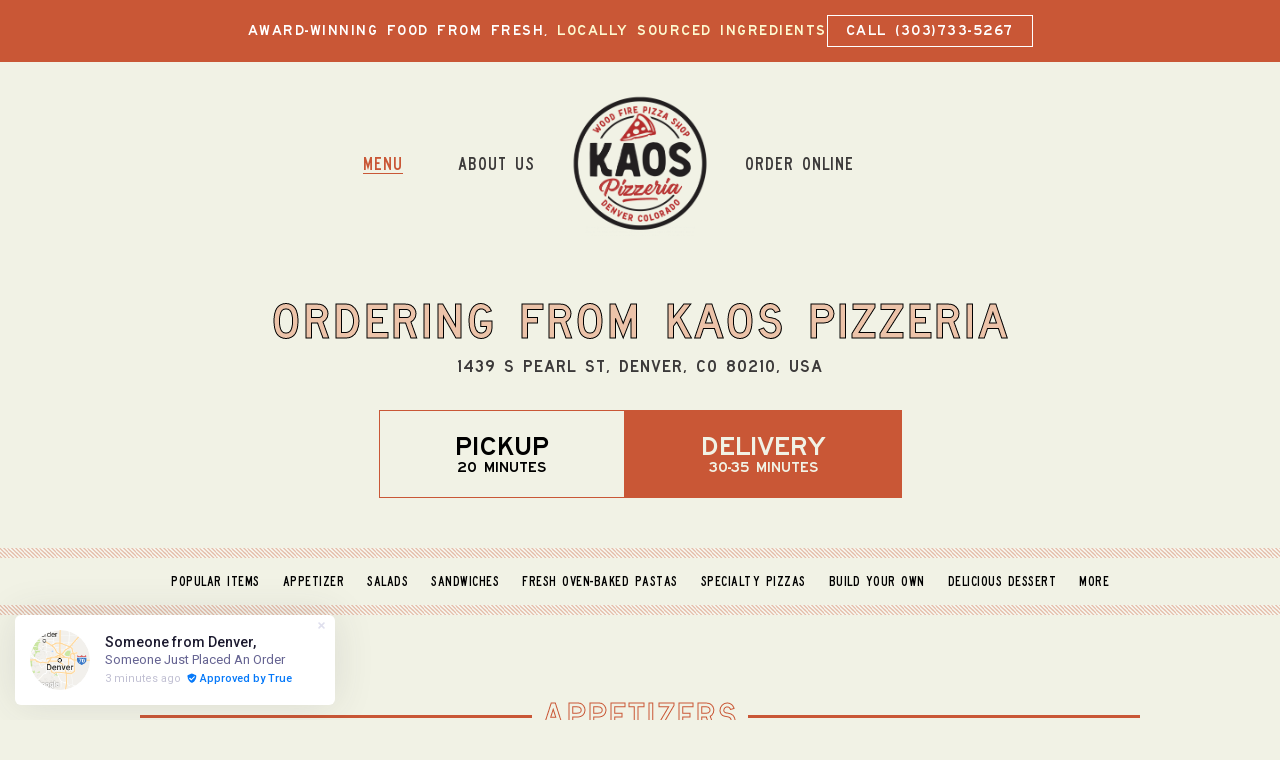

--- FILE ---
content_type: text/html; charset=UTF-8
request_url: https://kaospizzeria.com/menu/?location=kaospizzeria/birch-beer
body_size: 25072
content:
<!DOCTYPE html>
<html lang="en-US">

<head>
	
	<meta charset="UTF-8">
	<meta name="viewport" content="width=device-width, initial-scale=1, minimum-scale=1">
	<link rel="profile" href="http://gmpg.org/xfn/11">
		<meta name='robots' content='index, follow, max-image-preview:large, max-snippet:-1, max-video-preview:-1' />

	<!-- This site is optimized with the Yoast SEO plugin v22.0 - https://yoast.com/wordpress/plugins/seo/ -->
	<title>Pizza, Sandwiches &amp; More | Kaos South Pearl, Denver</title>
	<meta name="description" content="We have something for everyone! With fresh local ingredients, you&#039;re going to find something you love. Check it out here!" />
	<link rel="canonical" href="https://kaospizzeria.com/menu/" />
	<meta property="og:locale" content="en_US" />
	<meta property="og:type" content="article" />
	<meta property="og:title" content="Pizza, Sandwiches &amp; More | Kaos South Pearl, Denver" />
	<meta property="og:description" content="We have something for everyone! With fresh local ingredients, you&#039;re going to find something you love. Check it out here!" />
	<meta property="og:url" content="https://kaospizzeria.com/menu/" />
	<meta property="og:site_name" content="kaos Pizzeria" />
	<meta property="article:modified_time" content="2026-01-05T15:53:24+00:00" />
	<meta property="og:image" content="https://kaospizzeria.com/wp-content/uploads/2024/08/appiiss.jpg" />
	<meta name="twitter:card" content="summary_large_image" />
	<meta name="twitter:label1" content="Est. reading time" />
	<meta name="twitter:data1" content="9 minutes" />
	<script type="application/ld+json" class="yoast-schema-graph">{"@context":"https://schema.org","@graph":[{"@type":"WebPage","@id":"https://kaospizzeria.com/menu/","url":"https://kaospizzeria.com/menu/","name":"Pizza, Sandwiches & More | Kaos South Pearl, Denver","isPartOf":{"@id":"https://kaospizzeria.com/#website"},"primaryImageOfPage":{"@id":"https://kaospizzeria.com/menu/#primaryimage"},"image":{"@id":"https://kaospizzeria.com/menu/#primaryimage"},"thumbnailUrl":"https://kaospizzeria.com/wp-content/uploads/2024/08/appiiss.jpg","datePublished":"2024-08-09T07:01:56+00:00","dateModified":"2026-01-05T15:53:24+00:00","description":"We have something for everyone! With fresh local ingredients, you're going to find something you love. Check it out here!","breadcrumb":{"@id":"https://kaospizzeria.com/menu/#breadcrumb"},"inLanguage":"en-US","potentialAction":[{"@type":"ReadAction","target":["https://kaospizzeria.com/menu/"]}]},{"@type":"ImageObject","inLanguage":"en-US","@id":"https://kaospizzeria.com/menu/#primaryimage","url":"https://kaospizzeria.com/wp-content/uploads/2024/08/appiiss.jpg","contentUrl":"https://kaospizzeria.com/wp-content/uploads/2024/08/appiiss.jpg","width":131,"height":134},{"@type":"BreadcrumbList","@id":"https://kaospizzeria.com/menu/#breadcrumb","itemListElement":[{"@type":"ListItem","position":1,"name":"Home","item":"https://kaospizzeria.com/"},{"@type":"ListItem","position":2,"name":"New Menu"}]},{"@type":"WebSite","@id":"https://kaospizzeria.com/#website","url":"https://kaospizzeria.com/","name":"kaos Pizzeria","description":"","publisher":{"@id":"https://kaospizzeria.com/#organization"},"potentialAction":[{"@type":"SearchAction","target":{"@type":"EntryPoint","urlTemplate":"https://kaospizzeria.com/?s={search_term_string}"},"query-input":"required name=search_term_string"}],"inLanguage":"en-US"},{"@type":"Organization","@id":"https://kaospizzeria.com/#organization","name":"kaos Pizzeria","url":"https://kaospizzeria.com/","logo":{"@type":"ImageObject","inLanguage":"en-US","@id":"https://kaospizzeria.com/#/schema/logo/image/","url":"https://kaospizzeria.com/wp-content/uploads/2024/01/kaosLogo.png","contentUrl":"https://kaospizzeria.com/wp-content/uploads/2024/01/kaosLogo.png","width":600,"height":216,"caption":"kaos Pizzeria"},"image":{"@id":"https://kaospizzeria.com/#/schema/logo/image/"}}]}</script>
	<!-- / Yoast SEO plugin. -->


<link rel='dns-prefetch' href='//jsappcdn.hikeorders.com' />
<link rel="alternate" type="application/rss+xml" title="kaos Pizzeria &raquo; Feed" href="https://kaospizzeria.com/feed/" />
<link rel="alternate" type="application/rss+xml" title="kaos Pizzeria &raquo; Comments Feed" href="https://kaospizzeria.com/comments/feed/" />
<link rel="alternate" title="oEmbed (JSON)" type="application/json+oembed" href="https://kaospizzeria.com/wp-json/oembed/1.0/embed?url=https%3A%2F%2Fkaospizzeria.com%2Fmenu%2F" />
<link rel="alternate" title="oEmbed (XML)" type="text/xml+oembed" href="https://kaospizzeria.com/wp-json/oembed/1.0/embed?url=https%3A%2F%2Fkaospizzeria.com%2Fmenu%2F&#038;format=xml" />
<style id='wp-img-auto-sizes-contain-inline-css' type='text/css'>
img:is([sizes=auto i],[sizes^="auto," i]){contain-intrinsic-size:3000px 1500px}
/*# sourceURL=wp-img-auto-sizes-contain-inline-css */
</style>
<style id='wp-emoji-styles-inline-css' type='text/css'>

	img.wp-smiley, img.emoji {
		display: inline !important;
		border: none !important;
		box-shadow: none !important;
		height: 1em !important;
		width: 1em !important;
		margin: 0 0.07em !important;
		vertical-align: -0.1em !important;
		background: none !important;
		padding: 0 !important;
	}
/*# sourceURL=wp-emoji-styles-inline-css */
</style>
<style id='classic-theme-styles-inline-css' type='text/css'>
/*! This file is auto-generated */
.wp-block-button__link{color:#fff;background-color:#32373c;border-radius:9999px;box-shadow:none;text-decoration:none;padding:calc(.667em + 2px) calc(1.333em + 2px);font-size:1.125em}.wp-block-file__button{background:#32373c;color:#fff;text-decoration:none}
/*# sourceURL=/wp-includes/css/classic-themes.min.css */
</style>
<link rel='stylesheet' id='parent-style-css' href='https://kaospizzeria.com/wp-content/themes/neve/style.css?ver=6.9' type='text/css' media='all' />
<link rel='stylesheet' id='child-style-css' href='https://kaospizzeria.com/wp-content/themes/neve-child/style.css?ver=6.9' type='text/css' media='all' />
<link rel='stylesheet' id='custom-style-css' href='https://kaospizzeria.com/wp-content/themes/neve-child/assets/css/custom.css?ver=54162' type='text/css' media='all' />
<link rel='stylesheet' id='responsive-style-css' href='https://kaospizzeria.com/wp-content/themes/neve-child/assets/css/responsive.css?ver=56703' type='text/css' media='all' />
<link rel='stylesheet' id='neve-style-css' href='https://kaospizzeria.com/wp-content/themes/neve/style-main-new.min.css?ver=3.7.5' type='text/css' media='all' />
<style id='neve-style-inline-css' type='text/css'>
.nv-meta-list li.meta:not(:last-child):after { content:"/" }.nv-meta-list .no-mobile{
			display:none;
		}.nv-meta-list li.last::after{
			content: ""!important;
		}@media (min-width: 769px) {
			.nv-meta-list .no-mobile {
				display: inline-block;
			}
			.nv-meta-list li.last:not(:last-child)::after {
		 		content: "/" !important;
			}
		}
 :root{ --container: 748px;--postwidth:100%; --primarybtnbg: var(--nv-primary-accent); --primarybtnhoverbg: var(--nv-primary-accent); --primarybtncolor: #fff; --secondarybtncolor: var(--nv-primary-accent); --primarybtnhovercolor: #fff; --secondarybtnhovercolor: var(--nv-primary-accent);--primarybtnborderradius:3px;--secondarybtnborderradius:3px;--secondarybtnborderwidth:3px;--btnpadding:13px 15px;--primarybtnpadding:13px 15px;--secondarybtnpadding:calc(13px - 3px) calc(15px - 3px); --bodyfontfamily: Arial,Helvetica,sans-serif; --bodyfontsize: 15px; --bodylineheight: 1.6; --bodyletterspacing: 0px; --bodyfontweight: 400; --h1fontsize: 36px; --h1fontweight: 700; --h1lineheight: 1.2; --h1letterspacing: 0px; --h1texttransform: none; --h2fontsize: 28px; --h2fontweight: 700; --h2lineheight: 1.3; --h2letterspacing: 0px; --h2texttransform: none; --h3fontsize: 24px; --h3fontweight: 700; --h3lineheight: 1.4; --h3letterspacing: 0px; --h3texttransform: none; --h4fontsize: 20px; --h4fontweight: 700; --h4lineheight: 1.6; --h4letterspacing: 0px; --h4texttransform: none; --h5fontsize: 16px; --h5fontweight: 700; --h5lineheight: 1.6; --h5letterspacing: 0px; --h5texttransform: none; --h6fontsize: 14px; --h6fontweight: 700; --h6lineheight: 1.6; --h6letterspacing: 0px; --h6texttransform: none;--formfieldborderwidth:2px;--formfieldborderradius:3px; --formfieldbgcolor: var(--nv-site-bg); --formfieldbordercolor: #dddddd; --formfieldcolor: var(--nv-text-color);--formfieldpadding:10px 12px; } .single-post-container .alignfull > [class*="__inner-container"], .single-post-container .alignwide > [class*="__inner-container"]{ max-width:718px } .nv-meta-list{ --avatarsize: 20px; } .single .nv-meta-list{ --avatarsize: 20px; } .nv-post-cover{ --height: 250px;--padding:40px 15px;--justify: flex-start; --textalign: left; --valign: center; } .nv-post-cover .nv-title-meta-wrap, .nv-page-title-wrap, .entry-header{ --textalign: left; } .nv-is-boxed.nv-title-meta-wrap{ --padding:40px 15px; --bgcolor: var(--nv-dark-bg); } .nv-overlay{ --opacity: 50; --blendmode: normal; } .nv-is-boxed.nv-comments-wrap{ --padding:20px; } .nv-is-boxed.comment-respond{ --padding:20px; } .single:not(.single-product), .page{ --c-vspace:0 0 0 0;; } .global-styled{ --bgcolor: var(--nv-site-bg); } .header-top{ --rowbcolor: var(--nv-light-bg); --color: var(--nv-text-color); --bgcolor: var(--nv-site-bg); } .header-main{ --rowbcolor: var(--nv-light-bg); --color: var(--nv-text-color); --bgcolor: var(--nv-site-bg); } .header-bottom{ --rowbcolor: var(--nv-light-bg); --color: var(--nv-text-color); --bgcolor: var(--nv-site-bg); } .header-menu-sidebar-bg{ --justify: flex-start; --textalign: left;--flexg: 1;--wrapdropdownwidth: auto; --color: var(--nv-text-color); --bgcolor: var(--nv-site-bg); } .header-menu-sidebar{ width: 360px; } .builder-item--logo{ --maxwidth: 120px; --fs: 24px;--padding:10px 0;--margin:0; --textalign: left;--justify: flex-start; } .builder-item--nav-icon,.header-menu-sidebar .close-sidebar-panel .navbar-toggle{ --borderradius:0; } .builder-item--nav-icon{ --label-margin:0 5px 0 0;;--padding:10px 15px;--margin:0; } .builder-item--primary-menu{ --hovercolor: var(--nv-secondary-accent); --hovertextcolor: var(--nv-text-color); --activecolor: var(--nv-primary-accent); --spacing: 20px; --height: 25px;--padding:0;--margin:0; --fontsize: 1em; --lineheight: 1.6; --letterspacing: 0px; --fontweight: 500; --texttransform: none; --iconsize: 1em; } .hfg-is-group.has-primary-menu .inherit-ff{ --inheritedfw: 500; } .footer-top-inner .row{ grid-template-columns:1fr 1fr 1fr; --valign: flex-start; } .footer-top{ --rowbcolor: var(--nv-light-bg); --color: var(--nv-text-color); --bgcolor: var(--nv-site-bg); } .footer-main-inner .row{ grid-template-columns:1fr 1fr 1fr; --valign: flex-start; } .footer-main{ --rowbcolor: var(--nv-light-bg); --color: var(--nv-text-color); --bgcolor: var(--nv-site-bg); } .footer-bottom-inner .row{ grid-template-columns:1fr 1fr 1fr; --valign: flex-start; } .footer-bottom{ --rowbcolor: var(--nv-light-bg); --color: var(--nv-text-dark-bg); --bgcolor: var(--nv-dark-bg); } @media(min-width: 576px){ :root{ --container: 992px;--postwidth:50%;--btnpadding:13px 15px;--primarybtnpadding:13px 15px;--secondarybtnpadding:calc(13px - 3px) calc(15px - 3px); --bodyfontsize: 16px; --bodylineheight: 1.6; --bodyletterspacing: 0px; --h1fontsize: 38px; --h1lineheight: 1.2; --h1letterspacing: 0px; --h2fontsize: 30px; --h2lineheight: 1.2; --h2letterspacing: 0px; --h3fontsize: 26px; --h3lineheight: 1.4; --h3letterspacing: 0px; --h4fontsize: 22px; --h4lineheight: 1.5; --h4letterspacing: 0px; --h5fontsize: 18px; --h5lineheight: 1.6; --h5letterspacing: 0px; --h6fontsize: 14px; --h6lineheight: 1.6; --h6letterspacing: 0px; } .single-post-container .alignfull > [class*="__inner-container"], .single-post-container .alignwide > [class*="__inner-container"]{ max-width:962px } .nv-meta-list{ --avatarsize: 20px; } .single .nv-meta-list{ --avatarsize: 20px; } .nv-post-cover{ --height: 320px;--padding:60px 30px;--justify: flex-start; --textalign: left; --valign: center; } .nv-post-cover .nv-title-meta-wrap, .nv-page-title-wrap, .entry-header{ --textalign: left; } .nv-is-boxed.nv-title-meta-wrap{ --padding:60px 30px; } .nv-is-boxed.nv-comments-wrap{ --padding:30px; } .nv-is-boxed.comment-respond{ --padding:30px; } .single:not(.single-product), .page{ --c-vspace:0 0 0 0;; } .header-menu-sidebar-bg{ --justify: flex-start; --textalign: left;--flexg: 1;--wrapdropdownwidth: auto; } .header-menu-sidebar{ width: 360px; } .builder-item--logo{ --maxwidth: 120px; --fs: 24px;--padding:10px 0;--margin:0; --textalign: left;--justify: flex-start; } .builder-item--nav-icon{ --label-margin:0 5px 0 0;;--padding:10px 15px;--margin:0; } .builder-item--primary-menu{ --spacing: 20px; --height: 25px;--padding:0;--margin:0; --fontsize: 1em; --lineheight: 1.6; --letterspacing: 0px; --iconsize: 1em; } }@media(min-width: 960px){ :root{ --container: 1170px;--postwidth:33.333333333333%;--btnpadding:13px 15px;--primarybtnpadding:13px 15px;--secondarybtnpadding:calc(13px - 3px) calc(15px - 3px); --bodyfontsize: 16px; --bodylineheight: 1.7; --bodyletterspacing: 0px; --h1fontsize: 40px; --h1lineheight: 1.1; --h1letterspacing: 0px; --h2fontsize: 32px; --h2lineheight: 1.2; --h2letterspacing: 0px; --h3fontsize: 28px; --h3lineheight: 1.4; --h3letterspacing: 0px; --h4fontsize: 24px; --h4lineheight: 1.5; --h4letterspacing: 0px; --h5fontsize: 20px; --h5lineheight: 1.6; --h5letterspacing: 0px; --h6fontsize: 16px; --h6lineheight: 1.6; --h6letterspacing: 0px; } body:not(.single):not(.archive):not(.blog):not(.search):not(.error404) .neve-main > .container .col, body.post-type-archive-course .neve-main > .container .col, body.post-type-archive-llms_membership .neve-main > .container .col{ max-width: 100%; } body:not(.single):not(.archive):not(.blog):not(.search):not(.error404) .nv-sidebar-wrap, body.post-type-archive-course .nv-sidebar-wrap, body.post-type-archive-llms_membership .nv-sidebar-wrap{ max-width: 0%; } .neve-main > .archive-container .nv-index-posts.col{ max-width: 100%; } .neve-main > .archive-container .nv-sidebar-wrap{ max-width: 0%; } .neve-main > .single-post-container .nv-single-post-wrap.col{ max-width: 70%; } .single-post-container .alignfull > [class*="__inner-container"], .single-post-container .alignwide > [class*="__inner-container"]{ max-width:789px } .container-fluid.single-post-container .alignfull > [class*="__inner-container"], .container-fluid.single-post-container .alignwide > [class*="__inner-container"]{ max-width:calc(70% + 15px) } .neve-main > .single-post-container .nv-sidebar-wrap{ max-width: 30%; } .nv-meta-list{ --avatarsize: 20px; } .single .nv-meta-list{ --avatarsize: 20px; } .nv-post-cover{ --height: 400px;--padding:60px 40px;--justify: flex-start; --textalign: left; --valign: center; } .nv-post-cover .nv-title-meta-wrap, .nv-page-title-wrap, .entry-header{ --textalign: left; } .nv-is-boxed.nv-title-meta-wrap{ --padding:60px 40px; } .nv-is-boxed.nv-comments-wrap{ --padding:40px; } .nv-is-boxed.comment-respond{ --padding:40px; } .single:not(.single-product), .page{ --c-vspace:0 0 0 0;; } .header-menu-sidebar-bg{ --justify: flex-start; --textalign: left;--flexg: 1;--wrapdropdownwidth: auto; } .header-menu-sidebar{ width: 360px; } .builder-item--logo{ --maxwidth: 120px; --fs: 24px;--padding:10px 0;--margin:0; --textalign: left;--justify: flex-start; } .builder-item--nav-icon{ --label-margin:0 5px 0 0;;--padding:10px 15px;--margin:0; } .builder-item--primary-menu{ --spacing: 20px; --height: 25px;--padding:0;--margin:0; --fontsize: 1em; --lineheight: 1.6; --letterspacing: 0px; --iconsize: 1em; } }.nv-content-wrap .elementor a:not(.button):not(.wp-block-file__button){ text-decoration: none; }:root{--nv-primary-accent:#2f5aae;--nv-secondary-accent:#2f5aae;--nv-site-bg:#ffffff;--nv-light-bg:#f4f5f7;--nv-dark-bg:#121212;--nv-text-color:#272626;--nv-text-dark-bg:#ffffff;--nv-c-1:#9463ae;--nv-c-2:#be574b;--nv-fallback-ff:Arial, Helvetica, sans-serif;}
:root{--e-global-color-nvprimaryaccent:#2f5aae;--e-global-color-nvsecondaryaccent:#2f5aae;--e-global-color-nvsitebg:#ffffff;--e-global-color-nvlightbg:#f4f5f7;--e-global-color-nvdarkbg:#121212;--e-global-color-nvtextcolor:#272626;--e-global-color-nvtextdarkbg:#ffffff;--e-global-color-nvc1:#9463ae;--e-global-color-nvc2:#be574b;}
/*# sourceURL=neve-style-inline-css */
</style>
<link rel='stylesheet' id='elementor-frontend-css' href='https://kaospizzeria.com/wp-content/uploads/elementor/css/custom-frontend-lite.min.css?ver=1723222775' type='text/css' media='all' />
<link rel='stylesheet' id='swiper-css' href='https://kaospizzeria.com/wp-content/plugins/elementor/assets/lib/swiper/v8/css/swiper.min.css?ver=8.4.5' type='text/css' media='all' />
<link rel='stylesheet' id='elementor-post-6-css' href='https://kaospizzeria.com/wp-content/uploads/elementor/css/post-6.css?ver=1723222775' type='text/css' media='all' />
<link rel='stylesheet' id='elementor-pro-css' href='https://kaospizzeria.com/wp-content/uploads/elementor/css/custom-pro-frontend-lite.min.css?ver=1723222775' type='text/css' media='all' />
<link rel='stylesheet' id='elementor-global-css' href='https://kaospizzeria.com/wp-content/uploads/elementor/css/global.css?ver=1723222776' type='text/css' media='all' />
<link rel='stylesheet' id='elementor-post-1277-css' href='https://kaospizzeria.com/wp-content/uploads/elementor/css/post-1277.css?ver=1767628412' type='text/css' media='all' />
<link rel='stylesheet' id='elementor-post-939-css' href='https://kaospizzeria.com/wp-content/uploads/elementor/css/post-939.css?ver=1747173669' type='text/css' media='all' />
<link rel='stylesheet' id='elementor-post-1143-css' href='https://kaospizzeria.com/wp-content/uploads/elementor/css/post-1143.css?ver=1747174271' type='text/css' media='all' />
<link rel='stylesheet' id='google-fonts-1-css' href='https://fonts.googleapis.com/css?family=Roboto%3A100%2C100italic%2C200%2C200italic%2C300%2C300italic%2C400%2C400italic%2C500%2C500italic%2C600%2C600italic%2C700%2C700italic%2C800%2C800italic%2C900%2C900italic%7CRoboto+Slab%3A100%2C100italic%2C200%2C200italic%2C300%2C300italic%2C400%2C400italic%2C500%2C500italic%2C600%2C600italic%2C700%2C700italic%2C800%2C800italic%2C900%2C900italic%7CManuale%3A100%2C100italic%2C200%2C200italic%2C300%2C300italic%2C400%2C400italic%2C500%2C500italic%2C600%2C600italic%2C700%2C700italic%2C800%2C800italic%2C900%2C900italic&#038;display=swap&#038;ver=6.9' type='text/css' media='all' />
<link rel="preconnect" href="https://fonts.gstatic.com/" crossorigin><script type="text/javascript" async="async" src="https://jsappcdn.hikeorders.com/main/assets/js/hko-accessibility.min.js?orgId=rxEovd1kn7az" id="a11y-enabler-js"></script>
<link rel="https://api.w.org/" href="https://kaospizzeria.com/wp-json/" /><link rel="alternate" title="JSON" type="application/json" href="https://kaospizzeria.com/wp-json/wp/v2/pages/1277" /><link rel="EditURI" type="application/rsd+xml" title="RSD" href="https://kaospizzeria.com/xmlrpc.php?rsd" />
<meta name="generator" content="WordPress 6.9" />
<link rel='shortlink' href='https://kaospizzeria.com/?p=1277' />
<meta name="generator" content="Elementor 3.19.2; features: e_optimized_assets_loading, e_optimized_css_loading, e_font_icon_svg, additional_custom_breakpoints, block_editor_assets_optimize, e_image_loading_optimization; settings: css_print_method-external, google_font-enabled, font_display-swap">
<script defer data-domain="kaospizzeria.com" src="https://plausible.io/js/script.js"></script>

<script type="application/ld+json">
{
  "@context": "https://schema.org",
  "@type": "Restaurant",
  "name": "Kaos Pizzeria",
  "image": "",
  "@id": "",
  "url": "https://kaospizzeria.com/",
  "telephone": "(303) 733-527",
  "menu": "https://kaospizzeria.com/menu/",
  "servesCuisine": "Italian",
  "acceptsReservations": "false",
  "address": {
    "@type": "PostalAddress",
    "streetAddress": "1439 South Pearl Street",
    "addressLocality": "Denver",
    "addressRegion": "CO",
    "postalCode": "90210",
    "addressCountry": "US"
  }  
}
</script>
<!-- Google tag (gtag.js) -->
<script async src="https://www.googletagmanager.com/gtag/js?id=AW-16458806537"></script>
<script>
  window.dataLayer = window.dataLayer || [];
  function gtag(){dataLayer.push(arguments);}
  gtag('js', new Date());
  gtag('config', 'AW-16458806537');
</script>
<!-- Event snippet for Order Now - Btn Clicks conversion page
In your html page, add the snippet and call gtag_report_conversion when someone clicks on the chosen link or button. -->
<script>
function gtag_report_conversion_order(url) {
  var callback = function () {
    if (typeof(url) != 'undefined') {
      window.location = url;
    }
  };
	console.log('222');
  gtag('event', 'conversion', {
      'send_to': 'AW-16458806537/HI9JCP-aoZQZEInqlag9',
      'event_callback': callback
  });
  return false;
}
</script>

<!-- Event snippet for Ph# clicks on mobile website conversion page
In your html page, add the snippet and call gtag_report_conversion when someone clicks on the chosen link or button. -->
<script>
function gtag_report_conversion_phone(url) {
  var callback = function () {
    if (typeof(url) != 'undefined') {
      window.location = url;
    }
  };
	console.log('ttttt');
  gtag('event', 'conversion', {
      'send_to': 'AW-16458806537/p5FQCN6wp5QZEInqlag9',
      'event_callback': callback
  });
  return false;
}
</script>
<!-- Google tag (gtag.js) -->
<script async src="https://www.googletagmanager.com/gtag/js?id=G-1PV2X20NVQ"></script>
<script>
  window.dataLayer = window.dataLayer || [];
  function gtag(){dataLayer.push(arguments);}
  gtag('js', new Date());
  gtag('config', 'G-1PV2X20NVQ');
</script>
<link rel="icon" href="https://kaospizzeria.com/wp-content/uploads/2024/01/cropped-kaosLogo-32x32.png" sizes="32x32" />
<link rel="icon" href="https://kaospizzeria.com/wp-content/uploads/2024/01/cropped-kaosLogo-192x192.png" sizes="192x192" />
<link rel="apple-touch-icon" href="https://kaospizzeria.com/wp-content/uploads/2024/01/cropped-kaosLogo-180x180.png" />
<meta name="msapplication-TileImage" content="https://kaospizzeria.com/wp-content/uploads/2024/01/cropped-kaosLogo-270x270.png" />

	<style id='global-styles-inline-css' type='text/css'>
:root{--wp--preset--aspect-ratio--square: 1;--wp--preset--aspect-ratio--4-3: 4/3;--wp--preset--aspect-ratio--3-4: 3/4;--wp--preset--aspect-ratio--3-2: 3/2;--wp--preset--aspect-ratio--2-3: 2/3;--wp--preset--aspect-ratio--16-9: 16/9;--wp--preset--aspect-ratio--9-16: 9/16;--wp--preset--color--black: #000000;--wp--preset--color--cyan-bluish-gray: #abb8c3;--wp--preset--color--white: #ffffff;--wp--preset--color--pale-pink: #f78da7;--wp--preset--color--vivid-red: #cf2e2e;--wp--preset--color--luminous-vivid-orange: #ff6900;--wp--preset--color--luminous-vivid-amber: #fcb900;--wp--preset--color--light-green-cyan: #7bdcb5;--wp--preset--color--vivid-green-cyan: #00d084;--wp--preset--color--pale-cyan-blue: #8ed1fc;--wp--preset--color--vivid-cyan-blue: #0693e3;--wp--preset--color--vivid-purple: #9b51e0;--wp--preset--color--neve-link-color: var(--nv-primary-accent);--wp--preset--color--neve-link-hover-color: var(--nv-secondary-accent);--wp--preset--color--nv-site-bg: var(--nv-site-bg);--wp--preset--color--nv-light-bg: var(--nv-light-bg);--wp--preset--color--nv-dark-bg: var(--nv-dark-bg);--wp--preset--color--neve-text-color: var(--nv-text-color);--wp--preset--color--nv-text-dark-bg: var(--nv-text-dark-bg);--wp--preset--color--nv-c-1: var(--nv-c-1);--wp--preset--color--nv-c-2: var(--nv-c-2);--wp--preset--gradient--vivid-cyan-blue-to-vivid-purple: linear-gradient(135deg,rgb(6,147,227) 0%,rgb(155,81,224) 100%);--wp--preset--gradient--light-green-cyan-to-vivid-green-cyan: linear-gradient(135deg,rgb(122,220,180) 0%,rgb(0,208,130) 100%);--wp--preset--gradient--luminous-vivid-amber-to-luminous-vivid-orange: linear-gradient(135deg,rgb(252,185,0) 0%,rgb(255,105,0) 100%);--wp--preset--gradient--luminous-vivid-orange-to-vivid-red: linear-gradient(135deg,rgb(255,105,0) 0%,rgb(207,46,46) 100%);--wp--preset--gradient--very-light-gray-to-cyan-bluish-gray: linear-gradient(135deg,rgb(238,238,238) 0%,rgb(169,184,195) 100%);--wp--preset--gradient--cool-to-warm-spectrum: linear-gradient(135deg,rgb(74,234,220) 0%,rgb(151,120,209) 20%,rgb(207,42,186) 40%,rgb(238,44,130) 60%,rgb(251,105,98) 80%,rgb(254,248,76) 100%);--wp--preset--gradient--blush-light-purple: linear-gradient(135deg,rgb(255,206,236) 0%,rgb(152,150,240) 100%);--wp--preset--gradient--blush-bordeaux: linear-gradient(135deg,rgb(254,205,165) 0%,rgb(254,45,45) 50%,rgb(107,0,62) 100%);--wp--preset--gradient--luminous-dusk: linear-gradient(135deg,rgb(255,203,112) 0%,rgb(199,81,192) 50%,rgb(65,88,208) 100%);--wp--preset--gradient--pale-ocean: linear-gradient(135deg,rgb(255,245,203) 0%,rgb(182,227,212) 50%,rgb(51,167,181) 100%);--wp--preset--gradient--electric-grass: linear-gradient(135deg,rgb(202,248,128) 0%,rgb(113,206,126) 100%);--wp--preset--gradient--midnight: linear-gradient(135deg,rgb(2,3,129) 0%,rgb(40,116,252) 100%);--wp--preset--font-size--small: 13px;--wp--preset--font-size--medium: 20px;--wp--preset--font-size--large: 36px;--wp--preset--font-size--x-large: 42px;--wp--preset--spacing--20: 0.44rem;--wp--preset--spacing--30: 0.67rem;--wp--preset--spacing--40: 1rem;--wp--preset--spacing--50: 1.5rem;--wp--preset--spacing--60: 2.25rem;--wp--preset--spacing--70: 3.38rem;--wp--preset--spacing--80: 5.06rem;--wp--preset--shadow--natural: 6px 6px 9px rgba(0, 0, 0, 0.2);--wp--preset--shadow--deep: 12px 12px 50px rgba(0, 0, 0, 0.4);--wp--preset--shadow--sharp: 6px 6px 0px rgba(0, 0, 0, 0.2);--wp--preset--shadow--outlined: 6px 6px 0px -3px rgb(255, 255, 255), 6px 6px rgb(0, 0, 0);--wp--preset--shadow--crisp: 6px 6px 0px rgb(0, 0, 0);}:where(.is-layout-flex){gap: 0.5em;}:where(.is-layout-grid){gap: 0.5em;}body .is-layout-flex{display: flex;}.is-layout-flex{flex-wrap: wrap;align-items: center;}.is-layout-flex > :is(*, div){margin: 0;}body .is-layout-grid{display: grid;}.is-layout-grid > :is(*, div){margin: 0;}:where(.wp-block-columns.is-layout-flex){gap: 2em;}:where(.wp-block-columns.is-layout-grid){gap: 2em;}:where(.wp-block-post-template.is-layout-flex){gap: 1.25em;}:where(.wp-block-post-template.is-layout-grid){gap: 1.25em;}.has-black-color{color: var(--wp--preset--color--black) !important;}.has-cyan-bluish-gray-color{color: var(--wp--preset--color--cyan-bluish-gray) !important;}.has-white-color{color: var(--wp--preset--color--white) !important;}.has-pale-pink-color{color: var(--wp--preset--color--pale-pink) !important;}.has-vivid-red-color{color: var(--wp--preset--color--vivid-red) !important;}.has-luminous-vivid-orange-color{color: var(--wp--preset--color--luminous-vivid-orange) !important;}.has-luminous-vivid-amber-color{color: var(--wp--preset--color--luminous-vivid-amber) !important;}.has-light-green-cyan-color{color: var(--wp--preset--color--light-green-cyan) !important;}.has-vivid-green-cyan-color{color: var(--wp--preset--color--vivid-green-cyan) !important;}.has-pale-cyan-blue-color{color: var(--wp--preset--color--pale-cyan-blue) !important;}.has-vivid-cyan-blue-color{color: var(--wp--preset--color--vivid-cyan-blue) !important;}.has-vivid-purple-color{color: var(--wp--preset--color--vivid-purple) !important;}.has-neve-link-color-color{color: var(--wp--preset--color--neve-link-color) !important;}.has-neve-link-hover-color-color{color: var(--wp--preset--color--neve-link-hover-color) !important;}.has-nv-site-bg-color{color: var(--wp--preset--color--nv-site-bg) !important;}.has-nv-light-bg-color{color: var(--wp--preset--color--nv-light-bg) !important;}.has-nv-dark-bg-color{color: var(--wp--preset--color--nv-dark-bg) !important;}.has-neve-text-color-color{color: var(--wp--preset--color--neve-text-color) !important;}.has-nv-text-dark-bg-color{color: var(--wp--preset--color--nv-text-dark-bg) !important;}.has-nv-c-1-color{color: var(--wp--preset--color--nv-c-1) !important;}.has-nv-c-2-color{color: var(--wp--preset--color--nv-c-2) !important;}.has-black-background-color{background-color: var(--wp--preset--color--black) !important;}.has-cyan-bluish-gray-background-color{background-color: var(--wp--preset--color--cyan-bluish-gray) !important;}.has-white-background-color{background-color: var(--wp--preset--color--white) !important;}.has-pale-pink-background-color{background-color: var(--wp--preset--color--pale-pink) !important;}.has-vivid-red-background-color{background-color: var(--wp--preset--color--vivid-red) !important;}.has-luminous-vivid-orange-background-color{background-color: var(--wp--preset--color--luminous-vivid-orange) !important;}.has-luminous-vivid-amber-background-color{background-color: var(--wp--preset--color--luminous-vivid-amber) !important;}.has-light-green-cyan-background-color{background-color: var(--wp--preset--color--light-green-cyan) !important;}.has-vivid-green-cyan-background-color{background-color: var(--wp--preset--color--vivid-green-cyan) !important;}.has-pale-cyan-blue-background-color{background-color: var(--wp--preset--color--pale-cyan-blue) !important;}.has-vivid-cyan-blue-background-color{background-color: var(--wp--preset--color--vivid-cyan-blue) !important;}.has-vivid-purple-background-color{background-color: var(--wp--preset--color--vivid-purple) !important;}.has-neve-link-color-background-color{background-color: var(--wp--preset--color--neve-link-color) !important;}.has-neve-link-hover-color-background-color{background-color: var(--wp--preset--color--neve-link-hover-color) !important;}.has-nv-site-bg-background-color{background-color: var(--wp--preset--color--nv-site-bg) !important;}.has-nv-light-bg-background-color{background-color: var(--wp--preset--color--nv-light-bg) !important;}.has-nv-dark-bg-background-color{background-color: var(--wp--preset--color--nv-dark-bg) !important;}.has-neve-text-color-background-color{background-color: var(--wp--preset--color--neve-text-color) !important;}.has-nv-text-dark-bg-background-color{background-color: var(--wp--preset--color--nv-text-dark-bg) !important;}.has-nv-c-1-background-color{background-color: var(--wp--preset--color--nv-c-1) !important;}.has-nv-c-2-background-color{background-color: var(--wp--preset--color--nv-c-2) !important;}.has-black-border-color{border-color: var(--wp--preset--color--black) !important;}.has-cyan-bluish-gray-border-color{border-color: var(--wp--preset--color--cyan-bluish-gray) !important;}.has-white-border-color{border-color: var(--wp--preset--color--white) !important;}.has-pale-pink-border-color{border-color: var(--wp--preset--color--pale-pink) !important;}.has-vivid-red-border-color{border-color: var(--wp--preset--color--vivid-red) !important;}.has-luminous-vivid-orange-border-color{border-color: var(--wp--preset--color--luminous-vivid-orange) !important;}.has-luminous-vivid-amber-border-color{border-color: var(--wp--preset--color--luminous-vivid-amber) !important;}.has-light-green-cyan-border-color{border-color: var(--wp--preset--color--light-green-cyan) !important;}.has-vivid-green-cyan-border-color{border-color: var(--wp--preset--color--vivid-green-cyan) !important;}.has-pale-cyan-blue-border-color{border-color: var(--wp--preset--color--pale-cyan-blue) !important;}.has-vivid-cyan-blue-border-color{border-color: var(--wp--preset--color--vivid-cyan-blue) !important;}.has-vivid-purple-border-color{border-color: var(--wp--preset--color--vivid-purple) !important;}.has-neve-link-color-border-color{border-color: var(--wp--preset--color--neve-link-color) !important;}.has-neve-link-hover-color-border-color{border-color: var(--wp--preset--color--neve-link-hover-color) !important;}.has-nv-site-bg-border-color{border-color: var(--wp--preset--color--nv-site-bg) !important;}.has-nv-light-bg-border-color{border-color: var(--wp--preset--color--nv-light-bg) !important;}.has-nv-dark-bg-border-color{border-color: var(--wp--preset--color--nv-dark-bg) !important;}.has-neve-text-color-border-color{border-color: var(--wp--preset--color--neve-text-color) !important;}.has-nv-text-dark-bg-border-color{border-color: var(--wp--preset--color--nv-text-dark-bg) !important;}.has-nv-c-1-border-color{border-color: var(--wp--preset--color--nv-c-1) !important;}.has-nv-c-2-border-color{border-color: var(--wp--preset--color--nv-c-2) !important;}.has-vivid-cyan-blue-to-vivid-purple-gradient-background{background: var(--wp--preset--gradient--vivid-cyan-blue-to-vivid-purple) !important;}.has-light-green-cyan-to-vivid-green-cyan-gradient-background{background: var(--wp--preset--gradient--light-green-cyan-to-vivid-green-cyan) !important;}.has-luminous-vivid-amber-to-luminous-vivid-orange-gradient-background{background: var(--wp--preset--gradient--luminous-vivid-amber-to-luminous-vivid-orange) !important;}.has-luminous-vivid-orange-to-vivid-red-gradient-background{background: var(--wp--preset--gradient--luminous-vivid-orange-to-vivid-red) !important;}.has-very-light-gray-to-cyan-bluish-gray-gradient-background{background: var(--wp--preset--gradient--very-light-gray-to-cyan-bluish-gray) !important;}.has-cool-to-warm-spectrum-gradient-background{background: var(--wp--preset--gradient--cool-to-warm-spectrum) !important;}.has-blush-light-purple-gradient-background{background: var(--wp--preset--gradient--blush-light-purple) !important;}.has-blush-bordeaux-gradient-background{background: var(--wp--preset--gradient--blush-bordeaux) !important;}.has-luminous-dusk-gradient-background{background: var(--wp--preset--gradient--luminous-dusk) !important;}.has-pale-ocean-gradient-background{background: var(--wp--preset--gradient--pale-ocean) !important;}.has-electric-grass-gradient-background{background: var(--wp--preset--gradient--electric-grass) !important;}.has-midnight-gradient-background{background: var(--wp--preset--gradient--midnight) !important;}.has-small-font-size{font-size: var(--wp--preset--font-size--small) !important;}.has-medium-font-size{font-size: var(--wp--preset--font-size--medium) !important;}.has-large-font-size{font-size: var(--wp--preset--font-size--large) !important;}.has-x-large-font-size{font-size: var(--wp--preset--font-size--x-large) !important;}
/*# sourceURL=global-styles-inline-css */
</style>
</head>

<body  class="wp-singular page-template page-template-page-templates page-template-template-pagebuilder-full-width page-template-page-templatestemplate-pagebuilder-full-width-php page page-id-1277 wp-custom-logo wp-theme-neve wp-child-theme-neve-child  nv-blog-grid nv-sidebar-full-width menu_sidebar_slide_left elementor-default elementor-kit-6 elementor-page elementor-page-1277 nv-template" id="neve_body"  >
<script src="https://jsappcdn.hikeorders.com/main/assets/js/hko-accessibility.min.js?widgetId=rxEovd1kn7az"></script>
<div class="wrapper">
	
	<header class="header"  >
		<a class="neve-skip-link show-on-focus" href="#content" >
			Skip to content		</a>
				<div data-elementor-type="header" data-elementor-id="939" class="elementor elementor-939 elementor-location-header" data-elementor-post-type="elementor_library">
			<div class="elementor-element elementor-element-9a3fc7e elementor-hidden-mobile e-flex e-con-boxed e-con e-parent" data-id="9a3fc7e" data-element_type="container" data-settings="{&quot;background_background&quot;:&quot;classic&quot;,&quot;content_width&quot;:&quot;boxed&quot;}" data-core-v316-plus="true">
					<div class="e-con-inner">
				<div class="elementor-element elementor-element-88f30b5 elementor-widget elementor-widget-heading" data-id="88f30b5" data-element_type="widget" data-widget_type="heading.default">
				<div class="elementor-widget-container">
			<style>/*! elementor - v3.19.0 - 07-02-2024 */
.elementor-heading-title{padding:0;margin:0;line-height:1}.elementor-widget-heading .elementor-heading-title[class*=elementor-size-]>a{color:inherit;font-size:inherit;line-height:inherit}.elementor-widget-heading .elementor-heading-title.elementor-size-small{font-size:15px}.elementor-widget-heading .elementor-heading-title.elementor-size-medium{font-size:19px}.elementor-widget-heading .elementor-heading-title.elementor-size-large{font-size:29px}.elementor-widget-heading .elementor-heading-title.elementor-size-xl{font-size:39px}.elementor-widget-heading .elementor-heading-title.elementor-size-xxl{font-size:59px}</style><div class="elementor-heading-title elementor-size-default">Award-Winning Food from Fresh, <span style="color:#fdf9d0">Locally Sourced Ingredients </spa></div>		</div>
				</div>
				<div class="elementor-element elementor-element-995530d callUs elementor-widget elementor-widget-button" data-id="995530d" data-element_type="widget" data-widget_type="button.default">
				<div class="elementor-widget-container">
					<div class="elementor-button-wrapper">
			<a class="elementor-button elementor-button-link elementor-size-sm" href="tel:%20(303)733-5267">
						<span class="elementor-button-content-wrapper">
						<span class="elementor-button-text">CALL (303)733-5267</span>
		</span>
					</a>
		</div>
				</div>
				</div>
					</div>
				</div>
		<div class="elementor-element elementor-element-30c4001 elementor-hidden-mobile e-flex e-con-boxed e-con e-parent" data-id="30c4001" data-element_type="container" data-settings="{&quot;background_background&quot;:&quot;classic&quot;,&quot;content_width&quot;:&quot;boxed&quot;}" data-core-v316-plus="true">
					<div class="e-con-inner">
		<div class="elementor-element elementor-element-eec5bff e-con-full e-flex e-con e-child" data-id="eec5bff" data-element_type="container" data-settings="{&quot;content_width&quot;:&quot;full&quot;}">
				<div class="elementor-element elementor-element-e077a5e elementor-nav-menu__align-end elementor-nav-menu--dropdown-none elementor-widget elementor-widget-nav-menu" data-id="e077a5e" data-element_type="widget" data-settings="{&quot;layout&quot;:&quot;horizontal&quot;,&quot;submenu_icon&quot;:{&quot;value&quot;:&quot;&lt;svg class=\&quot;e-font-icon-svg e-fas-caret-down\&quot; viewBox=\&quot;0 0 320 512\&quot; xmlns=\&quot;http:\/\/www.w3.org\/2000\/svg\&quot;&gt;&lt;path d=\&quot;M31.3 192h257.3c17.8 0 26.7 21.5 14.1 34.1L174.1 354.8c-7.8 7.8-20.5 7.8-28.3 0L17.2 226.1C4.6 213.5 13.5 192 31.3 192z\&quot;&gt;&lt;\/path&gt;&lt;\/svg&gt;&quot;,&quot;library&quot;:&quot;fa-solid&quot;}}" data-widget_type="nav-menu.default">
				<div class="elementor-widget-container">
			<link rel="stylesheet" href="https://kaospizzeria.com/wp-content/uploads/elementor/css/custom-pro-widget-nav-menu.min.css?ver=1723222777">			<nav class="elementor-nav-menu--main elementor-nav-menu__container elementor-nav-menu--layout-horizontal e--pointer-underline e--animation-fade">
				<ul id="menu-1-e077a5e" class="elementor-nav-menu"><li class="menu-item menu-item-type-post_type menu-item-object-page current-menu-item page_item page-item-1277 current_page_item menu-item-1618"><a href="https://kaospizzeria.com/menu/" aria-current="page" class="elementor-item elementor-item-active">Menu</a></li>
<li class="menu-item menu-item-type-post_type menu-item-object-page menu-item-1617"><a href="https://kaospizzeria.com/about-us/" class="elementor-item">About Us</a></li>
</ul>			</nav>
						<nav class="elementor-nav-menu--dropdown elementor-nav-menu__container" aria-hidden="true">
				<ul id="menu-2-e077a5e" class="elementor-nav-menu"><li class="menu-item menu-item-type-post_type menu-item-object-page current-menu-item page_item page-item-1277 current_page_item menu-item-1618"><a href="https://kaospizzeria.com/menu/" aria-current="page" class="elementor-item elementor-item-active" tabindex="-1">Menu</a></li>
<li class="menu-item menu-item-type-post_type menu-item-object-page menu-item-1617"><a href="https://kaospizzeria.com/about-us/" class="elementor-item" tabindex="-1">About Us</a></li>
</ul>			</nav>
				</div>
				</div>
				</div>
		<div class="elementor-element elementor-element-e595fff e-con-full e-flex e-con e-child" data-id="e595fff" data-element_type="container" data-settings="{&quot;content_width&quot;:&quot;full&quot;}">
				<div class="elementor-element elementor-element-aeb37cd elementor-widget elementor-widget-image" data-id="aeb37cd" data-element_type="widget" data-widget_type="image.default">
				<div class="elementor-widget-container">
			<style>/*! elementor - v3.19.0 - 07-02-2024 */
.elementor-widget-image{text-align:center}.elementor-widget-image a{display:inline-block}.elementor-widget-image a img[src$=".svg"]{width:48px}.elementor-widget-image img{vertical-align:middle;display:inline-block}</style>											<a href="https://kaospizzeria.com">
							<img fetchpriority="high" width="649" height="644" src="https://kaospizzeria.com/wp-content/uploads/2024/08/image.png" class="attachment-large size-large wp-image-1629" alt="" srcset="https://kaospizzeria.com/wp-content/uploads/2024/08/image.png 649w, https://kaospizzeria.com/wp-content/uploads/2024/08/image-300x298.png 300w, https://kaospizzeria.com/wp-content/uploads/2024/08/image-150x150.png 150w" sizes="(max-width: 649px) 100vw, 649px" />								</a>
													</div>
				</div>
				</div>
		<div class="elementor-element elementor-element-2a6f157 e-con-full e-flex e-con e-child" data-id="2a6f157" data-element_type="container" data-settings="{&quot;content_width&quot;:&quot;full&quot;}">
				<div class="elementor-element elementor-element-4212e0e elementor-nav-menu__align-start elementor-nav-menu--dropdown-none elementor-widget elementor-widget-nav-menu" data-id="4212e0e" data-element_type="widget" data-settings="{&quot;layout&quot;:&quot;horizontal&quot;,&quot;submenu_icon&quot;:{&quot;value&quot;:&quot;&lt;svg class=\&quot;e-font-icon-svg e-fas-caret-down\&quot; viewBox=\&quot;0 0 320 512\&quot; xmlns=\&quot;http:\/\/www.w3.org\/2000\/svg\&quot;&gt;&lt;path d=\&quot;M31.3 192h257.3c17.8 0 26.7 21.5 14.1 34.1L174.1 354.8c-7.8 7.8-20.5 7.8-28.3 0L17.2 226.1C4.6 213.5 13.5 192 31.3 192z\&quot;&gt;&lt;\/path&gt;&lt;\/svg&gt;&quot;,&quot;library&quot;:&quot;fa-solid&quot;}}" data-widget_type="nav-menu.default">
				<div class="elementor-widget-container">
						<nav class="elementor-nav-menu--main elementor-nav-menu__container elementor-nav-menu--layout-horizontal e--pointer-underline e--animation-fade">
				<ul id="menu-1-4212e0e" class="elementor-nav-menu"><li class="orderUs menu-item menu-item-type-custom menu-item-object-custom menu-item-1005"><a href="https://order.toasttab.com/online/kaospizzeria" class="elementor-item">ORDER ONLINE</a></li>
</ul>			</nav>
						<nav class="elementor-nav-menu--dropdown elementor-nav-menu__container" aria-hidden="true">
				<ul id="menu-2-4212e0e" class="elementor-nav-menu"><li class="orderUs menu-item menu-item-type-custom menu-item-object-custom menu-item-1005"><a href="https://order.toasttab.com/online/kaospizzeria" class="elementor-item" tabindex="-1">ORDER ONLINE</a></li>
</ul>			</nav>
				</div>
				</div>
				</div>
					</div>
				</div>
		<div class="elementor-element elementor-element-d773abe elementor-hidden-widescreen elementor-hidden-desktop elementor-hidden-laptop elementor-hidden-tablet_extra elementor-hidden-tablet elementor-hidden-mobile_extra e-flex e-con-boxed e-con e-parent" data-id="d773abe" data-element_type="container" data-settings="{&quot;content_width&quot;:&quot;boxed&quot;}" data-core-v316-plus="true">
					<div class="e-con-inner">
		<div class="elementor-element elementor-element-d756467 e-flex e-con-boxed e-con e-child" data-id="d756467" data-element_type="container" data-settings="{&quot;background_background&quot;:&quot;classic&quot;,&quot;content_width&quot;:&quot;boxed&quot;}">
					<div class="e-con-inner">
				<div class="elementor-element elementor-element-2aaddb4 elementor-widget elementor-widget-heading" data-id="2aaddb4" data-element_type="widget" data-widget_type="heading.default">
				<div class="elementor-widget-container">
			<div class="elementor-heading-title elementor-size-default"> <span style="color:#fdf9d0">Dine In or Call for Pick Up</spa></div>		</div>
				</div>
				<div class="elementor-element elementor-element-94762f5 callUs elementor-widget elementor-widget-button" data-id="94762f5" data-element_type="widget" data-widget_type="button.default">
				<div class="elementor-widget-container">
					<div class="elementor-button-wrapper">
			<a class="elementor-button elementor-button-link elementor-size-sm" href="tel:%20(303)733-5267">
						<span class="elementor-button-content-wrapper">
						<span class="elementor-button-text">(303)733-5267</span>
		</span>
					</a>
		</div>
				</div>
				</div>
					</div>
				</div>
		<div class="elementor-element elementor-element-a57df28 e-flex e-con-boxed e-con e-child" data-id="a57df28" data-element_type="container" data-settings="{&quot;background_background&quot;:&quot;classic&quot;,&quot;content_width&quot;:&quot;boxed&quot;}">
					<div class="e-con-inner">
		<div class="elementor-element elementor-element-1d6df0f e-con-full e-flex e-con e-child" data-id="1d6df0f" data-element_type="container" data-settings="{&quot;content_width&quot;:&quot;full&quot;}">
				<div class="elementor-element elementor-element-254fa75 elementor-widget elementor-widget-image" data-id="254fa75" data-element_type="widget" data-widget_type="image.default">
				<div class="elementor-widget-container">
														<a href="https://kaospizzeria.com">
							<img fetchpriority="high" width="649" height="644" src="https://kaospizzeria.com/wp-content/uploads/2024/08/image.png" class="attachment-large size-large wp-image-1629" alt="" srcset="https://kaospizzeria.com/wp-content/uploads/2024/08/image.png 649w, https://kaospizzeria.com/wp-content/uploads/2024/08/image-300x298.png 300w, https://kaospizzeria.com/wp-content/uploads/2024/08/image-150x150.png 150w" sizes="(max-width: 649px) 100vw, 649px" />								</a>
													</div>
				</div>
				</div>
		<div class="elementor-element elementor-element-945abf7 e-con-full setthemobibtn e-flex e-con e-child" data-id="945abf7" data-element_type="container" data-settings="{&quot;content_width&quot;:&quot;full&quot;,&quot;background_background&quot;:&quot;classic&quot;,&quot;sticky&quot;:&quot;top&quot;,&quot;sticky_on&quot;:[&quot;widescreen&quot;,&quot;desktop&quot;,&quot;laptop&quot;,&quot;tablet_extra&quot;,&quot;tablet&quot;,&quot;mobile_extra&quot;,&quot;mobile&quot;],&quot;sticky_offset&quot;:0,&quot;sticky_effects_offset&quot;:0}">
		<div class="elementor-element elementor-element-e0d705b e-con-full setthemobibtn e-flex e-con e-child" data-id="e0d705b" data-element_type="container" data-settings="{&quot;content_width&quot;:&quot;full&quot;}">
				<div class="elementor-element elementor-element-b9b2d5e elementor-align-center elementor-mobile-align-justify elementor-widget elementor-widget-button" data-id="b9b2d5e" data-element_type="widget" data-widget_type="button.default">
				<div class="elementor-widget-container">
					<div class="elementor-button-wrapper">
			<a class="elementor-button elementor-button-link elementor-size-sm" href="https://kaospizzeria.com/menu/">
						<span class="elementor-button-content-wrapper">
						<span class="elementor-button-text">Menu</span>
		</span>
					</a>
		</div>
				</div>
				</div>
				</div>
		<div class="elementor-element elementor-element-db745ee e-con-full setthemobibtn e-flex e-con e-child" data-id="db745ee" data-element_type="container" data-settings="{&quot;content_width&quot;:&quot;full&quot;}">
				<div class="elementor-element elementor-element-c4e915c elementor-align-center elementor-mobile-align-justify orderUs elementor-widget elementor-widget-button" data-id="c4e915c" data-element_type="widget" data-widget_type="button.default">
				<div class="elementor-widget-container">
					<div class="elementor-button-wrapper">
			<a class="elementor-button elementor-button-link elementor-size-sm" href="https://order.toasttab.com/online/kaospizzeria">
						<span class="elementor-button-content-wrapper">
						<span class="elementor-button-text">ORDER ONLINE</span>
		</span>
					</a>
		</div>
				</div>
				</div>
				</div>
				</div>
					</div>
				</div>
					</div>
				</div>
				</div>
			</header>

	

	
	<main id="content" class="neve-main">

		<div data-elementor-type="wp-page" data-elementor-id="1277" class="elementor elementor-1277" data-elementor-post-type="page">
				<div class="elementor-element elementor-element-f2b5f00 e-flex e-con-boxed e-con e-parent" data-id="f2b5f00" data-element_type="container" data-settings="{&quot;background_background&quot;:&quot;classic&quot;,&quot;content_width&quot;:&quot;boxed&quot;}" data-core-v316-plus="true">
					<div class="e-con-inner">
				<div class="elementor-element elementor-element-e40e2b5 elementor-widget elementor-widget-heading" data-id="e40e2b5" data-element_type="widget" data-widget_type="heading.default">
				<div class="elementor-widget-container">
			<h1 class="elementor-heading-title elementor-size-default">ORDERING FROM KAOS PIZZERIA</h1>		</div>
				</div>
				<div class="elementor-element elementor-element-0881070 elementor-widget elementor-widget-heading" data-id="0881070" data-element_type="widget" data-widget_type="heading.default">
				<div class="elementor-widget-container">
			<h2 class="elementor-heading-title elementor-size-default">1439 S Pearl St, Denver, CO 80210, USA</h2>		</div>
				</div>
		<div class="elementor-element elementor-element-757bb5b e-flex e-con-boxed e-con e-child" data-id="757bb5b" data-element_type="container" data-settings="{&quot;content_width&quot;:&quot;boxed&quot;}">
					<div class="e-con-inner">
				<div class="elementor-element elementor-element-f2b2682 elementor-mobile-align-justify elementor-widget elementor-widget-button" data-id="f2b2682" data-element_type="widget" data-widget_type="button.default">
				<div class="elementor-widget-container">
					<div class="elementor-button-wrapper">
			<a class="elementor-button elementor-button-link elementor-size-sm" href="https://order.toasttab.com/online/kaospizzeria">
						<span class="elementor-button-content-wrapper">
						<span class="elementor-button-text">PICKUP <small style="font-size:15px;display:block">20 minutes</small></span>
		</span>
					</a>
		</div>
				</div>
				</div>
				<div class="elementor-element elementor-element-f1e9569 elementor-mobile-align-justify elementor-widget elementor-widget-button" data-id="f1e9569" data-element_type="widget" data-widget_type="button.default">
				<div class="elementor-widget-container">
					<div class="elementor-button-wrapper">
			<a class="elementor-button elementor-button-link elementor-size-sm" href="https://order.toasttab.com/online/kaospizzeria">
						<span class="elementor-button-content-wrapper">
						<span class="elementor-button-text">delivery <small style="font-size:15px;display:block">30-35 minutes</small></span>
		</span>
					</a>
		</div>
				</div>
				</div>
					</div>
				</div>
					</div>
				</div>
		<div class="elementor-element elementor-element-20abcce e-con-full e-flex e-con e-parent" data-id="20abcce" data-element_type="container" data-settings="{&quot;content_width&quot;:&quot;full&quot;,&quot;background_background&quot;:&quot;classic&quot;}" data-core-v316-plus="true">
		<div class="elementor-element elementor-element-7e28c42 e-con-full e-flex e-con e-child" data-id="7e28c42" data-element_type="container" data-settings="{&quot;content_width&quot;:&quot;full&quot;,&quot;background_background&quot;:&quot;classic&quot;}">
		<div class="elementor-element elementor-element-1c9803f e-con-full e-flex e-con e-child" data-id="1c9803f" data-element_type="container" data-settings="{&quot;content_width&quot;:&quot;full&quot;,&quot;background_background&quot;:&quot;classic&quot;}">
				</div>
		<div class="elementor-element elementor-element-20a1da8 e-con-full e-flex e-con e-child" data-id="20a1da8" data-element_type="container" data-settings="{&quot;content_width&quot;:&quot;full&quot;,&quot;background_background&quot;:&quot;classic&quot;}">
				<div class="elementor-element elementor-element-e6e3f7b elementor-icon-list--layout-inline elementor-align-center elementor-list-item-link-full_width elementor-widget elementor-widget-icon-list" data-id="e6e3f7b" data-element_type="widget" data-widget_type="icon-list.default">
				<div class="elementor-widget-container">
			<link rel="stylesheet" href="https://kaospizzeria.com/wp-content/uploads/elementor/css/custom-widget-icon-list.min.css?ver=1723223033">		<ul class="elementor-icon-list-items elementor-inline-items">
							<li class="elementor-icon-list-item elementor-inline-item">
										<span class="elementor-icon-list-text">Popular Items</span>
									</li>
								<li class="elementor-icon-list-item elementor-inline-item">
											<a href="#appetizer">

											<span class="elementor-icon-list-text">Appetizer</span>
											</a>
									</li>
								<li class="elementor-icon-list-item elementor-inline-item">
											<a href="#salads">

											<span class="elementor-icon-list-text">Salads </span>
											</a>
									</li>
								<li class="elementor-icon-list-item elementor-inline-item">
											<a href="#sandwiches">

											<span class="elementor-icon-list-text">Sandwiches</span>
											</a>
									</li>
								<li class="elementor-icon-list-item elementor-inline-item">
											<a href="#pasta">

											<span class="elementor-icon-list-text">Fresh Oven-baked Pastas</span>
											</a>
									</li>
								<li class="elementor-icon-list-item elementor-inline-item">
											<a href="#pizza">

											<span class="elementor-icon-list-text">Specialty Pizzas</span>
											</a>
									</li>
								<li class="elementor-icon-list-item elementor-inline-item">
											<a href="#build-your-own">

											<span class="elementor-icon-list-text">Build Your Own</span>
											</a>
									</li>
								<li class="elementor-icon-list-item elementor-inline-item">
											<a href="#desserts">

											<span class="elementor-icon-list-text">Delicious Dessert</span>
											</a>
									</li>
								<li class="elementor-icon-list-item elementor-inline-item">
											<a href="#beverage">

											<span class="elementor-icon-list-text">More</span>
											</a>
									</li>
						</ul>
				</div>
				</div>
				</div>
		<div class="elementor-element elementor-element-e7b9664 e-con-full e-flex e-con e-child" data-id="e7b9664" data-element_type="container" data-settings="{&quot;content_width&quot;:&quot;full&quot;,&quot;background_background&quot;:&quot;classic&quot;}">
				</div>
				</div>
		<div class="elementor-element elementor-element-967d033 e-flex e-con-boxed e-con e-child" data-id="967d033" data-element_type="container" id="appetizer" data-settings="{&quot;content_width&quot;:&quot;boxed&quot;}">
					<div class="e-con-inner">
				<div class="elementor-element elementor-element-4d7a230 elementor-widget elementor-widget-menu-anchor" data-id="4d7a230" data-element_type="widget" id="appetizer" data-settings="{&quot;motion_fx_motion_fx_scrolling&quot;:&quot;yes&quot;,&quot;motion_fx_devices&quot;:[&quot;widescreen&quot;,&quot;desktop&quot;,&quot;laptop&quot;,&quot;tablet_extra&quot;,&quot;tablet&quot;,&quot;mobile_extra&quot;,&quot;mobile&quot;]}" data-widget_type="menu-anchor.default">
				<div class="elementor-widget-container">
			<style>/*! elementor - v3.19.0 - 07-02-2024 */
body.elementor-page .elementor-widget-menu-anchor{margin-bottom:0}</style>		<div class="elementor-menu-anchor"></div>
				</div>
				</div>
		<div class="elementor-element elementor-element-72aa182 e-flex e-con-boxed e-con e-child" data-id="72aa182" data-element_type="container" data-settings="{&quot;content_width&quot;:&quot;boxed&quot;}">
					<div class="e-con-inner">
				<div class="elementor-element elementor-element-7b61300 elementor-widget__width-auto e-transform elementor-widget elementor-widget-heading" data-id="7b61300" data-element_type="widget" data-settings="{&quot;_transform_translateY_effect&quot;:{&quot;unit&quot;:&quot;px&quot;,&quot;size&quot;:-20,&quot;sizes&quot;:[]},&quot;_transform_translateX_effect&quot;:{&quot;unit&quot;:&quot;px&quot;,&quot;size&quot;:&quot;&quot;,&quot;sizes&quot;:[]},&quot;_transform_translateX_effect_widescreen&quot;:{&quot;unit&quot;:&quot;px&quot;,&quot;size&quot;:&quot;&quot;,&quot;sizes&quot;:[]},&quot;_transform_translateX_effect_laptop&quot;:{&quot;unit&quot;:&quot;px&quot;,&quot;size&quot;:&quot;&quot;,&quot;sizes&quot;:[]},&quot;_transform_translateX_effect_tablet_extra&quot;:{&quot;unit&quot;:&quot;px&quot;,&quot;size&quot;:&quot;&quot;,&quot;sizes&quot;:[]},&quot;_transform_translateX_effect_tablet&quot;:{&quot;unit&quot;:&quot;px&quot;,&quot;size&quot;:&quot;&quot;,&quot;sizes&quot;:[]},&quot;_transform_translateX_effect_mobile_extra&quot;:{&quot;unit&quot;:&quot;px&quot;,&quot;size&quot;:&quot;&quot;,&quot;sizes&quot;:[]},&quot;_transform_translateX_effect_mobile&quot;:{&quot;unit&quot;:&quot;px&quot;,&quot;size&quot;:&quot;&quot;,&quot;sizes&quot;:[]},&quot;_transform_translateY_effect_widescreen&quot;:{&quot;unit&quot;:&quot;px&quot;,&quot;size&quot;:&quot;&quot;,&quot;sizes&quot;:[]},&quot;_transform_translateY_effect_laptop&quot;:{&quot;unit&quot;:&quot;px&quot;,&quot;size&quot;:&quot;&quot;,&quot;sizes&quot;:[]},&quot;_transform_translateY_effect_tablet_extra&quot;:{&quot;unit&quot;:&quot;px&quot;,&quot;size&quot;:&quot;&quot;,&quot;sizes&quot;:[]},&quot;_transform_translateY_effect_tablet&quot;:{&quot;unit&quot;:&quot;px&quot;,&quot;size&quot;:&quot;&quot;,&quot;sizes&quot;:[]},&quot;_transform_translateY_effect_mobile_extra&quot;:{&quot;unit&quot;:&quot;px&quot;,&quot;size&quot;:&quot;&quot;,&quot;sizes&quot;:[]},&quot;_transform_translateY_effect_mobile&quot;:{&quot;unit&quot;:&quot;px&quot;,&quot;size&quot;:&quot;&quot;,&quot;sizes&quot;:[]}}" data-widget_type="heading.default">
				<div class="elementor-widget-container">
			<h2 class="elementor-heading-title elementor-size-default">appetizers</h2>		</div>
				</div>
					</div>
				</div>
		<div class="elementor-element elementor-element-0f1edb5 e-flex e-con-boxed e-con e-child" data-id="0f1edb5" data-element_type="container" data-settings="{&quot;content_width&quot;:&quot;boxed&quot;}">
					<div class="e-con-inner">
		<div class="elementor-element elementor-element-8e55a6c e-flex e-con-boxed e-con e-child" data-id="8e55a6c" data-element_type="container" data-settings="{&quot;content_width&quot;:&quot;boxed&quot;}">
					<div class="e-con-inner">
		<div class="elementor-element elementor-element-5773a3f e-con-full e-flex e-con e-child" data-id="5773a3f" data-element_type="container" data-settings="{&quot;content_width&quot;:&quot;full&quot;}">
				<div class="elementor-element elementor-element-c386f32 elementor-widget elementor-widget-image" data-id="c386f32" data-element_type="widget" data-widget_type="image.default">
				<div class="elementor-widget-container">
													<img decoding="async" width="131" height="134" src="https://kaospizzeria.com/wp-content/uploads/2024/08/appiiss.jpg" class="attachment-large size-large wp-image-1378" alt="" />													</div>
				</div>
				</div>
		<div class="elementor-element elementor-element-7f8ef49 e-con-full e-flex e-con e-child" data-id="7f8ef49" data-element_type="container" data-settings="{&quot;content_width&quot;:&quot;full&quot;}">
				<div class="elementor-element elementor-element-676e4a9 elementor-widget elementor-widget-icon-box" data-id="676e4a9" data-element_type="widget" data-widget_type="icon-box.default">
				<div class="elementor-widget-container">
			<link rel="stylesheet" href="https://kaospizzeria.com/wp-content/uploads/elementor/css/custom-widget-icon-box.min.css?ver=1723223033">		<div class="elementor-icon-box-wrapper">
						<div class="elementor-icon-box-content">
				<h3 class="elementor-icon-box-title">
					<span  >
						Bruschetta					</span>
				</h3>
									<p class="elementor-icon-box-description">
						Diced tomatoes with fresh oregano & EVOO, shaved Parmesan, basil, balsamic reduction, served with crostini					</p>
							</div>
		</div>
				</div>
				</div>
				<div class="elementor-element elementor-element-3c60db8 elementor-widget elementor-widget-heading" data-id="3c60db8" data-element_type="widget" data-widget_type="heading.default">
				<div class="elementor-widget-container">
			<div class="elementor-heading-title elementor-size-default">$14.00</div>		</div>
				</div>
				</div>
					</div>
				</div>
		<div class="elementor-element elementor-element-456557f e-flex e-con-boxed e-con e-child" data-id="456557f" data-element_type="container" data-settings="{&quot;content_width&quot;:&quot;boxed&quot;}">
					<div class="e-con-inner">
		<div class="elementor-element elementor-element-df2ff59 e-con-full e-flex e-con e-child" data-id="df2ff59" data-element_type="container" data-settings="{&quot;content_width&quot;:&quot;full&quot;}">
				<div class="elementor-element elementor-element-ce4f38a elementor-widget elementor-widget-image" data-id="ce4f38a" data-element_type="widget" data-widget_type="image.default">
				<div class="elementor-widget-container">
													<img decoding="async" width="131" height="134" src="https://kaospizzeria.com/wp-content/uploads/2024/08/breadsticks.jpg" class="attachment-large size-large wp-image-1398" alt="" />													</div>
				</div>
				</div>
		<div class="elementor-element elementor-element-481792b e-con-full e-flex e-con e-child" data-id="481792b" data-element_type="container" data-settings="{&quot;content_width&quot;:&quot;full&quot;}">
				<div class="elementor-element elementor-element-c1c5d28 elementor-widget elementor-widget-icon-box" data-id="c1c5d28" data-element_type="widget" data-widget_type="icon-box.default">
				<div class="elementor-widget-container">
					<div class="elementor-icon-box-wrapper">
						<div class="elementor-icon-box-content">
				<h3 class="elementor-icon-box-title">
					<span  >
						BrEAD STICKS					</span>
				</h3>
									<p class="elementor-icon-box-description">
						EVOO, garlic, rosemary, mozz, provolone & Parmesan with a side of red sauce					</p>
							</div>
		</div>
				</div>
				</div>
				<div class="elementor-element elementor-element-15af2b3 elementor-widget elementor-widget-heading" data-id="15af2b3" data-element_type="widget" data-widget_type="heading.default">
				<div class="elementor-widget-container">
			<div class="elementor-heading-title elementor-size-default">$15.00</div>		</div>
				</div>
				</div>
					</div>
				</div>
					</div>
				</div>
		<div class="elementor-element elementor-element-32cc851 e-flex e-con-boxed e-con e-child" data-id="32cc851" data-element_type="container" data-settings="{&quot;content_width&quot;:&quot;boxed&quot;}">
					<div class="e-con-inner">
		<div class="elementor-element elementor-element-065c82f e-flex e-con-boxed e-con e-child" data-id="065c82f" data-element_type="container" data-settings="{&quot;content_width&quot;:&quot;boxed&quot;}">
					<div class="e-con-inner">
		<div class="elementor-element elementor-element-c4422be e-con-full e-flex e-con e-child" data-id="c4422be" data-element_type="container" data-settings="{&quot;content_width&quot;:&quot;full&quot;}">
				<div class="elementor-element elementor-element-1ad85bb elementor-widget elementor-widget-image" data-id="1ad85bb" data-element_type="widget" data-widget_type="image.default">
				<div class="elementor-widget-container">
													<img loading="lazy" decoding="async" width="131" height="134" src="https://kaospizzeria.com/wp-content/uploads/2024/08/bursgets.jpg" class="attachment-large size-large wp-image-1399" alt="" />													</div>
				</div>
				</div>
		<div class="elementor-element elementor-element-7784b75 e-con-full e-flex e-con e-child" data-id="7784b75" data-element_type="container" data-settings="{&quot;content_width&quot;:&quot;full&quot;}">
				<div class="elementor-element elementor-element-d833e36 elementor-widget elementor-widget-icon-box" data-id="d833e36" data-element_type="widget" data-widget_type="icon-box.default">
				<div class="elementor-widget-container">
					<div class="elementor-icon-box-wrapper">
						<div class="elementor-icon-box-content">
				<h3 class="elementor-icon-box-title">
					<span  >
						Burrata Plate					</span>
				</h3>
									<p class="elementor-icon-box-description">
						Chef's choice of cured meats & veggies, with seasoned flat bread					</p>
							</div>
		</div>
				</div>
				</div>
				<div class="elementor-element elementor-element-67cc1b9 elementor-widget elementor-widget-heading" data-id="67cc1b9" data-element_type="widget" data-widget_type="heading.default">
				<div class="elementor-widget-container">
			<div class="elementor-heading-title elementor-size-default">$35.00</div>		</div>
				</div>
				</div>
					</div>
				</div>
		<div class="elementor-element elementor-element-b650c21 e-flex e-con-boxed e-con e-child" data-id="b650c21" data-element_type="container" data-settings="{&quot;content_width&quot;:&quot;boxed&quot;}">
					<div class="e-con-inner">
					</div>
				</div>
					</div>
				</div>
					</div>
				</div>
		<div class="elementor-element elementor-element-d31cac4 e-flex e-con-boxed e-con e-child" data-id="d31cac4" data-element_type="container" data-settings="{&quot;content_width&quot;:&quot;boxed&quot;}">
					<div class="e-con-inner">
				<div class="elementor-element elementor-element-a3d6b4b elementor-widget elementor-widget-menu-anchor" data-id="a3d6b4b" data-element_type="widget" id="salads" data-settings="{&quot;motion_fx_motion_fx_scrolling&quot;:&quot;yes&quot;,&quot;motion_fx_devices&quot;:[&quot;widescreen&quot;,&quot;desktop&quot;,&quot;laptop&quot;,&quot;tablet_extra&quot;,&quot;tablet&quot;,&quot;mobile_extra&quot;,&quot;mobile&quot;]}" data-widget_type="menu-anchor.default">
				<div class="elementor-widget-container">
					<div class="elementor-menu-anchor"></div>
				</div>
				</div>
		<div class="elementor-element elementor-element-ace91df e-flex e-con-boxed e-con e-child" data-id="ace91df" data-element_type="container" data-settings="{&quot;content_width&quot;:&quot;boxed&quot;}">
					<div class="e-con-inner">
				<div class="elementor-element elementor-element-d52ea55 elementor-widget__width-auto e-transform elementor-widget elementor-widget-heading" data-id="d52ea55" data-element_type="widget" data-settings="{&quot;_transform_translateY_effect&quot;:{&quot;unit&quot;:&quot;px&quot;,&quot;size&quot;:-20,&quot;sizes&quot;:[]},&quot;_transform_translateX_effect&quot;:{&quot;unit&quot;:&quot;px&quot;,&quot;size&quot;:&quot;&quot;,&quot;sizes&quot;:[]},&quot;_transform_translateX_effect_widescreen&quot;:{&quot;unit&quot;:&quot;px&quot;,&quot;size&quot;:&quot;&quot;,&quot;sizes&quot;:[]},&quot;_transform_translateX_effect_laptop&quot;:{&quot;unit&quot;:&quot;px&quot;,&quot;size&quot;:&quot;&quot;,&quot;sizes&quot;:[]},&quot;_transform_translateX_effect_tablet_extra&quot;:{&quot;unit&quot;:&quot;px&quot;,&quot;size&quot;:&quot;&quot;,&quot;sizes&quot;:[]},&quot;_transform_translateX_effect_tablet&quot;:{&quot;unit&quot;:&quot;px&quot;,&quot;size&quot;:&quot;&quot;,&quot;sizes&quot;:[]},&quot;_transform_translateX_effect_mobile_extra&quot;:{&quot;unit&quot;:&quot;px&quot;,&quot;size&quot;:&quot;&quot;,&quot;sizes&quot;:[]},&quot;_transform_translateX_effect_mobile&quot;:{&quot;unit&quot;:&quot;px&quot;,&quot;size&quot;:&quot;&quot;,&quot;sizes&quot;:[]},&quot;_transform_translateY_effect_widescreen&quot;:{&quot;unit&quot;:&quot;px&quot;,&quot;size&quot;:&quot;&quot;,&quot;sizes&quot;:[]},&quot;_transform_translateY_effect_laptop&quot;:{&quot;unit&quot;:&quot;px&quot;,&quot;size&quot;:&quot;&quot;,&quot;sizes&quot;:[]},&quot;_transform_translateY_effect_tablet_extra&quot;:{&quot;unit&quot;:&quot;px&quot;,&quot;size&quot;:&quot;&quot;,&quot;sizes&quot;:[]},&quot;_transform_translateY_effect_tablet&quot;:{&quot;unit&quot;:&quot;px&quot;,&quot;size&quot;:&quot;&quot;,&quot;sizes&quot;:[]},&quot;_transform_translateY_effect_mobile_extra&quot;:{&quot;unit&quot;:&quot;px&quot;,&quot;size&quot;:&quot;&quot;,&quot;sizes&quot;:[]},&quot;_transform_translateY_effect_mobile&quot;:{&quot;unit&quot;:&quot;px&quot;,&quot;size&quot;:&quot;&quot;,&quot;sizes&quot;:[]}}" data-widget_type="heading.default">
				<div class="elementor-widget-container">
			<h2 class="elementor-heading-title elementor-size-default">Salads</h2>		</div>
				</div>
					</div>
				</div>
		<div class="elementor-element elementor-element-a29831b e-flex e-con-boxed e-con e-child" data-id="a29831b" data-element_type="container" data-settings="{&quot;content_width&quot;:&quot;boxed&quot;}">
					<div class="e-con-inner">
		<div class="elementor-element elementor-element-839f33e e-flex e-con-boxed e-con e-child" data-id="839f33e" data-element_type="container" data-settings="{&quot;content_width&quot;:&quot;boxed&quot;}">
					<div class="e-con-inner">
		<div class="elementor-element elementor-element-4a44e2d e-con-full e-flex e-con e-child" data-id="4a44e2d" data-element_type="container" data-settings="{&quot;content_width&quot;:&quot;full&quot;}">
				<div class="elementor-element elementor-element-5e4b352 elementor-widget elementor-widget-image" data-id="5e4b352" data-element_type="widget" data-widget_type="image.default">
				<div class="elementor-widget-container">
													<img loading="lazy" decoding="async" width="300" height="300" src="https://kaospizzeria.com/wp-content/uploads/2024/08/Kaos.png" class="attachment-large size-large wp-image-994" alt="" srcset="https://kaospizzeria.com/wp-content/uploads/2024/08/Kaos.png 300w, https://kaospizzeria.com/wp-content/uploads/2024/08/Kaos-150x150.png 150w" sizes="(max-width: 300px) 100vw, 300px" />													</div>
				</div>
				</div>
		<div class="elementor-element elementor-element-eb9631f e-con-full e-flex e-con e-child" data-id="eb9631f" data-element_type="container" data-settings="{&quot;content_width&quot;:&quot;full&quot;}">
				<div class="elementor-element elementor-element-5f2335d elementor-widget elementor-widget-icon-box" data-id="5f2335d" data-element_type="widget" data-widget_type="icon-box.default">
				<div class="elementor-widget-container">
					<div class="elementor-icon-box-wrapper">
						<div class="elementor-icon-box-content">
				<h3 class="elementor-icon-box-title">
					<span  >
						Mixed Greens Salad					</span>
				</h3>
									<p class="elementor-icon-box-description">
						Mixed greens tossed in honey balsamic dressing, roasted piquillo peppers, roasted pistachios					</p>
							</div>
		</div>
				</div>
				</div>
				<div class="elementor-element elementor-element-cc8626f elementor-widget elementor-widget-heading" data-id="cc8626f" data-element_type="widget" data-widget_type="heading.default">
				<div class="elementor-widget-container">
			<div class="elementor-heading-title elementor-size-default">$15.00</div>		</div>
				</div>
				</div>
					</div>
				</div>
		<div class="elementor-element elementor-element-bf44bc5 e-flex e-con-boxed e-con e-child" data-id="bf44bc5" data-element_type="container" data-settings="{&quot;content_width&quot;:&quot;boxed&quot;}">
					<div class="e-con-inner">
		<div class="elementor-element elementor-element-e475f32 e-con-full e-flex e-con e-child" data-id="e475f32" data-element_type="container" data-settings="{&quot;content_width&quot;:&quot;full&quot;}">
				<div class="elementor-element elementor-element-88a75fa elementor-widget elementor-widget-image" data-id="88a75fa" data-element_type="widget" data-widget_type="image.default">
				<div class="elementor-widget-container">
													<img loading="lazy" decoding="async" width="131" height="134" src="https://kaospizzeria.com/wp-content/uploads/2024/08/saladd.jpg" class="attachment-large size-large wp-image-1411" alt="" />													</div>
				</div>
				</div>
		<div class="elementor-element elementor-element-0fcdecc e-con-full e-flex e-con e-child" data-id="0fcdecc" data-element_type="container" data-settings="{&quot;content_width&quot;:&quot;full&quot;}">
				<div class="elementor-element elementor-element-696ff3d elementor-widget elementor-widget-icon-box" data-id="696ff3d" data-element_type="widget" data-widget_type="icon-box.default">
				<div class="elementor-widget-container">
					<div class="elementor-icon-box-wrapper">
						<div class="elementor-icon-box-content">
				<h3 class="elementor-icon-box-title">
					<span  >
						Classic Caesar Salad					</span>
				</h3>
									<p class="elementor-icon-box-description">
						Contains raw eggs. Crisp romaine, croutons, grated Parmesan					</p>
							</div>
		</div>
				</div>
				</div>
				<div class="elementor-element elementor-element-dbbc737 elementor-widget elementor-widget-heading" data-id="dbbc737" data-element_type="widget" data-widget_type="heading.default">
				<div class="elementor-widget-container">
			<div class="elementor-heading-title elementor-size-default">$15.00</div>		</div>
				</div>
				</div>
					</div>
				</div>
					</div>
				</div>
		<div class="elementor-element elementor-element-4f2ab5f e-flex e-con-boxed e-con e-child" data-id="4f2ab5f" data-element_type="container" data-settings="{&quot;content_width&quot;:&quot;boxed&quot;}">
					<div class="e-con-inner">
		<div class="elementor-element elementor-element-1b1d1f1 e-flex e-con-boxed e-con e-child" data-id="1b1d1f1" data-element_type="container" data-settings="{&quot;content_width&quot;:&quot;boxed&quot;}">
					<div class="e-con-inner">
		<div class="elementor-element elementor-element-072622a e-con-full e-flex e-con e-child" data-id="072622a" data-element_type="container" data-settings="{&quot;content_width&quot;:&quot;full&quot;}">
				<div class="elementor-element elementor-element-84a62f3 elementor-widget elementor-widget-image" data-id="84a62f3" data-element_type="widget" data-widget_type="image.default">
				<div class="elementor-widget-container">
													<img loading="lazy" decoding="async" width="131" height="134" src="https://kaospizzeria.com/wp-content/uploads/2024/08/saladclasses.jpg" class="attachment-large size-large wp-image-1410" alt="" />													</div>
				</div>
				</div>
		<div class="elementor-element elementor-element-ec8eead e-con-full e-flex e-con e-child" data-id="ec8eead" data-element_type="container" data-settings="{&quot;content_width&quot;:&quot;full&quot;}">
				<div class="elementor-element elementor-element-345826b elementor-widget elementor-widget-icon-box" data-id="345826b" data-element_type="widget" data-widget_type="icon-box.default">
				<div class="elementor-widget-container">
					<div class="elementor-icon-box-wrapper">
						<div class="elementor-icon-box-content">
				<h3 class="elementor-icon-box-title">
					<span  >
						Arugula Salad					</span>
				</h3>
									<p class="elementor-icon-box-description">
						Shaved Parmesan, pepitas, lemon vinaigrette					</p>
							</div>
		</div>
				</div>
				</div>
				<div class="elementor-element elementor-element-4c13952 elementor-widget elementor-widget-heading" data-id="4c13952" data-element_type="widget" data-widget_type="heading.default">
				<div class="elementor-widget-container">
			<div class="elementor-heading-title elementor-size-default">$15.00</div>		</div>
				</div>
				</div>
					</div>
				</div>
		<div class="elementor-element elementor-element-d557264 e-flex e-con-boxed e-con e-child" data-id="d557264" data-element_type="container" data-settings="{&quot;content_width&quot;:&quot;boxed&quot;}">
					<div class="e-con-inner">
		<div class="elementor-element elementor-element-247a07c e-con-full e-flex e-con e-child" data-id="247a07c" data-element_type="container" data-settings="{&quot;content_width&quot;:&quot;full&quot;}">
				<div class="elementor-element elementor-element-f78b640 elementor-widget elementor-widget-image" data-id="f78b640" data-element_type="widget" data-widget_type="image.default">
				<div class="elementor-widget-container">
													<img loading="lazy" decoding="async" width="131" height="134" src="https://kaospizzeria.com/wp-content/uploads/2024/08/bleed.jpg" class="attachment-large size-large wp-image-1409" alt="" />													</div>
				</div>
				</div>
		<div class="elementor-element elementor-element-6aa7d77 e-con-full e-flex e-con e-child" data-id="6aa7d77" data-element_type="container" data-settings="{&quot;content_width&quot;:&quot;full&quot;}">
				<div class="elementor-element elementor-element-419b1bb elementor-widget elementor-widget-icon-box" data-id="419b1bb" data-element_type="widget" data-widget_type="icon-box.default">
				<div class="elementor-widget-container">
					<div class="elementor-icon-box-wrapper">
						<div class="elementor-icon-box-content">
				<h3 class="elementor-icon-box-title">
					<span  >
						Beet Salad					</span>
				</h3>
									<p class="elementor-icon-box-description">
						Bed of field greens, pepitas, goat cheese, EVOO & balsamic reduction

					</p>
							</div>
		</div>
				</div>
				</div>
				<div class="elementor-element elementor-element-1634107 elementor-widget elementor-widget-heading" data-id="1634107" data-element_type="widget" data-widget_type="heading.default">
				<div class="elementor-widget-container">
			<div class="elementor-heading-title elementor-size-default">$17.00</div>		</div>
				</div>
				</div>
					</div>
				</div>
					</div>
				</div>
					</div>
				</div>
		<div class="elementor-element elementor-element-cdeb49b e-flex e-con-boxed e-con e-child" data-id="cdeb49b" data-element_type="container" data-settings="{&quot;content_width&quot;:&quot;boxed&quot;}">
					<div class="e-con-inner">
				<div class="elementor-element elementor-element-66f72c2 elementor-widget elementor-widget-menu-anchor" data-id="66f72c2" data-element_type="widget" id="sandwiches" data-settings="{&quot;motion_fx_motion_fx_scrolling&quot;:&quot;yes&quot;,&quot;motion_fx_devices&quot;:[&quot;widescreen&quot;,&quot;desktop&quot;,&quot;laptop&quot;,&quot;tablet_extra&quot;,&quot;tablet&quot;,&quot;mobile_extra&quot;,&quot;mobile&quot;]}" data-widget_type="menu-anchor.default">
				<div class="elementor-widget-container">
					<div class="elementor-menu-anchor"></div>
				</div>
				</div>
		<div class="elementor-element elementor-element-3ee6d5f e-flex e-con-boxed e-con e-child" data-id="3ee6d5f" data-element_type="container" data-settings="{&quot;content_width&quot;:&quot;boxed&quot;}">
					<div class="e-con-inner">
				<div class="elementor-element elementor-element-797d531 elementor-widget__width-auto e-transform elementor-widget elementor-widget-heading" data-id="797d531" data-element_type="widget" data-settings="{&quot;_transform_translateY_effect&quot;:{&quot;unit&quot;:&quot;px&quot;,&quot;size&quot;:-20,&quot;sizes&quot;:[]},&quot;_transform_translateX_effect&quot;:{&quot;unit&quot;:&quot;px&quot;,&quot;size&quot;:&quot;&quot;,&quot;sizes&quot;:[]},&quot;_transform_translateX_effect_widescreen&quot;:{&quot;unit&quot;:&quot;px&quot;,&quot;size&quot;:&quot;&quot;,&quot;sizes&quot;:[]},&quot;_transform_translateX_effect_laptop&quot;:{&quot;unit&quot;:&quot;px&quot;,&quot;size&quot;:&quot;&quot;,&quot;sizes&quot;:[]},&quot;_transform_translateX_effect_tablet_extra&quot;:{&quot;unit&quot;:&quot;px&quot;,&quot;size&quot;:&quot;&quot;,&quot;sizes&quot;:[]},&quot;_transform_translateX_effect_tablet&quot;:{&quot;unit&quot;:&quot;px&quot;,&quot;size&quot;:&quot;&quot;,&quot;sizes&quot;:[]},&quot;_transform_translateX_effect_mobile_extra&quot;:{&quot;unit&quot;:&quot;px&quot;,&quot;size&quot;:&quot;&quot;,&quot;sizes&quot;:[]},&quot;_transform_translateX_effect_mobile&quot;:{&quot;unit&quot;:&quot;px&quot;,&quot;size&quot;:&quot;&quot;,&quot;sizes&quot;:[]},&quot;_transform_translateY_effect_widescreen&quot;:{&quot;unit&quot;:&quot;px&quot;,&quot;size&quot;:&quot;&quot;,&quot;sizes&quot;:[]},&quot;_transform_translateY_effect_laptop&quot;:{&quot;unit&quot;:&quot;px&quot;,&quot;size&quot;:&quot;&quot;,&quot;sizes&quot;:[]},&quot;_transform_translateY_effect_tablet_extra&quot;:{&quot;unit&quot;:&quot;px&quot;,&quot;size&quot;:&quot;&quot;,&quot;sizes&quot;:[]},&quot;_transform_translateY_effect_tablet&quot;:{&quot;unit&quot;:&quot;px&quot;,&quot;size&quot;:&quot;&quot;,&quot;sizes&quot;:[]},&quot;_transform_translateY_effect_mobile_extra&quot;:{&quot;unit&quot;:&quot;px&quot;,&quot;size&quot;:&quot;&quot;,&quot;sizes&quot;:[]},&quot;_transform_translateY_effect_mobile&quot;:{&quot;unit&quot;:&quot;px&quot;,&quot;size&quot;:&quot;&quot;,&quot;sizes&quot;:[]}}" data-widget_type="heading.default">
				<div class="elementor-widget-container">
			<h2 class="elementor-heading-title elementor-size-default">Sandwiches</h2>		</div>
				</div>
					</div>
				</div>
		<div class="elementor-element elementor-element-8a192f9 e-flex e-con-boxed e-con e-child" data-id="8a192f9" data-element_type="container" data-settings="{&quot;content_width&quot;:&quot;boxed&quot;}">
					<div class="e-con-inner">
		<div class="elementor-element elementor-element-523ddb4 e-flex e-con-boxed e-con e-child" data-id="523ddb4" data-element_type="container" data-settings="{&quot;content_width&quot;:&quot;boxed&quot;}">
					<div class="e-con-inner">
		<div class="elementor-element elementor-element-9161409 e-con-full e-flex e-con e-child" data-id="9161409" data-element_type="container" data-settings="{&quot;content_width&quot;:&quot;full&quot;}">
				<div class="elementor-element elementor-element-acc242d elementor-widget elementor-widget-image" data-id="acc242d" data-element_type="widget" data-widget_type="image.default">
				<div class="elementor-widget-container">
													<img loading="lazy" decoding="async" width="300" height="300" src="https://kaospizzeria.com/wp-content/uploads/2024/08/Kaos.png" class="attachment-large size-large wp-image-994" alt="" srcset="https://kaospizzeria.com/wp-content/uploads/2024/08/Kaos.png 300w, https://kaospizzeria.com/wp-content/uploads/2024/08/Kaos-150x150.png 150w" sizes="(max-width: 300px) 100vw, 300px" />													</div>
				</div>
				</div>
		<div class="elementor-element elementor-element-ceba99e e-con-full e-flex e-con e-child" data-id="ceba99e" data-element_type="container" data-settings="{&quot;content_width&quot;:&quot;full&quot;}">
				<div class="elementor-element elementor-element-d7c4496 elementor-widget elementor-widget-icon-box" data-id="d7c4496" data-element_type="widget" data-widget_type="icon-box.default">
				<div class="elementor-widget-container">
					<div class="elementor-icon-box-wrapper">
						<div class="elementor-icon-box-content">
				<h3 class="elementor-icon-box-title">
					<span  >
						Caprese Sandwich					</span>
				</h3>
									<p class="elementor-icon-box-description">
						Oven roasted tomatoes, fresh mozzarella, pesto, arugula, balsamic reduction					</p>
							</div>
		</div>
				</div>
				</div>
				<div class="elementor-element elementor-element-70c3b2d elementor-widget elementor-widget-heading" data-id="70c3b2d" data-element_type="widget" data-widget_type="heading.default">
				<div class="elementor-widget-container">
			<div class="elementor-heading-title elementor-size-default">$16.00</div>		</div>
				</div>
				</div>
					</div>
				</div>
		<div class="elementor-element elementor-element-a1ae9a0 e-flex e-con-boxed e-con e-child" data-id="a1ae9a0" data-element_type="container" data-settings="{&quot;content_width&quot;:&quot;boxed&quot;}">
					<div class="e-con-inner">
		<div class="elementor-element elementor-element-32a35fc e-con-full e-flex e-con e-child" data-id="32a35fc" data-element_type="container" data-settings="{&quot;content_width&quot;:&quot;full&quot;}">
				<div class="elementor-element elementor-element-8dd49a3 elementor-widget elementor-widget-image" data-id="8dd49a3" data-element_type="widget" data-widget_type="image.default">
				<div class="elementor-widget-container">
													<img loading="lazy" decoding="async" width="131" height="134" src="https://kaospizzeria.com/wp-content/uploads/2024/08/chikenSadnwithc.jpg" class="attachment-large size-large wp-image-1423" alt="" />													</div>
				</div>
				</div>
		<div class="elementor-element elementor-element-8211d87 e-con-full e-flex e-con e-child" data-id="8211d87" data-element_type="container" data-settings="{&quot;content_width&quot;:&quot;full&quot;}">
				<div class="elementor-element elementor-element-d3620bb elementor-widget elementor-widget-icon-box" data-id="d3620bb" data-element_type="widget" data-widget_type="icon-box.default">
				<div class="elementor-widget-container">
					<div class="elementor-icon-box-wrapper">
						<div class="elementor-icon-box-content">
				<h3 class="elementor-icon-box-title">
					<span  >
						Roasted Chicken Sandwich					</span>
				</h3>
									<p class="elementor-icon-box-description">
						Pesto, red onion, roasted peppadew peppers, mozzarella and provolone cheese, side of honey balsamic					</p>
							</div>
		</div>
				</div>
				</div>
				<div class="elementor-element elementor-element-8b7525b elementor-widget elementor-widget-heading" data-id="8b7525b" data-element_type="widget" data-widget_type="heading.default">
				<div class="elementor-widget-container">
			<div class="elementor-heading-title elementor-size-default">$16.00</div>		</div>
				</div>
				</div>
					</div>
				</div>
					</div>
				</div>
		<div class="elementor-element elementor-element-f1e93f5 e-flex e-con-boxed e-con e-child" data-id="f1e93f5" data-element_type="container" data-settings="{&quot;content_width&quot;:&quot;boxed&quot;}">
					<div class="e-con-inner">
		<div class="elementor-element elementor-element-30c3469 e-flex e-con-boxed e-con e-child" data-id="30c3469" data-element_type="container" data-settings="{&quot;content_width&quot;:&quot;boxed&quot;}">
					<div class="e-con-inner">
		<div class="elementor-element elementor-element-f3e4ba6 e-con-full e-flex e-con e-child" data-id="f3e4ba6" data-element_type="container" data-settings="{&quot;content_width&quot;:&quot;full&quot;}">
				<div class="elementor-element elementor-element-15965fa elementor-widget elementor-widget-image" data-id="15965fa" data-element_type="widget" data-widget_type="image.default">
				<div class="elementor-widget-container">
													<img loading="lazy" decoding="async" width="131" height="134" src="https://kaospizzeria.com/wp-content/uploads/2024/08/carbbyy.jpg" class="attachment-large size-large wp-image-1422" alt="" />													</div>
				</div>
				</div>
		<div class="elementor-element elementor-element-188341f e-con-full e-flex e-con e-child" data-id="188341f" data-element_type="container" data-settings="{&quot;content_width&quot;:&quot;full&quot;}">
				<div class="elementor-element elementor-element-046dd21 elementor-widget elementor-widget-icon-box" data-id="046dd21" data-element_type="widget" data-widget_type="icon-box.default">
				<div class="elementor-widget-container">
					<div class="elementor-icon-box-wrapper">
						<div class="elementor-icon-box-content">
				<h3 class="elementor-icon-box-title">
					<span  >
						House-Made Italian Meatball Sandwich					</span>
				</h3>
									<p class="elementor-icon-box-description">
						Meatballs, tomato sauce, mozzarella and provolone, red onions, pepperoncinis					</p>
							</div>
		</div>
				</div>
				</div>
				<div class="elementor-element elementor-element-3a655c4 elementor-widget elementor-widget-heading" data-id="3a655c4" data-element_type="widget" data-widget_type="heading.default">
				<div class="elementor-widget-container">
			<div class="elementor-heading-title elementor-size-default">$16.00</div>		</div>
				</div>
				</div>
					</div>
				</div>
		<div class="elementor-element elementor-element-7bf9e48 e-flex e-con-boxed e-con e-child" data-id="7bf9e48" data-element_type="container" data-settings="{&quot;content_width&quot;:&quot;boxed&quot;}">
					<div class="e-con-inner">
		<div class="elementor-element elementor-element-cfa0d51 e-con-full e-flex e-con e-child" data-id="cfa0d51" data-element_type="container" data-settings="{&quot;content_width&quot;:&quot;full&quot;}">
				<div class="elementor-element elementor-element-60b8632 elementor-widget elementor-widget-image" data-id="60b8632" data-element_type="widget" data-widget_type="image.default">
				<div class="elementor-widget-container">
													<img loading="lazy" decoding="async" width="131" height="134" src="https://kaospizzeria.com/wp-content/uploads/2024/08/tar.jpg" class="attachment-large size-large wp-image-1424" alt="" />													</div>
				</div>
				</div>
		<div class="elementor-element elementor-element-64e9093 e-con-full e-flex e-con e-child" data-id="64e9093" data-element_type="container" data-settings="{&quot;content_width&quot;:&quot;full&quot;}">
				<div class="elementor-element elementor-element-3fbb9e7 elementor-widget elementor-widget-icon-box" data-id="3fbb9e7" data-element_type="widget" data-widget_type="icon-box.default">
				<div class="elementor-widget-container">
					<div class="elementor-icon-box-wrapper">
						<div class="elementor-icon-box-content">
				<h3 class="elementor-icon-box-title">
					<span  >
						Italian Grinder Sandwich					</span>
				</h3>
									<p class="elementor-icon-box-description">
						Cappocolo, pepperoni, cotto ham, romaine, onions, tomatoes, Italian vinaigrette					</p>
							</div>
		</div>
				</div>
				</div>
				<div class="elementor-element elementor-element-4018d23 elementor-widget elementor-widget-heading" data-id="4018d23" data-element_type="widget" data-widget_type="heading.default">
				<div class="elementor-widget-container">
			<div class="elementor-heading-title elementor-size-default">$16.00</div>		</div>
				</div>
				</div>
					</div>
				</div>
					</div>
				</div>
					</div>
				</div>
		<div class="elementor-element elementor-element-6f73b39 e-flex e-con-boxed e-con e-child" data-id="6f73b39" data-element_type="container" data-settings="{&quot;content_width&quot;:&quot;boxed&quot;}">
					<div class="e-con-inner">
				<div class="elementor-element elementor-element-9093539 elementor-widget elementor-widget-menu-anchor" data-id="9093539" data-element_type="widget" id="pasta" data-settings="{&quot;motion_fx_motion_fx_scrolling&quot;:&quot;yes&quot;,&quot;motion_fx_devices&quot;:[&quot;widescreen&quot;,&quot;desktop&quot;,&quot;laptop&quot;,&quot;tablet_extra&quot;,&quot;tablet&quot;,&quot;mobile_extra&quot;,&quot;mobile&quot;]}" data-widget_type="menu-anchor.default">
				<div class="elementor-widget-container">
					<div class="elementor-menu-anchor"></div>
				</div>
				</div>
		<div class="elementor-element elementor-element-0b81672 e-flex e-con-boxed e-con e-child" data-id="0b81672" data-element_type="container" data-settings="{&quot;content_width&quot;:&quot;boxed&quot;}">
					<div class="e-con-inner">
				<div class="elementor-element elementor-element-186c44f elementor-widget__width-auto e-transform elementor-widget elementor-widget-heading" data-id="186c44f" data-element_type="widget" data-settings="{&quot;_transform_translateY_effect&quot;:{&quot;unit&quot;:&quot;px&quot;,&quot;size&quot;:-20,&quot;sizes&quot;:[]},&quot;_transform_translateX_effect&quot;:{&quot;unit&quot;:&quot;px&quot;,&quot;size&quot;:&quot;&quot;,&quot;sizes&quot;:[]},&quot;_transform_translateX_effect_widescreen&quot;:{&quot;unit&quot;:&quot;px&quot;,&quot;size&quot;:&quot;&quot;,&quot;sizes&quot;:[]},&quot;_transform_translateX_effect_laptop&quot;:{&quot;unit&quot;:&quot;px&quot;,&quot;size&quot;:&quot;&quot;,&quot;sizes&quot;:[]},&quot;_transform_translateX_effect_tablet_extra&quot;:{&quot;unit&quot;:&quot;px&quot;,&quot;size&quot;:&quot;&quot;,&quot;sizes&quot;:[]},&quot;_transform_translateX_effect_tablet&quot;:{&quot;unit&quot;:&quot;px&quot;,&quot;size&quot;:&quot;&quot;,&quot;sizes&quot;:[]},&quot;_transform_translateX_effect_mobile_extra&quot;:{&quot;unit&quot;:&quot;px&quot;,&quot;size&quot;:&quot;&quot;,&quot;sizes&quot;:[]},&quot;_transform_translateX_effect_mobile&quot;:{&quot;unit&quot;:&quot;px&quot;,&quot;size&quot;:&quot;&quot;,&quot;sizes&quot;:[]},&quot;_transform_translateY_effect_widescreen&quot;:{&quot;unit&quot;:&quot;px&quot;,&quot;size&quot;:&quot;&quot;,&quot;sizes&quot;:[]},&quot;_transform_translateY_effect_laptop&quot;:{&quot;unit&quot;:&quot;px&quot;,&quot;size&quot;:&quot;&quot;,&quot;sizes&quot;:[]},&quot;_transform_translateY_effect_tablet_extra&quot;:{&quot;unit&quot;:&quot;px&quot;,&quot;size&quot;:&quot;&quot;,&quot;sizes&quot;:[]},&quot;_transform_translateY_effect_tablet&quot;:{&quot;unit&quot;:&quot;px&quot;,&quot;size&quot;:&quot;&quot;,&quot;sizes&quot;:[]},&quot;_transform_translateY_effect_mobile_extra&quot;:{&quot;unit&quot;:&quot;px&quot;,&quot;size&quot;:&quot;&quot;,&quot;sizes&quot;:[]},&quot;_transform_translateY_effect_mobile&quot;:{&quot;unit&quot;:&quot;px&quot;,&quot;size&quot;:&quot;&quot;,&quot;sizes&quot;:[]}}" data-widget_type="heading.default">
				<div class="elementor-widget-container">
			<h2 class="elementor-heading-title elementor-size-default">Pasta</h2>		</div>
				</div>
					</div>
				</div>
		<div class="elementor-element elementor-element-ed9fe1f e-flex e-con-boxed e-con e-child" data-id="ed9fe1f" data-element_type="container" data-settings="{&quot;content_width&quot;:&quot;boxed&quot;}">
					<div class="e-con-inner">
		<div class="elementor-element elementor-element-16e37bc e-flex e-con-boxed e-con e-child" data-id="16e37bc" data-element_type="container" data-settings="{&quot;content_width&quot;:&quot;boxed&quot;}">
					<div class="e-con-inner">
		<div class="elementor-element elementor-element-4fc7476 e-con-full e-flex e-con e-child" data-id="4fc7476" data-element_type="container" data-settings="{&quot;content_width&quot;:&quot;full&quot;}">
				<div class="elementor-element elementor-element-9999f78 elementor-widget elementor-widget-image" data-id="9999f78" data-element_type="widget" data-widget_type="image.default">
				<div class="elementor-widget-container">
													<img loading="lazy" decoding="async" width="131" height="134" src="https://kaospizzeria.com/wp-content/uploads/2024/08/pastaa.jpg" class="attachment-large size-large wp-image-1437" alt="" />													</div>
				</div>
				</div>
		<div class="elementor-element elementor-element-ddfcda1 e-con-full e-flex e-con e-child" data-id="ddfcda1" data-element_type="container" data-settings="{&quot;content_width&quot;:&quot;full&quot;}">
				<div class="elementor-element elementor-element-78df167 elementor-widget elementor-widget-icon-box" data-id="78df167" data-element_type="widget" data-widget_type="icon-box.default">
				<div class="elementor-widget-container">
					<div class="elementor-icon-box-wrapper">
						<div class="elementor-icon-box-content">
				<h3 class="elementor-icon-box-title">
					<span  >
						Ziti A La Vodka					</span>
				</h3>
									<p class="elementor-icon-box-description">
						Penne, vodka sauce, sausage, ricotta, fresh mozzarella					</p>
							</div>
		</div>
				</div>
				</div>
				<div class="elementor-element elementor-element-85381c4 elementor-widget elementor-widget-heading" data-id="85381c4" data-element_type="widget" data-widget_type="heading.default">
				<div class="elementor-widget-container">
			<div class="elementor-heading-title elementor-size-default">$25.00</div>		</div>
				</div>
				</div>
					</div>
				</div>
		<div class="elementor-element elementor-element-9f7156c e-flex e-con-boxed e-con e-child" data-id="9f7156c" data-element_type="container" data-settings="{&quot;content_width&quot;:&quot;boxed&quot;}">
					<div class="e-con-inner">
		<div class="elementor-element elementor-element-3e016c4 e-con-full e-flex e-con e-child" data-id="3e016c4" data-element_type="container" data-settings="{&quot;content_width&quot;:&quot;full&quot;}">
				<div class="elementor-element elementor-element-c9e080d elementor-widget elementor-widget-image" data-id="c9e080d" data-element_type="widget" data-widget_type="image.default">
				<div class="elementor-widget-container">
													<img loading="lazy" decoding="async" width="131" height="134" src="https://kaospizzeria.com/wp-content/uploads/2024/08/zilii.jpg" class="attachment-large size-large wp-image-1438" alt="" />													</div>
				</div>
				</div>
		<div class="elementor-element elementor-element-a5dd50a e-con-full e-flex e-con e-child" data-id="a5dd50a" data-element_type="container" data-settings="{&quot;content_width&quot;:&quot;full&quot;}">
				<div class="elementor-element elementor-element-96b831f elementor-widget elementor-widget-icon-box" data-id="96b831f" data-element_type="widget" data-widget_type="icon-box.default">
				<div class="elementor-widget-container">
					<div class="elementor-icon-box-wrapper">
						<div class="elementor-icon-box-content">
				<h3 class="elementor-icon-box-title">
					<span  >
						Pesto Cream Pasta					</span>
				</h3>
									<p class="elementor-icon-box-description">
						Penne with pesto, wild mushrooms, shallots, artichoke hearts, fresh tomatoes, and shaved Parmesan					</p>
							</div>
		</div>
				</div>
				</div>
				<div class="elementor-element elementor-element-a75a1f2 elementor-widget elementor-widget-heading" data-id="a75a1f2" data-element_type="widget" data-widget_type="heading.default">
				<div class="elementor-widget-container">
			<div class="elementor-heading-title elementor-size-default">$25.00</div>		</div>
				</div>
				</div>
					</div>
				</div>
					</div>
				</div>
		<div class="elementor-element elementor-element-5a4184d e-flex e-con-boxed e-con e-child" data-id="5a4184d" data-element_type="container" data-settings="{&quot;content_width&quot;:&quot;boxed&quot;}">
					<div class="e-con-inner">
		<div class="elementor-element elementor-element-175d99d e-flex e-con-boxed e-con e-child" data-id="175d99d" data-element_type="container" data-settings="{&quot;content_width&quot;:&quot;boxed&quot;}">
					<div class="e-con-inner">
		<div class="elementor-element elementor-element-2567a4d e-con-full e-flex e-con e-child" data-id="2567a4d" data-element_type="container" data-settings="{&quot;content_width&quot;:&quot;full&quot;}">
				<div class="elementor-element elementor-element-8539776 elementor-widget elementor-widget-image" data-id="8539776" data-element_type="widget" data-widget_type="image.default">
				<div class="elementor-widget-container">
													<img loading="lazy" decoding="async" width="131" height="134" src="https://kaospizzeria.com/wp-content/uploads/2024/08/Mac-Cheese.jpg" class="attachment-large size-large wp-image-1436" alt="" />													</div>
				</div>
				</div>
		<div class="elementor-element elementor-element-02620d4 e-con-full e-flex e-con e-child" data-id="02620d4" data-element_type="container" data-settings="{&quot;content_width&quot;:&quot;full&quot;}">
				<div class="elementor-element elementor-element-ba86c47 elementor-widget elementor-widget-icon-box" data-id="ba86c47" data-element_type="widget" data-widget_type="icon-box.default">
				<div class="elementor-widget-container">
					<div class="elementor-icon-box-wrapper">
						<div class="elementor-icon-box-content">
				<h3 class="elementor-icon-box-title">
					<span  >
						Mac & Cheese					</span>
				</h3>
									<p class="elementor-icon-box-description">
						House prepared cheese sauce, toasted breadcrumbs, Parmesan					</p>
							</div>
		</div>
				</div>
				</div>
				<div class="elementor-element elementor-element-afd4a62 elementor-widget elementor-widget-heading" data-id="afd4a62" data-element_type="widget" data-widget_type="heading.default">
				<div class="elementor-widget-container">
			<div class="elementor-heading-title elementor-size-default">$25.00</div>		</div>
				</div>
				</div>
					</div>
				</div>
		<div class="elementor-element elementor-element-a7a6076 e-flex e-con-boxed e-con e-child" data-id="a7a6076" data-element_type="container" data-settings="{&quot;content_width&quot;:&quot;boxed&quot;}">
					<div class="e-con-inner">
		<div class="elementor-element elementor-element-ca1aaf8 e-con-full e-flex e-con e-child" data-id="ca1aaf8" data-element_type="container" data-settings="{&quot;content_width&quot;:&quot;full&quot;}">
				<div class="elementor-element elementor-element-9bad2de elementor-widget elementor-widget-image" data-id="9bad2de" data-element_type="widget" data-widget_type="image.default">
				<div class="elementor-widget-container">
													<img loading="lazy" decoding="async" width="131" height="134" src="https://kaospizzeria.com/wp-content/uploads/2024/08/Linguini-Clams.jpg" class="attachment-large size-large wp-image-1435" alt="" />													</div>
				</div>
				</div>
		<div class="elementor-element elementor-element-e325936 e-con-full e-flex e-con e-child" data-id="e325936" data-element_type="container" data-settings="{&quot;content_width&quot;:&quot;full&quot;}">
				<div class="elementor-element elementor-element-8d6187e elementor-widget elementor-widget-icon-box" data-id="8d6187e" data-element_type="widget" data-widget_type="icon-box.default">
				<div class="elementor-widget-container">
					<div class="elementor-icon-box-wrapper">
						<div class="elementor-icon-box-content">
				<h3 class="elementor-icon-box-title">
					<span  >
						Linguini & Clams					</span>
				</h3>
									<p class="elementor-icon-box-description">
						White wine & butter sauce, bacon, crushed red pepper, provincial herbs, shallots, garlic
					</p>
							</div>
		</div>
				</div>
				</div>
				<div class="elementor-element elementor-element-57870c7 elementor-widget elementor-widget-heading" data-id="57870c7" data-element_type="widget" data-widget_type="heading.default">
				<div class="elementor-widget-container">
			<div class="elementor-heading-title elementor-size-default">$25.00</div>		</div>
				</div>
				</div>
					</div>
				</div>
					</div>
				</div>
		<div class="elementor-element elementor-element-cea13f5 e-flex e-con-boxed e-con e-child" data-id="cea13f5" data-element_type="container" data-settings="{&quot;content_width&quot;:&quot;boxed&quot;}">
					<div class="e-con-inner">
		<div class="elementor-element elementor-element-059aee4 e-flex e-con-boxed e-con e-child" data-id="059aee4" data-element_type="container" data-settings="{&quot;content_width&quot;:&quot;boxed&quot;}">
					<div class="e-con-inner">
		<div class="elementor-element elementor-element-947126b e-con-full e-flex e-con e-child" data-id="947126b" data-element_type="container" data-settings="{&quot;content_width&quot;:&quot;full&quot;}">
				<div class="elementor-element elementor-element-778a4d9 elementor-widget elementor-widget-image" data-id="778a4d9" data-element_type="widget" data-widget_type="image.default">
				<div class="elementor-widget-container">
													<img loading="lazy" decoding="async" width="300" height="300" src="https://kaospizzeria.com/wp-content/uploads/2024/08/Kaos.png" class="attachment-large size-large wp-image-994" alt="" srcset="https://kaospizzeria.com/wp-content/uploads/2024/08/Kaos.png 300w, https://kaospizzeria.com/wp-content/uploads/2024/08/Kaos-150x150.png 150w" sizes="(max-width: 300px) 100vw, 300px" />													</div>
				</div>
				</div>
		<div class="elementor-element elementor-element-1df8dcb e-con-full e-flex e-con e-child" data-id="1df8dcb" data-element_type="container" data-settings="{&quot;content_width&quot;:&quot;full&quot;}">
				<div class="elementor-element elementor-element-4122d31 elementor-widget elementor-widget-icon-box" data-id="4122d31" data-element_type="widget" data-widget_type="icon-box.default">
				<div class="elementor-widget-container">
					<div class="elementor-icon-box-wrapper">
						<div class="elementor-icon-box-content">
				<h3 class="elementor-icon-box-title">
					<span  >
						Spaghetti & Meatballs					</span>
				</h3>
									<p class="elementor-icon-box-description">
						spaghetti with san marzano tomato sauce, house made italian meatballs, parmesan, basil
					</p>
							</div>
		</div>
				</div>
				</div>
				<div class="elementor-element elementor-element-d3edff1 elementor-widget elementor-widget-heading" data-id="d3edff1" data-element_type="widget" data-widget_type="heading.default">
				<div class="elementor-widget-container">
			<div class="elementor-heading-title elementor-size-default">$20</div>		</div>
				</div>
				</div>
					</div>
				</div>
		<div class="elementor-element elementor-element-d6d63e8 e-flex e-con-boxed e-con e-child" data-id="d6d63e8" data-element_type="container" data-settings="{&quot;content_width&quot;:&quot;boxed&quot;}">
					<div class="e-con-inner">
		<div class="elementor-element elementor-element-3bf38e7 e-con-full e-flex e-con e-child" data-id="3bf38e7" data-element_type="container" data-settings="{&quot;content_width&quot;:&quot;full&quot;}">
				<div class="elementor-element elementor-element-398b27e elementor-widget elementor-widget-image" data-id="398b27e" data-element_type="widget" data-widget_type="image.default">
				<div class="elementor-widget-container">
													<img loading="lazy" decoding="async" width="300" height="300" src="https://kaospizzeria.com/wp-content/uploads/2024/08/Kaos.png" class="attachment-large size-large wp-image-994" alt="" srcset="https://kaospizzeria.com/wp-content/uploads/2024/08/Kaos.png 300w, https://kaospizzeria.com/wp-content/uploads/2024/08/Kaos-150x150.png 150w" sizes="(max-width: 300px) 100vw, 300px" />													</div>
				</div>
				</div>
		<div class="elementor-element elementor-element-25f6bab e-con-full e-flex e-con e-child" data-id="25f6bab" data-element_type="container" data-settings="{&quot;content_width&quot;:&quot;full&quot;}">
				<div class="elementor-element elementor-element-3c6530b elementor-widget elementor-widget-icon-box" data-id="3c6530b" data-element_type="widget" data-widget_type="icon-box.default">
				<div class="elementor-widget-container">
					<div class="elementor-icon-box-wrapper">
						<div class="elementor-icon-box-content">
				<h3 class="elementor-icon-box-title">
					<span  >
						Kids Buttered Noodles					</span>
				</h3>
							</div>
		</div>
				</div>
				</div>
				<div class="elementor-element elementor-element-a6eda37 elementor-widget elementor-widget-heading" data-id="a6eda37" data-element_type="widget" data-widget_type="heading.default">
				<div class="elementor-widget-container">
			<div class="elementor-heading-title elementor-size-default">$7.00</div>		</div>
				</div>
				</div>
					</div>
				</div>
					</div>
				</div>
		<div class="elementor-element elementor-element-6736e5f e-flex e-con-boxed e-con e-child" data-id="6736e5f" data-element_type="container" data-settings="{&quot;content_width&quot;:&quot;boxed&quot;}">
					<div class="e-con-inner">
		<div class="elementor-element elementor-element-c80e35b e-flex e-con-boxed e-con e-child" data-id="c80e35b" data-element_type="container" data-settings="{&quot;content_width&quot;:&quot;boxed&quot;}">
					<div class="e-con-inner">
		<div class="elementor-element elementor-element-6de7298 e-con-full e-flex e-con e-child" data-id="6de7298" data-element_type="container" data-settings="{&quot;content_width&quot;:&quot;full&quot;}">
				<div class="elementor-element elementor-element-3ed26ed elementor-widget elementor-widget-image" data-id="3ed26ed" data-element_type="widget" data-widget_type="image.default">
				<div class="elementor-widget-container">
													<img loading="lazy" decoding="async" width="300" height="300" src="https://kaospizzeria.com/wp-content/uploads/2024/08/Kaos.png" class="attachment-large size-large wp-image-994" alt="" srcset="https://kaospizzeria.com/wp-content/uploads/2024/08/Kaos.png 300w, https://kaospizzeria.com/wp-content/uploads/2024/08/Kaos-150x150.png 150w" sizes="(max-width: 300px) 100vw, 300px" />													</div>
				</div>
				</div>
		<div class="elementor-element elementor-element-2c9dbc6 e-con-full e-flex e-con e-child" data-id="2c9dbc6" data-element_type="container" data-settings="{&quot;content_width&quot;:&quot;full&quot;}">
				<div class="elementor-element elementor-element-f8fc854 elementor-widget elementor-widget-icon-box" data-id="f8fc854" data-element_type="widget" data-widget_type="icon-box.default">
				<div class="elementor-widget-container">
					<div class="elementor-icon-box-wrapper">
						<div class="elementor-icon-box-content">
				<h3 class="elementor-icon-box-title">
					<span  >
						Kids Mac & Cheese					</span>
				</h3>
							</div>
		</div>
				</div>
				</div>
				<div class="elementor-element elementor-element-b425c6c elementor-widget elementor-widget-heading" data-id="b425c6c" data-element_type="widget" data-widget_type="heading.default">
				<div class="elementor-widget-container">
			<div class="elementor-heading-title elementor-size-default">$9.00</div>		</div>
				</div>
				</div>
					</div>
				</div>
		<div class="elementor-element elementor-element-6a2a1e4 e-flex e-con-boxed e-con e-child" data-id="6a2a1e4" data-element_type="container" data-settings="{&quot;content_width&quot;:&quot;boxed&quot;}">
					<div class="e-con-inner">
		<div class="elementor-element elementor-element-c42efe3 e-con-full e-flex e-con e-child" data-id="c42efe3" data-element_type="container" data-settings="{&quot;content_width&quot;:&quot;full&quot;}">
				<div class="elementor-element elementor-element-b6825f2 elementor-widget elementor-widget-image" data-id="b6825f2" data-element_type="widget" data-widget_type="image.default">
				<div class="elementor-widget-container">
													<img loading="lazy" decoding="async" width="300" height="300" src="https://kaospizzeria.com/wp-content/uploads/2024/08/Kaos.png" class="attachment-large size-large wp-image-994" alt="" srcset="https://kaospizzeria.com/wp-content/uploads/2024/08/Kaos.png 300w, https://kaospizzeria.com/wp-content/uploads/2024/08/Kaos-150x150.png 150w" sizes="(max-width: 300px) 100vw, 300px" />													</div>
				</div>
				</div>
		<div class="elementor-element elementor-element-98fee3f e-con-full e-flex e-con e-child" data-id="98fee3f" data-element_type="container" data-settings="{&quot;content_width&quot;:&quot;full&quot;}">
				<div class="elementor-element elementor-element-c8bf69e elementor-widget elementor-widget-icon-box" data-id="c8bf69e" data-element_type="widget" data-widget_type="icon-box.default">
				<div class="elementor-widget-container">
					<div class="elementor-icon-box-wrapper">
						<div class="elementor-icon-box-content">
				<h3 class="elementor-icon-box-title">
					<span  >
						Kids Spaghetti & Sauce					</span>
				</h3>
							</div>
		</div>
				</div>
				</div>
				<div class="elementor-element elementor-element-6ecc347 elementor-widget elementor-widget-heading" data-id="6ecc347" data-element_type="widget" data-widget_type="heading.default">
				<div class="elementor-widget-container">
			<div class="elementor-heading-title elementor-size-default">$8.00</div>		</div>
				</div>
				</div>
					</div>
				</div>
					</div>
				</div>
		<div class="elementor-element elementor-element-5b28336 e-flex e-con-boxed e-con e-child" data-id="5b28336" data-element_type="container" data-settings="{&quot;content_width&quot;:&quot;boxed&quot;}">
					<div class="e-con-inner">
		<div class="elementor-element elementor-element-a625b68 e-flex e-con-boxed e-con e-child" data-id="a625b68" data-element_type="container" data-settings="{&quot;content_width&quot;:&quot;boxed&quot;}">
					<div class="e-con-inner">
		<div class="elementor-element elementor-element-f71fe21 e-con-full e-flex e-con e-child" data-id="f71fe21" data-element_type="container" data-settings="{&quot;content_width&quot;:&quot;full&quot;}">
				<div class="elementor-element elementor-element-9748981 elementor-widget elementor-widget-image" data-id="9748981" data-element_type="widget" data-widget_type="image.default">
				<div class="elementor-widget-container">
													<img loading="lazy" decoding="async" width="300" height="300" src="https://kaospizzeria.com/wp-content/uploads/2024/08/Kaos.png" class="attachment-large size-large wp-image-994" alt="" srcset="https://kaospizzeria.com/wp-content/uploads/2024/08/Kaos.png 300w, https://kaospizzeria.com/wp-content/uploads/2024/08/Kaos-150x150.png 150w" sizes="(max-width: 300px) 100vw, 300px" />													</div>
				</div>
				</div>
		<div class="elementor-element elementor-element-ddf81fb e-con-full e-flex e-con e-child" data-id="ddf81fb" data-element_type="container" data-settings="{&quot;content_width&quot;:&quot;full&quot;}">
				<div class="elementor-element elementor-element-24beb81 elementor-widget elementor-widget-icon-box" data-id="24beb81" data-element_type="widget" data-widget_type="icon-box.default">
				<div class="elementor-widget-container">
					<div class="elementor-icon-box-wrapper">
						<div class="elementor-icon-box-content">
				<h3 class="elementor-icon-box-title">
					<span  >
						Kids Spaghetti & Meatball					</span>
				</h3>
							</div>
		</div>
				</div>
				</div>
				<div class="elementor-element elementor-element-e2af403 elementor-widget elementor-widget-heading" data-id="e2af403" data-element_type="widget" data-widget_type="heading.default">
				<div class="elementor-widget-container">
			<div class="elementor-heading-title elementor-size-default">$9.50</div>		</div>
				</div>
				</div>
					</div>
				</div>
		<div class="elementor-element elementor-element-62be8b4 e-flex e-con-boxed e-con e-child" data-id="62be8b4" data-element_type="container" data-settings="{&quot;content_width&quot;:&quot;boxed&quot;}">
					<div class="e-con-inner">
		<div class="elementor-element elementor-element-ef0b0ad e-con-full e-flex e-con e-child" data-id="ef0b0ad" data-element_type="container" data-settings="{&quot;content_width&quot;:&quot;full&quot;}">
				<div class="elementor-element elementor-element-97f458b elementor-widget elementor-widget-image" data-id="97f458b" data-element_type="widget" data-widget_type="image.default">
				<div class="elementor-widget-container">
													<img loading="lazy" decoding="async" width="300" height="300" src="https://kaospizzeria.com/wp-content/uploads/2024/08/Kaos.png" class="attachment-large size-large wp-image-994" alt="" srcset="https://kaospizzeria.com/wp-content/uploads/2024/08/Kaos.png 300w, https://kaospizzeria.com/wp-content/uploads/2024/08/Kaos-150x150.png 150w" sizes="(max-width: 300px) 100vw, 300px" />													</div>
				</div>
				</div>
		<div class="elementor-element elementor-element-5dbb902 e-con-full e-flex e-con e-child" data-id="5dbb902" data-element_type="container" data-settings="{&quot;content_width&quot;:&quot;full&quot;}">
				<div class="elementor-element elementor-element-6d10852 elementor-widget elementor-widget-icon-box" data-id="6d10852" data-element_type="widget" data-widget_type="icon-box.default">
				<div class="elementor-widget-container">
					<div class="elementor-icon-box-wrapper">
						<div class="elementor-icon-box-content">
				<h3 class="elementor-icon-box-title">
					<span  >
						Kids Spaghetti & Sausage					</span>
				</h3>
							</div>
		</div>
				</div>
				</div>
				<div class="elementor-element elementor-element-d27319c elementor-widget elementor-widget-heading" data-id="d27319c" data-element_type="widget" data-widget_type="heading.default">
				<div class="elementor-widget-container">
			<div class="elementor-heading-title elementor-size-default">$9.50</div>		</div>
				</div>
				</div>
					</div>
				</div>
					</div>
				</div>
					</div>
				</div>
		<div class="elementor-element elementor-element-f599905 e-flex e-con-boxed e-con e-child" data-id="f599905" data-element_type="container" data-settings="{&quot;content_width&quot;:&quot;boxed&quot;}">
					<div class="e-con-inner">
				<div class="elementor-element elementor-element-3b4f16b elementor-widget elementor-widget-menu-anchor" data-id="3b4f16b" data-element_type="widget" id="pizza" data-settings="{&quot;motion_fx_motion_fx_scrolling&quot;:&quot;yes&quot;,&quot;motion_fx_devices&quot;:[&quot;widescreen&quot;,&quot;desktop&quot;,&quot;laptop&quot;,&quot;tablet_extra&quot;,&quot;tablet&quot;,&quot;mobile_extra&quot;,&quot;mobile&quot;]}" data-widget_type="menu-anchor.default">
				<div class="elementor-widget-container">
					<div class="elementor-menu-anchor"></div>
				</div>
				</div>
		<div class="elementor-element elementor-element-1029ff2 e-flex e-con-boxed e-con e-child" data-id="1029ff2" data-element_type="container" data-settings="{&quot;content_width&quot;:&quot;boxed&quot;}">
					<div class="e-con-inner">
				<div class="elementor-element elementor-element-334fc3a elementor-widget__width-auto e-transform elementor-widget elementor-widget-heading" data-id="334fc3a" data-element_type="widget" data-settings="{&quot;_transform_translateY_effect&quot;:{&quot;unit&quot;:&quot;px&quot;,&quot;size&quot;:-20,&quot;sizes&quot;:[]},&quot;_transform_translateX_effect&quot;:{&quot;unit&quot;:&quot;px&quot;,&quot;size&quot;:&quot;&quot;,&quot;sizes&quot;:[]},&quot;_transform_translateX_effect_widescreen&quot;:{&quot;unit&quot;:&quot;px&quot;,&quot;size&quot;:&quot;&quot;,&quot;sizes&quot;:[]},&quot;_transform_translateX_effect_laptop&quot;:{&quot;unit&quot;:&quot;px&quot;,&quot;size&quot;:&quot;&quot;,&quot;sizes&quot;:[]},&quot;_transform_translateX_effect_tablet_extra&quot;:{&quot;unit&quot;:&quot;px&quot;,&quot;size&quot;:&quot;&quot;,&quot;sizes&quot;:[]},&quot;_transform_translateX_effect_tablet&quot;:{&quot;unit&quot;:&quot;px&quot;,&quot;size&quot;:&quot;&quot;,&quot;sizes&quot;:[]},&quot;_transform_translateX_effect_mobile_extra&quot;:{&quot;unit&quot;:&quot;px&quot;,&quot;size&quot;:&quot;&quot;,&quot;sizes&quot;:[]},&quot;_transform_translateX_effect_mobile&quot;:{&quot;unit&quot;:&quot;px&quot;,&quot;size&quot;:&quot;&quot;,&quot;sizes&quot;:[]},&quot;_transform_translateY_effect_widescreen&quot;:{&quot;unit&quot;:&quot;px&quot;,&quot;size&quot;:&quot;&quot;,&quot;sizes&quot;:[]},&quot;_transform_translateY_effect_laptop&quot;:{&quot;unit&quot;:&quot;px&quot;,&quot;size&quot;:&quot;&quot;,&quot;sizes&quot;:[]},&quot;_transform_translateY_effect_tablet_extra&quot;:{&quot;unit&quot;:&quot;px&quot;,&quot;size&quot;:&quot;&quot;,&quot;sizes&quot;:[]},&quot;_transform_translateY_effect_tablet&quot;:{&quot;unit&quot;:&quot;px&quot;,&quot;size&quot;:&quot;&quot;,&quot;sizes&quot;:[]},&quot;_transform_translateY_effect_mobile_extra&quot;:{&quot;unit&quot;:&quot;px&quot;,&quot;size&quot;:&quot;&quot;,&quot;sizes&quot;:[]},&quot;_transform_translateY_effect_mobile&quot;:{&quot;unit&quot;:&quot;px&quot;,&quot;size&quot;:&quot;&quot;,&quot;sizes&quot;:[]}}" data-widget_type="heading.default">
				<div class="elementor-widget-container">
			<h2 class="elementor-heading-title elementor-size-default">Pizza</h2>		</div>
				</div>
					</div>
				</div>
		<div class="elementor-element elementor-element-09ea9a3 e-flex e-con-boxed e-con e-child" data-id="09ea9a3" data-element_type="container" data-settings="{&quot;content_width&quot;:&quot;boxed&quot;}">
					<div class="e-con-inner">
		<div class="elementor-element elementor-element-8a2bb71 e-flex e-con-boxed e-con e-child" data-id="8a2bb71" data-element_type="container" data-settings="{&quot;content_width&quot;:&quot;boxed&quot;}">
					<div class="e-con-inner">
		<div class="elementor-element elementor-element-d3ee98a e-con-full e-flex e-con e-child" data-id="d3ee98a" data-element_type="container" data-settings="{&quot;content_width&quot;:&quot;full&quot;}">
				<div class="elementor-element elementor-element-4e8c5c2 elementor-widget elementor-widget-image" data-id="4e8c5c2" data-element_type="widget" data-widget_type="image.default">
				<div class="elementor-widget-container">
													<img loading="lazy" decoding="async" width="300" height="300" src="https://kaospizzeria.com/wp-content/uploads/2024/08/Kaos.png" class="attachment-large size-large wp-image-994" alt="" srcset="https://kaospizzeria.com/wp-content/uploads/2024/08/Kaos.png 300w, https://kaospizzeria.com/wp-content/uploads/2024/08/Kaos-150x150.png 150w" sizes="(max-width: 300px) 100vw, 300px" />													</div>
				</div>
				</div>
		<div class="elementor-element elementor-element-490521a e-con-full e-flex e-con e-child" data-id="490521a" data-element_type="container" data-settings="{&quot;content_width&quot;:&quot;full&quot;}">
				<div class="elementor-element elementor-element-46093a8 elementor-widget elementor-widget-icon-box" data-id="46093a8" data-element_type="widget" data-widget_type="icon-box.default">
				<div class="elementor-widget-container">
					<div class="elementor-icon-box-wrapper">
						<div class="elementor-icon-box-content">
				<h3 class="elementor-icon-box-title">
					<span  >
						Spicy Italian Sausage Pizza					</span>
				</h3>
									<p class="elementor-icon-box-description">
						San Marzano tomato base, house made spicy Italian sausage, red onions, corn, basil					</p>
							</div>
		</div>
				</div>
				</div>
				<div class="elementor-element elementor-element-dac7bba elementor-widget elementor-widget-heading" data-id="dac7bba" data-element_type="widget" data-widget_type="heading.default">
				<div class="elementor-widget-container">
			<div class="elementor-heading-title elementor-size-default">$22.00</div>		</div>
				</div>
				</div>
					</div>
				</div>
		<div class="elementor-element elementor-element-50de059 e-flex e-con-boxed e-con e-child" data-id="50de059" data-element_type="container" data-settings="{&quot;content_width&quot;:&quot;boxed&quot;}">
					<div class="e-con-inner">
		<div class="elementor-element elementor-element-d2e61cb e-con-full e-flex e-con e-child" data-id="d2e61cb" data-element_type="container" data-settings="{&quot;content_width&quot;:&quot;full&quot;}">
				<div class="elementor-element elementor-element-dd0876b elementor-widget elementor-widget-image" data-id="dd0876b" data-element_type="widget" data-widget_type="image.default">
				<div class="elementor-widget-container">
													<img loading="lazy" decoding="async" width="300" height="300" src="https://kaospizzeria.com/wp-content/uploads/2024/08/Kaos.png" class="attachment-large size-large wp-image-994" alt="" srcset="https://kaospizzeria.com/wp-content/uploads/2024/08/Kaos.png 300w, https://kaospizzeria.com/wp-content/uploads/2024/08/Kaos-150x150.png 150w" sizes="(max-width: 300px) 100vw, 300px" />													</div>
				</div>
				</div>
		<div class="elementor-element elementor-element-ec4499c e-con-full e-flex e-con e-child" data-id="ec4499c" data-element_type="container" data-settings="{&quot;content_width&quot;:&quot;full&quot;}">
				<div class="elementor-element elementor-element-8f30877 elementor-widget elementor-widget-icon-box" data-id="8f30877" data-element_type="widget" data-widget_type="icon-box.default">
				<div class="elementor-widget-container">
					<div class="elementor-icon-box-wrapper">
						<div class="elementor-icon-box-content">
				<h3 class="elementor-icon-box-title">
					<span  >
						Capocollo Pizza					</span>
				</h3>
									<p class="elementor-icon-box-description">
						Olive oil and garlic base, capocollo, oven roasted tomatoes, topped with arugula and goat cheese					</p>
							</div>
		</div>
				</div>
				</div>
				<div class="elementor-element elementor-element-835b73c elementor-widget elementor-widget-heading" data-id="835b73c" data-element_type="widget" data-widget_type="heading.default">
				<div class="elementor-widget-container">
			<div class="elementor-heading-title elementor-size-default">$22.00</div>		</div>
				</div>
				</div>
					</div>
				</div>
					</div>
				</div>
		<div class="elementor-element elementor-element-c605ddc e-flex e-con-boxed e-con e-child" data-id="c605ddc" data-element_type="container" data-settings="{&quot;content_width&quot;:&quot;boxed&quot;}">
					<div class="e-con-inner">
		<div class="elementor-element elementor-element-5bc7cd5 e-flex e-con-boxed e-con e-child" data-id="5bc7cd5" data-element_type="container" data-settings="{&quot;content_width&quot;:&quot;boxed&quot;}">
					<div class="e-con-inner">
		<div class="elementor-element elementor-element-d667a69 e-con-full e-flex e-con e-child" data-id="d667a69" data-element_type="container" data-settings="{&quot;content_width&quot;:&quot;full&quot;}">
				<div class="elementor-element elementor-element-242c035 elementor-widget elementor-widget-image" data-id="242c035" data-element_type="widget" data-widget_type="image.default">
				<div class="elementor-widget-container">
													<img loading="lazy" decoding="async" width="131" height="134" src="https://kaospizzeria.com/wp-content/uploads/2024/08/San-Marzano-tomato-base-fresh-mozzarella-peppadew-peppers-caramelized-onions-local-calabrese-salami-garlic-oregano-red-pepper-flake.jpg" class="attachment-large size-large wp-image-1466" alt="" />													</div>
				</div>
				</div>
		<div class="elementor-element elementor-element-e03d302 e-con-full e-flex e-con e-child" data-id="e03d302" data-element_type="container" data-settings="{&quot;content_width&quot;:&quot;full&quot;}">
				<div class="elementor-element elementor-element-d7f5a42 elementor-widget elementor-widget-icon-box" data-id="d7f5a42" data-element_type="widget" data-widget_type="icon-box.default">
				<div class="elementor-widget-container">
					<div class="elementor-icon-box-wrapper">
						<div class="elementor-icon-box-content">
				<h3 class="elementor-icon-box-title">
					<span  >
						Calabrese Pizza					</span>
				</h3>
									<p class="elementor-icon-box-description">
						San Marzano tomato base, fresh mozzarella, peppadew peppers, caramelized onions, local calabrese salami, garlic, oregano, red pepper flake					</p>
							</div>
		</div>
				</div>
				</div>
				<div class="elementor-element elementor-element-194d565 elementor-widget elementor-widget-heading" data-id="194d565" data-element_type="widget" data-widget_type="heading.default">
				<div class="elementor-widget-container">
			<div class="elementor-heading-title elementor-size-default">$22.00</div>		</div>
				</div>
				</div>
					</div>
				</div>
		<div class="elementor-element elementor-element-57f11b3 e-flex e-con-boxed e-con e-child" data-id="57f11b3" data-element_type="container" data-settings="{&quot;content_width&quot;:&quot;boxed&quot;}">
					<div class="e-con-inner">
		<div class="elementor-element elementor-element-ab6c17c e-con-full e-flex e-con e-child" data-id="ab6c17c" data-element_type="container" data-settings="{&quot;content_width&quot;:&quot;full&quot;}">
				<div class="elementor-element elementor-element-9a66e4c elementor-widget elementor-widget-image" data-id="9a66e4c" data-element_type="widget" data-widget_type="image.default">
				<div class="elementor-widget-container">
													<img loading="lazy" decoding="async" width="131" height="134" src="https://kaospizzeria.com/wp-content/uploads/2024/08/Pesto-mushrooms-shallots-caramelized-onions.jpg" class="attachment-large size-large wp-image-1465" alt="" />													</div>
				</div>
				</div>
		<div class="elementor-element elementor-element-c7d435e e-con-full e-flex e-con e-child" data-id="c7d435e" data-element_type="container" data-settings="{&quot;content_width&quot;:&quot;full&quot;}">
				<div class="elementor-element elementor-element-f356435 elementor-widget elementor-widget-icon-box" data-id="f356435" data-element_type="widget" data-widget_type="icon-box.default">
				<div class="elementor-widget-container">
					<div class="elementor-icon-box-wrapper">
						<div class="elementor-icon-box-content">
				<h3 class="elementor-icon-box-title">
					<span  >
						Wild Mushroom Pizza					</span>
				</h3>
									<p class="elementor-icon-box-description">
						Pesto, mushrooms, shallots, caramelized onions					</p>
							</div>
		</div>
				</div>
				</div>
				<div class="elementor-element elementor-element-bbf4b51 elementor-widget elementor-widget-heading" data-id="bbf4b51" data-element_type="widget" data-widget_type="heading.default">
				<div class="elementor-widget-container">
			<div class="elementor-heading-title elementor-size-default">$22.00</div>		</div>
				</div>
				</div>
					</div>
				</div>
					</div>
				</div>
		<div class="elementor-element elementor-element-3232aef e-flex e-con-boxed e-con e-child" data-id="3232aef" data-element_type="container" data-settings="{&quot;content_width&quot;:&quot;boxed&quot;}">
					<div class="e-con-inner">
		<div class="elementor-element elementor-element-e41a6ed e-flex e-con-boxed e-con e-child" data-id="e41a6ed" data-element_type="container" data-settings="{&quot;content_width&quot;:&quot;boxed&quot;}">
					<div class="e-con-inner">
		<div class="elementor-element elementor-element-4825eb3 e-con-full e-flex e-con e-child" data-id="4825eb3" data-element_type="container" data-settings="{&quot;content_width&quot;:&quot;full&quot;}">
				<div class="elementor-element elementor-element-529165f elementor-widget elementor-widget-image" data-id="529165f" data-element_type="widget" data-widget_type="image.default">
				<div class="elementor-widget-container">
													<img loading="lazy" decoding="async" width="131" height="134" src="https://kaospizzeria.com/wp-content/uploads/2024/08/Tomato-sauce.jpg" class="attachment-large size-large wp-image-1464" alt="" />													</div>
				</div>
				</div>
		<div class="elementor-element elementor-element-62993af e-con-full e-flex e-con e-child" data-id="62993af" data-element_type="container" data-settings="{&quot;content_width&quot;:&quot;full&quot;}">
				<div class="elementor-element elementor-element-93c42b4 elementor-widget elementor-widget-icon-box" data-id="93c42b4" data-element_type="widget" data-widget_type="icon-box.default">
				<div class="elementor-widget-container">
					<div class="elementor-icon-box-wrapper">
						<div class="elementor-icon-box-content">
				<h3 class="elementor-icon-box-title">
					<span  >
						Kaos Cheese Pizza					</span>
				</h3>
									<p class="elementor-icon-box-description">
						Tomato sauce					</p>
							</div>
		</div>
				</div>
				</div>
				<div class="elementor-element elementor-element-ffd1361 elementor-widget elementor-widget-heading" data-id="ffd1361" data-element_type="widget" data-widget_type="heading.default">
				<div class="elementor-widget-container">
			<div class="elementor-heading-title elementor-size-default">$16.00</div>		</div>
				</div>
				</div>
					</div>
				</div>
		<div class="elementor-element elementor-element-fd45252 e-flex e-con-boxed e-con e-child" data-id="fd45252" data-element_type="container" data-settings="{&quot;content_width&quot;:&quot;boxed&quot;}">
					<div class="e-con-inner">
		<div class="elementor-element elementor-element-166da97 e-con-full e-flex e-con e-child" data-id="166da97" data-element_type="container" data-settings="{&quot;content_width&quot;:&quot;full&quot;}">
				<div class="elementor-element elementor-element-99ea2c4 elementor-widget elementor-widget-image" data-id="99ea2c4" data-element_type="widget" data-widget_type="image.default">
				<div class="elementor-widget-container">
													<img loading="lazy" decoding="async" width="131" height="134" src="https://kaospizzeria.com/wp-content/uploads/2024/08/Pesto-roasted-chicken-red-onions-oven-dried-tomatoes-goat-cheese.jpg" class="attachment-large size-large wp-image-1463" alt="" />													</div>
				</div>
				</div>
		<div class="elementor-element elementor-element-755fcdf e-con-full e-flex e-con e-child" data-id="755fcdf" data-element_type="container" data-settings="{&quot;content_width&quot;:&quot;full&quot;}">
				<div class="elementor-element elementor-element-61d95d1 elementor-widget elementor-widget-icon-box" data-id="61d95d1" data-element_type="widget" data-widget_type="icon-box.default">
				<div class="elementor-widget-container">
					<div class="elementor-icon-box-wrapper">
						<div class="elementor-icon-box-content">
				<h3 class="elementor-icon-box-title">
					<span  >
						Chicken Pesto Pizza					</span>
				</h3>
									<p class="elementor-icon-box-description">
						Pesto, roasted chicken, red onions, oven dried tomatoes, goat cheese					</p>
							</div>
		</div>
				</div>
				</div>
				<div class="elementor-element elementor-element-f0e599c elementor-widget elementor-widget-heading" data-id="f0e599c" data-element_type="widget" data-widget_type="heading.default">
				<div class="elementor-widget-container">
			<div class="elementor-heading-title elementor-size-default">$22.00</div>		</div>
				</div>
				</div>
					</div>
				</div>
					</div>
				</div>
		<div class="elementor-element elementor-element-f6aaaac e-flex e-con-boxed e-con e-child" data-id="f6aaaac" data-element_type="container" data-settings="{&quot;content_width&quot;:&quot;boxed&quot;}">
					<div class="e-con-inner">
		<div class="elementor-element elementor-element-fea047f e-flex e-con-boxed e-con e-child" data-id="fea047f" data-element_type="container" data-settings="{&quot;content_width&quot;:&quot;boxed&quot;}">
					<div class="e-con-inner">
		<div class="elementor-element elementor-element-d96371a e-con-full e-flex e-con e-child" data-id="d96371a" data-element_type="container" data-settings="{&quot;content_width&quot;:&quot;full&quot;}">
				<div class="elementor-element elementor-element-c20845c elementor-widget elementor-widget-image" data-id="c20845c" data-element_type="widget" data-widget_type="image.default">
				<div class="elementor-widget-container">
													<img loading="lazy" decoding="async" width="131" height="134" src="https://kaospizzeria.com/wp-content/uploads/2024/08/San-Marzano-base-garden-basil-Parmesan-fresh-mozzarella.jpg" class="attachment-large size-large wp-image-1462" alt="" />													</div>
				</div>
				</div>
		<div class="elementor-element elementor-element-4e4b32a e-con-full e-flex e-con e-child" data-id="4e4b32a" data-element_type="container" data-settings="{&quot;content_width&quot;:&quot;full&quot;}">
				<div class="elementor-element elementor-element-f03a28f elementor-widget elementor-widget-icon-box" data-id="f03a28f" data-element_type="widget" data-widget_type="icon-box.default">
				<div class="elementor-widget-container">
					<div class="elementor-icon-box-wrapper">
						<div class="elementor-icon-box-content">
				<h3 class="elementor-icon-box-title">
					<span  >
						Margherita Pizza					</span>
				</h3>
									<p class="elementor-icon-box-description">
						San Marzano base, garden basil, Parmesan, fresh mozzarella					</p>
							</div>
		</div>
				</div>
				</div>
				<div class="elementor-element elementor-element-2fab072 elementor-widget elementor-widget-heading" data-id="2fab072" data-element_type="widget" data-widget_type="heading.default">
				<div class="elementor-widget-container">
			<div class="elementor-heading-title elementor-size-default">$18</div>		</div>
				</div>
				</div>
					</div>
				</div>
		<div class="elementor-element elementor-element-4f617d2 e-flex e-con-boxed e-con e-child" data-id="4f617d2" data-element_type="container" data-settings="{&quot;content_width&quot;:&quot;boxed&quot;}">
					<div class="e-con-inner">
		<div class="elementor-element elementor-element-bb9087b e-con-full e-flex e-con e-child" data-id="bb9087b" data-element_type="container" data-settings="{&quot;content_width&quot;:&quot;full&quot;}">
				<div class="elementor-element elementor-element-bcee109 elementor-widget elementor-widget-image" data-id="bcee109" data-element_type="widget" data-widget_type="image.default">
				<div class="elementor-widget-container">
													<img loading="lazy" decoding="async" width="131" height="134" src="https://kaospizzeria.com/wp-content/uploads/2024/08/Garden-Pizza.jpg" class="attachment-large size-large wp-image-1461" alt="" />													</div>
				</div>
				</div>
		<div class="elementor-element elementor-element-43c5268 e-con-full e-flex e-con e-child" data-id="43c5268" data-element_type="container" data-settings="{&quot;content_width&quot;:&quot;full&quot;}">
				<div class="elementor-element elementor-element-ed6be82 elementor-widget elementor-widget-icon-box" data-id="ed6be82" data-element_type="widget" data-widget_type="icon-box.default">
				<div class="elementor-widget-container">
					<div class="elementor-icon-box-wrapper">
						<div class="elementor-icon-box-content">
				<h3 class="elementor-icon-box-title">
					<span  >
						Garden Pizza					</span>
				</h3>
									<p class="elementor-icon-box-description">
						EVOO & garlic, vine tomatoes, arugula, farm fresh egg, shaved Parmesan					</p>
							</div>
		</div>
				</div>
				</div>
				<div class="elementor-element elementor-element-3399473 elementor-widget elementor-widget-heading" data-id="3399473" data-element_type="widget" data-widget_type="heading.default">
				<div class="elementor-widget-container">
			<div class="elementor-heading-title elementor-size-default">$18.00</div>		</div>
				</div>
				</div>
					</div>
				</div>
					</div>
				</div>
		<div class="elementor-element elementor-element-547a8d1 e-flex e-con-boxed e-con e-child" data-id="547a8d1" data-element_type="container" data-settings="{&quot;content_width&quot;:&quot;boxed&quot;}">
					<div class="e-con-inner">
		<div class="elementor-element elementor-element-e22b890 e-flex e-con-boxed e-con e-child" data-id="e22b890" data-element_type="container" data-settings="{&quot;content_width&quot;:&quot;boxed&quot;}">
					<div class="e-con-inner">
		<div class="elementor-element elementor-element-aa23d03 e-con-full e-flex e-con e-child" data-id="aa23d03" data-element_type="container" data-settings="{&quot;content_width&quot;:&quot;full&quot;}">
				<div class="elementor-element elementor-element-8631bf9 elementor-widget elementor-widget-image" data-id="8631bf9" data-element_type="widget" data-widget_type="image.default">
				<div class="elementor-widget-container">
													<img loading="lazy" decoding="async" width="131" height="134" src="https://kaospizzeria.com/wp-content/uploads/2024/08/Veggie-Pizza.jpg" class="attachment-large size-large wp-image-1460" alt="" />													</div>
				</div>
				</div>
		<div class="elementor-element elementor-element-4cf820c e-con-full e-flex e-con e-child" data-id="4cf820c" data-element_type="container" data-settings="{&quot;content_width&quot;:&quot;full&quot;}">
				<div class="elementor-element elementor-element-7942af6 elementor-widget elementor-widget-icon-box" data-id="7942af6" data-element_type="widget" data-widget_type="icon-box.default">
				<div class="elementor-widget-container">
					<div class="elementor-icon-box-wrapper">
						<div class="elementor-icon-box-content">
				<h3 class="elementor-icon-box-title">
					<span  >
						Veggie Pizza					</span>
				</h3>
									<p class="elementor-icon-box-description">
						EVOO & roasted garlic, mozzarella, provolone, wild mushroom mix, manzanilla olives, red onions, topped with arugula & balsamic reduction					</p>
							</div>
		</div>
				</div>
				</div>
				<div class="elementor-element elementor-element-ca67d5f elementor-widget elementor-widget-heading" data-id="ca67d5f" data-element_type="widget" data-widget_type="heading.default">
				<div class="elementor-widget-container">
			<div class="elementor-heading-title elementor-size-default">$22.00</div>		</div>
				</div>
				</div>
					</div>
				</div>
		<div class="elementor-element elementor-element-8f8cc27 e-flex e-con-boxed e-con e-child" data-id="8f8cc27" data-element_type="container" data-settings="{&quot;content_width&quot;:&quot;boxed&quot;}">
					<div class="e-con-inner">
		<div class="elementor-element elementor-element-35e798e e-con-full e-flex e-con e-child" data-id="35e798e" data-element_type="container" data-settings="{&quot;content_width&quot;:&quot;full&quot;}">
				<div class="elementor-element elementor-element-aa18102 elementor-widget elementor-widget-image" data-id="aa18102" data-element_type="widget" data-widget_type="image.default">
				<div class="elementor-widget-container">
													<img loading="lazy" decoding="async" width="131" height="134" src="https://kaospizzeria.com/wp-content/uploads/2024/08/Peperoncini-Pizza.jpg" class="attachment-large size-large wp-image-1459" alt="" />													</div>
				</div>
				</div>
		<div class="elementor-element elementor-element-bc8c3a4 e-con-full e-flex e-con e-child" data-id="bc8c3a4" data-element_type="container" data-settings="{&quot;content_width&quot;:&quot;full&quot;}">
				<div class="elementor-element elementor-element-3c3dcc5 elementor-widget elementor-widget-icon-box" data-id="3c3dcc5" data-element_type="widget" data-widget_type="icon-box.default">
				<div class="elementor-widget-container">
					<div class="elementor-icon-box-wrapper">
						<div class="elementor-icon-box-content">
				<h3 class="elementor-icon-box-title">
					<span  >
						Peperoncini Pizza					</span>
				</h3>
									<p class="elementor-icon-box-description">
						Tomato sauce, pepperoni, red onion, peperoncini					</p>
							</div>
		</div>
				</div>
				</div>
				<div class="elementor-element elementor-element-e954ced elementor-widget elementor-widget-heading" data-id="e954ced" data-element_type="widget" data-widget_type="heading.default">
				<div class="elementor-widget-container">
			<div class="elementor-heading-title elementor-size-default">$20.00</div>		</div>
				</div>
				</div>
					</div>
				</div>
					</div>
				</div>
		<div class="elementor-element elementor-element-d38fe60 e-flex e-con-boxed e-con e-child" data-id="d38fe60" data-element_type="container" data-settings="{&quot;content_width&quot;:&quot;boxed&quot;}">
					<div class="e-con-inner">
		<div class="elementor-element elementor-element-3f6d9e0 e-flex e-con-boxed e-con e-child" data-id="3f6d9e0" data-element_type="container" data-settings="{&quot;content_width&quot;:&quot;boxed&quot;}">
					<div class="e-con-inner">
		<div class="elementor-element elementor-element-fb3b862 e-con-full e-flex e-con e-child" data-id="fb3b862" data-element_type="container" data-settings="{&quot;content_width&quot;:&quot;full&quot;}">
				<div class="elementor-element elementor-element-7662256 elementor-widget elementor-widget-image" data-id="7662256" data-element_type="widget" data-widget_type="image.default">
				<div class="elementor-widget-container">
													<img loading="lazy" decoding="async" width="131" height="134" src="https://kaospizzeria.com/wp-content/uploads/2024/08/Pesto-prosciutto-de-lete-wild-mushroom-mix-fontina-fresh-mozzarella.jpg" class="attachment-large size-large wp-image-1458" alt="" />													</div>
				</div>
				</div>
		<div class="elementor-element elementor-element-f139c8f e-con-full e-flex e-con e-child" data-id="f139c8f" data-element_type="container" data-settings="{&quot;content_width&quot;:&quot;full&quot;}">
				<div class="elementor-element elementor-element-83e7260 elementor-widget elementor-widget-icon-box" data-id="83e7260" data-element_type="widget" data-widget_type="icon-box.default">
				<div class="elementor-widget-container">
					<div class="elementor-icon-box-wrapper">
						<div class="elementor-icon-box-content">
				<h3 class="elementor-icon-box-title">
					<span  >
						Prosciutto Pizza					</span>
				</h3>
									<p class="elementor-icon-box-description">
						Pesto, prosciutto de lete, wild mushroom mix, fontina, fresh mozzarella					</p>
							</div>
		</div>
				</div>
				</div>
				<div class="elementor-element elementor-element-8b2bf9f elementor-widget elementor-widget-heading" data-id="8b2bf9f" data-element_type="widget" data-widget_type="heading.default">
				<div class="elementor-widget-container">
			<div class="elementor-heading-title elementor-size-default">$22.00</div>		</div>
				</div>
				</div>
					</div>
				</div>
		<div class="elementor-element elementor-element-aaa12d4 e-flex e-con-boxed e-con e-child" data-id="aaa12d4" data-element_type="container" data-settings="{&quot;content_width&quot;:&quot;boxed&quot;}">
					<div class="e-con-inner">
		<div class="elementor-element elementor-element-9d572f7 e-con-full e-flex e-con e-child" data-id="9d572f7" data-element_type="container" data-settings="{&quot;content_width&quot;:&quot;full&quot;}">
				<div class="elementor-element elementor-element-fa06d99 elementor-widget elementor-widget-image" data-id="fa06d99" data-element_type="widget" data-widget_type="image.default">
				<div class="elementor-widget-container">
													<img loading="lazy" decoding="async" width="131" height="134" src="https://kaospizzeria.com/wp-content/uploads/2024/08/Smokestack-Pizza.jpg" class="attachment-large size-large wp-image-1457" alt="" />													</div>
				</div>
				</div>
		<div class="elementor-element elementor-element-6e14681 e-con-full e-flex e-con e-child" data-id="6e14681" data-element_type="container" data-settings="{&quot;content_width&quot;:&quot;full&quot;}">
				<div class="elementor-element elementor-element-2487bd6 elementor-widget elementor-widget-icon-box" data-id="2487bd6" data-element_type="widget" data-widget_type="icon-box.default">
				<div class="elementor-widget-container">
					<div class="elementor-icon-box-wrapper">
						<div class="elementor-icon-box-content">
				<h3 class="elementor-icon-box-title">
					<span  >
						Smokestack Pizza					</span>
				</h3>
									<p class="elementor-icon-box-description">
						San Marzano base, bacon, fire roasted poblanos & goat cheese					</p>
							</div>
		</div>
				</div>
				</div>
				<div class="elementor-element elementor-element-243c20d elementor-widget elementor-widget-heading" data-id="243c20d" data-element_type="widget" data-widget_type="heading.default">
				<div class="elementor-widget-container">
			<div class="elementor-heading-title elementor-size-default">$22.00</div>		</div>
				</div>
				</div>
					</div>
				</div>
					</div>
				</div>
		<div class="elementor-element elementor-element-a0ef4c2 e-flex e-con-boxed e-con e-child" data-id="a0ef4c2" data-element_type="container" data-settings="{&quot;content_width&quot;:&quot;boxed&quot;}">
					<div class="e-con-inner">
		<div class="elementor-element elementor-element-01f74c8 e-flex e-con-boxed e-con e-child" data-id="01f74c8" data-element_type="container" data-settings="{&quot;content_width&quot;:&quot;boxed&quot;}">
					<div class="e-con-inner">
		<div class="elementor-element elementor-element-ddfdcef e-con-full e-flex e-con e-child" data-id="ddfdcef" data-element_type="container" data-settings="{&quot;content_width&quot;:&quot;full&quot;}">
				<div class="elementor-element elementor-element-a9ee7ae elementor-widget elementor-widget-image" data-id="a9ee7ae" data-element_type="widget" data-widget_type="image.default">
				<div class="elementor-widget-container">
													<img loading="lazy" decoding="async" width="131" height="134" src="https://kaospizzeria.com/wp-content/uploads/2024/08/Hawaiian-Pizza.jpg" class="attachment-large size-large wp-image-1456" alt="" />													</div>
				</div>
				</div>
		<div class="elementor-element elementor-element-cd97457 e-con-full e-flex e-con e-child" data-id="cd97457" data-element_type="container" data-settings="{&quot;content_width&quot;:&quot;full&quot;}">
				<div class="elementor-element elementor-element-ec6d9d1 elementor-widget elementor-widget-icon-box" data-id="ec6d9d1" data-element_type="widget" data-widget_type="icon-box.default">
				<div class="elementor-widget-container">
					<div class="elementor-icon-box-wrapper">
						<div class="elementor-icon-box-content">
				<h3 class="elementor-icon-box-title">
					<span  >
						Hawaiian Pizza					</span>
				</h3>
									<p class="elementor-icon-box-description">
						omato sauce, fresh pineapple & oven roasted pulled pork
					</p>
							</div>
		</div>
				</div>
				</div>
				<div class="elementor-element elementor-element-eb79099 elementor-widget elementor-widget-heading" data-id="eb79099" data-element_type="widget" data-widget_type="heading.default">
				<div class="elementor-widget-container">
			<div class="elementor-heading-title elementor-size-default">$20.00</div>		</div>
				</div>
				</div>
					</div>
				</div>
		<div class="elementor-element elementor-element-685f6ad e-flex e-con-boxed e-con e-child" data-id="685f6ad" data-element_type="container" data-settings="{&quot;content_width&quot;:&quot;boxed&quot;}">
					<div class="e-con-inner">
		<div class="elementor-element elementor-element-70e603e e-con-full e-flex e-con e-child" data-id="70e603e" data-element_type="container" data-settings="{&quot;content_width&quot;:&quot;full&quot;}">
				<div class="elementor-element elementor-element-ce82a7a elementor-widget elementor-widget-image" data-id="ce82a7a" data-element_type="widget" data-widget_type="image.default">
				<div class="elementor-widget-container">
													<img loading="lazy" decoding="async" width="131" height="134" src="https://kaospizzeria.com/wp-content/uploads/2024/08/Jalapeno-Business-Pizza.jpg" class="attachment-large size-large wp-image-1455" alt="" />													</div>
				</div>
				</div>
		<div class="elementor-element elementor-element-dc915ec e-con-full e-flex e-con e-child" data-id="dc915ec" data-element_type="container" data-settings="{&quot;content_width&quot;:&quot;full&quot;}">
				<div class="elementor-element elementor-element-90ee290 elementor-widget elementor-widget-icon-box" data-id="90ee290" data-element_type="widget" data-widget_type="icon-box.default">
				<div class="elementor-widget-container">
					<div class="elementor-icon-box-wrapper">
						<div class="elementor-icon-box-content">
				<h3 class="elementor-icon-box-title">
					<span  >
						Jalapeño Business Pizza					</span>
				</h3>
									<p class="elementor-icon-box-description">
						Pesto, garlic, red onion, pickled jalapeño, cream cheese, fresh diced tomatoes					</p>
							</div>
		</div>
				</div>
				</div>
				<div class="elementor-element elementor-element-2f2f9ec elementor-widget elementor-widget-heading" data-id="2f2f9ec" data-element_type="widget" data-widget_type="heading.default">
				<div class="elementor-widget-container">
			<div class="elementor-heading-title elementor-size-default">$22.00</div>		</div>
				</div>
				</div>
					</div>
				</div>
					</div>
				</div>
					</div>
				</div>
		<div class="elementor-element elementor-element-1bb8884 e-flex e-con-boxed e-con e-child" data-id="1bb8884" data-element_type="container" data-settings="{&quot;content_width&quot;:&quot;boxed&quot;}">
					<div class="e-con-inner">
				<div class="elementor-element elementor-element-c7e18f2 elementor-widget elementor-widget-menu-anchor" data-id="c7e18f2" data-element_type="widget" id="build-your-own" data-settings="{&quot;motion_fx_motion_fx_scrolling&quot;:&quot;yes&quot;,&quot;motion_fx_devices&quot;:[&quot;widescreen&quot;,&quot;desktop&quot;,&quot;laptop&quot;,&quot;tablet_extra&quot;,&quot;tablet&quot;,&quot;mobile_extra&quot;,&quot;mobile&quot;]}" data-widget_type="menu-anchor.default">
				<div class="elementor-widget-container">
					<div class="elementor-menu-anchor"></div>
				</div>
				</div>
		<div class="elementor-element elementor-element-84f9849 e-flex e-con-boxed e-con e-child" data-id="84f9849" data-element_type="container" data-settings="{&quot;content_width&quot;:&quot;boxed&quot;}">
					<div class="e-con-inner">
				<div class="elementor-element elementor-element-c831cea elementor-widget__width-auto e-transform elementor-widget elementor-widget-heading" data-id="c831cea" data-element_type="widget" data-settings="{&quot;_transform_translateY_effect&quot;:{&quot;unit&quot;:&quot;px&quot;,&quot;size&quot;:-20,&quot;sizes&quot;:[]},&quot;_transform_translateX_effect&quot;:{&quot;unit&quot;:&quot;px&quot;,&quot;size&quot;:&quot;&quot;,&quot;sizes&quot;:[]},&quot;_transform_translateX_effect_widescreen&quot;:{&quot;unit&quot;:&quot;px&quot;,&quot;size&quot;:&quot;&quot;,&quot;sizes&quot;:[]},&quot;_transform_translateX_effect_laptop&quot;:{&quot;unit&quot;:&quot;px&quot;,&quot;size&quot;:&quot;&quot;,&quot;sizes&quot;:[]},&quot;_transform_translateX_effect_tablet_extra&quot;:{&quot;unit&quot;:&quot;px&quot;,&quot;size&quot;:&quot;&quot;,&quot;sizes&quot;:[]},&quot;_transform_translateX_effect_tablet&quot;:{&quot;unit&quot;:&quot;px&quot;,&quot;size&quot;:&quot;&quot;,&quot;sizes&quot;:[]},&quot;_transform_translateX_effect_mobile_extra&quot;:{&quot;unit&quot;:&quot;px&quot;,&quot;size&quot;:&quot;&quot;,&quot;sizes&quot;:[]},&quot;_transform_translateX_effect_mobile&quot;:{&quot;unit&quot;:&quot;px&quot;,&quot;size&quot;:&quot;&quot;,&quot;sizes&quot;:[]},&quot;_transform_translateY_effect_widescreen&quot;:{&quot;unit&quot;:&quot;px&quot;,&quot;size&quot;:&quot;&quot;,&quot;sizes&quot;:[]},&quot;_transform_translateY_effect_laptop&quot;:{&quot;unit&quot;:&quot;px&quot;,&quot;size&quot;:&quot;&quot;,&quot;sizes&quot;:[]},&quot;_transform_translateY_effect_tablet_extra&quot;:{&quot;unit&quot;:&quot;px&quot;,&quot;size&quot;:&quot;&quot;,&quot;sizes&quot;:[]},&quot;_transform_translateY_effect_tablet&quot;:{&quot;unit&quot;:&quot;px&quot;,&quot;size&quot;:&quot;&quot;,&quot;sizes&quot;:[]},&quot;_transform_translateY_effect_mobile_extra&quot;:{&quot;unit&quot;:&quot;px&quot;,&quot;size&quot;:&quot;&quot;,&quot;sizes&quot;:[]},&quot;_transform_translateY_effect_mobile&quot;:{&quot;unit&quot;:&quot;px&quot;,&quot;size&quot;:&quot;&quot;,&quot;sizes&quot;:[]}}" data-widget_type="heading.default">
				<div class="elementor-widget-container">
			<h2 class="elementor-heading-title elementor-size-default">build-your-own</h2>		</div>
				</div>
					</div>
				</div>
		<div class="elementor-element elementor-element-3c1e82e e-flex e-con-boxed e-con e-child" data-id="3c1e82e" data-element_type="container" data-settings="{&quot;content_width&quot;:&quot;boxed&quot;}">
					<div class="e-con-inner">
		<div class="elementor-element elementor-element-b446d08 e-flex e-con-boxed e-con e-child" data-id="b446d08" data-element_type="container" data-settings="{&quot;content_width&quot;:&quot;boxed&quot;}">
					<div class="e-con-inner">
		<div class="elementor-element elementor-element-93fb5c3 e-con-full e-flex e-con e-child" data-id="93fb5c3" data-element_type="container" data-settings="{&quot;content_width&quot;:&quot;full&quot;}">
				<div class="elementor-element elementor-element-b68e0b2 elementor-widget elementor-widget-image" data-id="b68e0b2" data-element_type="widget" data-widget_type="image.default">
				<div class="elementor-widget-container">
													<img loading="lazy" decoding="async" width="300" height="300" src="https://kaospizzeria.com/wp-content/uploads/2024/08/Kaos.png" class="attachment-large size-large wp-image-994" alt="" srcset="https://kaospizzeria.com/wp-content/uploads/2024/08/Kaos.png 300w, https://kaospizzeria.com/wp-content/uploads/2024/08/Kaos-150x150.png 150w" sizes="(max-width: 300px) 100vw, 300px" />													</div>
				</div>
				</div>
		<div class="elementor-element elementor-element-0e2c3a5 e-con-full e-flex e-con e-child" data-id="0e2c3a5" data-element_type="container" data-settings="{&quot;content_width&quot;:&quot;full&quot;}">
				<div class="elementor-element elementor-element-9e5c884 elementor-widget elementor-widget-icon-box" data-id="9e5c884" data-element_type="widget" data-widget_type="icon-box.default">
				<div class="elementor-widget-container">
					<div class="elementor-icon-box-wrapper">
						<div class="elementor-icon-box-content">
				<h3 class="elementor-icon-box-title">
					<span  >
						Build Your Own Pizza					</span>
				</h3>
									<p class="elementor-icon-box-description">
						All Build Your Own Pizzas will come with a shredded mozzarella/provolone blend unless otherwise specified					</p>
							</div>
		</div>
				</div>
				</div>
				<div class="elementor-element elementor-element-dddcf09 elementor-widget elementor-widget-heading" data-id="dddcf09" data-element_type="widget" data-widget_type="heading.default">
				<div class="elementor-widget-container">
			<div class="elementor-heading-title elementor-size-default">$15.00</div>		</div>
				</div>
				</div>
					</div>
				</div>
		<div class="elementor-element elementor-element-1f30e0b e-flex e-con-boxed e-con e-child" data-id="1f30e0b" data-element_type="container" data-settings="{&quot;content_width&quot;:&quot;boxed&quot;}">
					<div class="e-con-inner">
		<div class="elementor-element elementor-element-ebfcc98 e-con-full e-flex e-con e-child" data-id="ebfcc98" data-element_type="container" data-settings="{&quot;content_width&quot;:&quot;full&quot;}">
				</div>
					</div>
				</div>
					</div>
				</div>
					</div>
				</div>
		<div class="elementor-element elementor-element-04577b7 e-flex e-con-boxed e-con e-child" data-id="04577b7" data-element_type="container" data-settings="{&quot;content_width&quot;:&quot;boxed&quot;}">
					<div class="e-con-inner">
				<div class="elementor-element elementor-element-d95a983 elementor-widget elementor-widget-menu-anchor" data-id="d95a983" data-element_type="widget" id="desserts" data-settings="{&quot;motion_fx_motion_fx_scrolling&quot;:&quot;yes&quot;,&quot;motion_fx_devices&quot;:[&quot;widescreen&quot;,&quot;desktop&quot;,&quot;laptop&quot;,&quot;tablet_extra&quot;,&quot;tablet&quot;,&quot;mobile_extra&quot;,&quot;mobile&quot;]}" data-widget_type="menu-anchor.default">
				<div class="elementor-widget-container">
					<div class="elementor-menu-anchor"></div>
				</div>
				</div>
		<div class="elementor-element elementor-element-c7ac552 e-flex e-con-boxed e-con e-child" data-id="c7ac552" data-element_type="container" data-settings="{&quot;content_width&quot;:&quot;boxed&quot;}">
					<div class="e-con-inner">
				<div class="elementor-element elementor-element-6b47455 elementor-widget__width-auto e-transform elementor-widget elementor-widget-heading" data-id="6b47455" data-element_type="widget" data-settings="{&quot;_transform_translateY_effect&quot;:{&quot;unit&quot;:&quot;px&quot;,&quot;size&quot;:-20,&quot;sizes&quot;:[]},&quot;_transform_translateX_effect&quot;:{&quot;unit&quot;:&quot;px&quot;,&quot;size&quot;:&quot;&quot;,&quot;sizes&quot;:[]},&quot;_transform_translateX_effect_widescreen&quot;:{&quot;unit&quot;:&quot;px&quot;,&quot;size&quot;:&quot;&quot;,&quot;sizes&quot;:[]},&quot;_transform_translateX_effect_laptop&quot;:{&quot;unit&quot;:&quot;px&quot;,&quot;size&quot;:&quot;&quot;,&quot;sizes&quot;:[]},&quot;_transform_translateX_effect_tablet_extra&quot;:{&quot;unit&quot;:&quot;px&quot;,&quot;size&quot;:&quot;&quot;,&quot;sizes&quot;:[]},&quot;_transform_translateX_effect_tablet&quot;:{&quot;unit&quot;:&quot;px&quot;,&quot;size&quot;:&quot;&quot;,&quot;sizes&quot;:[]},&quot;_transform_translateX_effect_mobile_extra&quot;:{&quot;unit&quot;:&quot;px&quot;,&quot;size&quot;:&quot;&quot;,&quot;sizes&quot;:[]},&quot;_transform_translateX_effect_mobile&quot;:{&quot;unit&quot;:&quot;px&quot;,&quot;size&quot;:&quot;&quot;,&quot;sizes&quot;:[]},&quot;_transform_translateY_effect_widescreen&quot;:{&quot;unit&quot;:&quot;px&quot;,&quot;size&quot;:&quot;&quot;,&quot;sizes&quot;:[]},&quot;_transform_translateY_effect_laptop&quot;:{&quot;unit&quot;:&quot;px&quot;,&quot;size&quot;:&quot;&quot;,&quot;sizes&quot;:[]},&quot;_transform_translateY_effect_tablet_extra&quot;:{&quot;unit&quot;:&quot;px&quot;,&quot;size&quot;:&quot;&quot;,&quot;sizes&quot;:[]},&quot;_transform_translateY_effect_tablet&quot;:{&quot;unit&quot;:&quot;px&quot;,&quot;size&quot;:&quot;&quot;,&quot;sizes&quot;:[]},&quot;_transform_translateY_effect_mobile_extra&quot;:{&quot;unit&quot;:&quot;px&quot;,&quot;size&quot;:&quot;&quot;,&quot;sizes&quot;:[]},&quot;_transform_translateY_effect_mobile&quot;:{&quot;unit&quot;:&quot;px&quot;,&quot;size&quot;:&quot;&quot;,&quot;sizes&quot;:[]}}" data-widget_type="heading.default">
				<div class="elementor-widget-container">
			<h2 class="elementor-heading-title elementor-size-default">Desserts</h2>		</div>
				</div>
					</div>
				</div>
		<div class="elementor-element elementor-element-eed2308 e-flex e-con-boxed e-con e-child" data-id="eed2308" data-element_type="container" data-settings="{&quot;content_width&quot;:&quot;boxed&quot;}">
					<div class="e-con-inner">
		<div class="elementor-element elementor-element-b135c46 e-flex e-con-boxed e-con e-child" data-id="b135c46" data-element_type="container" data-settings="{&quot;content_width&quot;:&quot;boxed&quot;}">
					<div class="e-con-inner">
		<div class="elementor-element elementor-element-3a01aac e-con-full e-flex e-con e-child" data-id="3a01aac" data-element_type="container" data-settings="{&quot;content_width&quot;:&quot;full&quot;}">
				<div class="elementor-element elementor-element-2587915 elementor-widget elementor-widget-image" data-id="2587915" data-element_type="widget" data-widget_type="image.default">
				<div class="elementor-widget-container">
													<img loading="lazy" decoding="async" width="131" height="134" src="https://kaospizzeria.com/wp-content/uploads/2024/08/Grandmas-Chocolate-Cake.jpg" class="attachment-large size-large wp-image-1480" alt="" />													</div>
				</div>
				</div>
		<div class="elementor-element elementor-element-77239ad e-con-full e-flex e-con e-child" data-id="77239ad" data-element_type="container" data-settings="{&quot;content_width&quot;:&quot;full&quot;}">
				<div class="elementor-element elementor-element-938df58 elementor-widget elementor-widget-icon-box" data-id="938df58" data-element_type="widget" data-widget_type="icon-box.default">
				<div class="elementor-widget-container">
					<div class="elementor-icon-box-wrapper">
						<div class="elementor-icon-box-content">
				<h3 class="elementor-icon-box-title">
					<span  >
						Grandma's Chocolate Cake					</span>
				</h3>
									<p class="elementor-icon-box-description">
						Triple layered chocolate cake topped with sprinkles and powdered sugar.					</p>
							</div>
		</div>
				</div>
				</div>
				<div class="elementor-element elementor-element-d44cd26 elementor-widget elementor-widget-heading" data-id="d44cd26" data-element_type="widget" data-widget_type="heading.default">
				<div class="elementor-widget-container">
			<div class="elementor-heading-title elementor-size-default">$14.00</div>		</div>
				</div>
				</div>
					</div>
				</div>
		<div class="elementor-element elementor-element-079218a e-flex e-con-boxed e-con e-child" data-id="079218a" data-element_type="container" data-settings="{&quot;content_width&quot;:&quot;boxed&quot;}">
					<div class="e-con-inner">
		<div class="elementor-element elementor-element-f541edd e-con-full e-flex e-con e-child" data-id="f541edd" data-element_type="container" data-settings="{&quot;content_width&quot;:&quot;full&quot;}">
				<div class="elementor-element elementor-element-1e762bd elementor-widget elementor-widget-image" data-id="1e762bd" data-element_type="widget" data-widget_type="image.default">
				<div class="elementor-widget-container">
													<img loading="lazy" decoding="async" width="131" height="134" src="https://kaospizzeria.com/wp-content/uploads/2024/08/Tiramisu.jpg" class="attachment-large size-large wp-image-1479" alt="" />													</div>
				</div>
				</div>
		<div class="elementor-element elementor-element-3a33c9a e-con-full e-flex e-con e-child" data-id="3a33c9a" data-element_type="container" data-settings="{&quot;content_width&quot;:&quot;full&quot;}">
				<div class="elementor-element elementor-element-941a016 elementor-widget elementor-widget-icon-box" data-id="941a016" data-element_type="widget" data-widget_type="icon-box.default">
				<div class="elementor-widget-container">
					<div class="elementor-icon-box-wrapper">
						<div class="elementor-icon-box-content">
				<h3 class="elementor-icon-box-title">
					<span  >
						Tiramisu					</span>
				</h3>
							</div>
		</div>
				</div>
				</div>
				<div class="elementor-element elementor-element-af48680 elementor-widget elementor-widget-heading" data-id="af48680" data-element_type="widget" data-widget_type="heading.default">
				<div class="elementor-widget-container">
			<div class="elementor-heading-title elementor-size-default">$12.00</div>		</div>
				</div>
				</div>
					</div>
				</div>
					</div>
				</div>
					</div>
				</div>
		<div class="elementor-element elementor-element-c17746e e-flex e-con-boxed e-con e-child" data-id="c17746e" data-element_type="container" data-settings="{&quot;content_width&quot;:&quot;boxed&quot;}">
					<div class="e-con-inner">
				<div class="elementor-element elementor-element-59abc9d elementor-widget elementor-widget-menu-anchor" data-id="59abc9d" data-element_type="widget" id="beverage" data-settings="{&quot;motion_fx_motion_fx_scrolling&quot;:&quot;yes&quot;,&quot;motion_fx_devices&quot;:[&quot;widescreen&quot;,&quot;desktop&quot;,&quot;laptop&quot;,&quot;tablet_extra&quot;,&quot;tablet&quot;,&quot;mobile_extra&quot;,&quot;mobile&quot;]}" data-widget_type="menu-anchor.default">
				<div class="elementor-widget-container">
					<div class="elementor-menu-anchor"></div>
				</div>
				</div>
		<div class="elementor-element elementor-element-56b51f8 e-flex e-con-boxed e-con e-child" data-id="56b51f8" data-element_type="container" data-settings="{&quot;content_width&quot;:&quot;boxed&quot;}">
					<div class="e-con-inner">
				<div class="elementor-element elementor-element-afc89e7 elementor-widget__width-auto e-transform elementor-widget elementor-widget-heading" data-id="afc89e7" data-element_type="widget" data-settings="{&quot;_transform_translateY_effect&quot;:{&quot;unit&quot;:&quot;px&quot;,&quot;size&quot;:-20,&quot;sizes&quot;:[]},&quot;_transform_translateX_effect&quot;:{&quot;unit&quot;:&quot;px&quot;,&quot;size&quot;:&quot;&quot;,&quot;sizes&quot;:[]},&quot;_transform_translateX_effect_widescreen&quot;:{&quot;unit&quot;:&quot;px&quot;,&quot;size&quot;:&quot;&quot;,&quot;sizes&quot;:[]},&quot;_transform_translateX_effect_laptop&quot;:{&quot;unit&quot;:&quot;px&quot;,&quot;size&quot;:&quot;&quot;,&quot;sizes&quot;:[]},&quot;_transform_translateX_effect_tablet_extra&quot;:{&quot;unit&quot;:&quot;px&quot;,&quot;size&quot;:&quot;&quot;,&quot;sizes&quot;:[]},&quot;_transform_translateX_effect_tablet&quot;:{&quot;unit&quot;:&quot;px&quot;,&quot;size&quot;:&quot;&quot;,&quot;sizes&quot;:[]},&quot;_transform_translateX_effect_mobile_extra&quot;:{&quot;unit&quot;:&quot;px&quot;,&quot;size&quot;:&quot;&quot;,&quot;sizes&quot;:[]},&quot;_transform_translateX_effect_mobile&quot;:{&quot;unit&quot;:&quot;px&quot;,&quot;size&quot;:&quot;&quot;,&quot;sizes&quot;:[]},&quot;_transform_translateY_effect_widescreen&quot;:{&quot;unit&quot;:&quot;px&quot;,&quot;size&quot;:&quot;&quot;,&quot;sizes&quot;:[]},&quot;_transform_translateY_effect_laptop&quot;:{&quot;unit&quot;:&quot;px&quot;,&quot;size&quot;:&quot;&quot;,&quot;sizes&quot;:[]},&quot;_transform_translateY_effect_tablet_extra&quot;:{&quot;unit&quot;:&quot;px&quot;,&quot;size&quot;:&quot;&quot;,&quot;sizes&quot;:[]},&quot;_transform_translateY_effect_tablet&quot;:{&quot;unit&quot;:&quot;px&quot;,&quot;size&quot;:&quot;&quot;,&quot;sizes&quot;:[]},&quot;_transform_translateY_effect_mobile_extra&quot;:{&quot;unit&quot;:&quot;px&quot;,&quot;size&quot;:&quot;&quot;,&quot;sizes&quot;:[]},&quot;_transform_translateY_effect_mobile&quot;:{&quot;unit&quot;:&quot;px&quot;,&quot;size&quot;:&quot;&quot;,&quot;sizes&quot;:[]}}" data-widget_type="heading.default">
				<div class="elementor-widget-container">
			<h2 class="elementor-heading-title elementor-size-default">
BEVERAGES
</h2>		</div>
				</div>
					</div>
				</div>
		<div class="elementor-element elementor-element-046ef7f e-flex e-con-boxed e-con e-child" data-id="046ef7f" data-element_type="container" data-settings="{&quot;content_width&quot;:&quot;boxed&quot;}">
					<div class="e-con-inner">
		<div class="elementor-element elementor-element-c62532d e-flex e-con-boxed e-con e-child" data-id="c62532d" data-element_type="container" data-settings="{&quot;content_width&quot;:&quot;boxed&quot;}">
					<div class="e-con-inner">
		<div class="elementor-element elementor-element-5314cb2 e-con-full e-flex e-con e-child" data-id="5314cb2" data-element_type="container" data-settings="{&quot;content_width&quot;:&quot;full&quot;}">
				<div class="elementor-element elementor-element-e33b96e elementor-widget elementor-widget-image" data-id="e33b96e" data-element_type="widget" data-widget_type="image.default">
				<div class="elementor-widget-container">
													<img loading="lazy" decoding="async" width="131" height="134" src="https://kaospizzeria.com/wp-content/uploads/2024/08/Mexican-Coke.jpg" class="attachment-large size-large wp-image-1482" alt="" />													</div>
				</div>
				</div>
		<div class="elementor-element elementor-element-55f7c5c e-con-full e-flex e-con e-child" data-id="55f7c5c" data-element_type="container" data-settings="{&quot;content_width&quot;:&quot;full&quot;}">
				<div class="elementor-element elementor-element-8268806 elementor-widget elementor-widget-icon-box" data-id="8268806" data-element_type="widget" data-widget_type="icon-box.default">
				<div class="elementor-widget-container">
					<div class="elementor-icon-box-wrapper">
						<div class="elementor-icon-box-content">
				<h3 class="elementor-icon-box-title">
					<span  >
						Mexican Coke					</span>
				</h3>
							</div>
		</div>
				</div>
				</div>
				<div class="elementor-element elementor-element-42a2a52 elementor-widget elementor-widget-heading" data-id="42a2a52" data-element_type="widget" data-widget_type="heading.default">
				<div class="elementor-widget-container">
			<div class="elementor-heading-title elementor-size-default">$4.00</div>		</div>
				</div>
				</div>
					</div>
				</div>
		<div class="elementor-element elementor-element-733a9f6 e-flex e-con-boxed e-con e-child" data-id="733a9f6" data-element_type="container" data-settings="{&quot;content_width&quot;:&quot;boxed&quot;}">
					<div class="e-con-inner">
		<div class="elementor-element elementor-element-ba86471 e-con-full e-flex e-con e-child" data-id="ba86471" data-element_type="container" data-settings="{&quot;content_width&quot;:&quot;full&quot;}">
				<div class="elementor-element elementor-element-310bebf elementor-widget elementor-widget-image" data-id="310bebf" data-element_type="widget" data-widget_type="image.default">
				<div class="elementor-widget-container">
													<img loading="lazy" decoding="async" width="131" height="134" src="https://kaospizzeria.com/wp-content/uploads/2024/08/Izze-Clementine.jpg" class="attachment-large size-large wp-image-1481" alt="" />													</div>
				</div>
				</div>
		<div class="elementor-element elementor-element-6372edd e-con-full e-flex e-con e-child" data-id="6372edd" data-element_type="container" data-settings="{&quot;content_width&quot;:&quot;full&quot;}">
				<div class="elementor-element elementor-element-5053e00 elementor-widget elementor-widget-icon-box" data-id="5053e00" data-element_type="widget" data-widget_type="icon-box.default">
				<div class="elementor-widget-container">
					<div class="elementor-icon-box-wrapper">
						<div class="elementor-icon-box-content">
				<h3 class="elementor-icon-box-title">
					<span  >
						Izze Clementine					</span>
				</h3>
							</div>
		</div>
				</div>
				</div>
				<div class="elementor-element elementor-element-c31c37e elementor-widget elementor-widget-heading" data-id="c31c37e" data-element_type="widget" data-widget_type="heading.default">
				<div class="elementor-widget-container">
			<div class="elementor-heading-title elementor-size-default">$4.00</div>		</div>
				</div>
				</div>
					</div>
				</div>
					</div>
				</div>
					</div>
				</div>
				</div>
				</div>
		
</main><!--/.neve-main-->

		<div data-elementor-type="footer" data-elementor-id="1143" class="elementor elementor-1143 elementor-location-footer" data-elementor-post-type="elementor_library">
			<div class="elementor-element elementor-element-f8cdace e-flex e-con-boxed e-con e-parent" data-id="f8cdace" data-element_type="container" data-settings="{&quot;background_background&quot;:&quot;classic&quot;,&quot;content_width&quot;:&quot;boxed&quot;}" data-core-v316-plus="true">
					<div class="e-con-inner">
				<div class="elementor-element elementor-element-dc7a558 elementor-widget elementor-widget-heading" data-id="dc7a558" data-element_type="widget" data-widget_type="heading.default">
				<div class="elementor-widget-container">
			<h2 class="elementor-heading-title elementor-size-default">FOLLOW US ON INSTAGRAM FOR THE LATEST UPDATES!</h2>		</div>
				</div>
				<div class="elementor-element elementor-element-4c2e168 elementor-widget elementor-widget-heading" data-id="4c2e168" data-element_type="widget" data-widget_type="heading.default">
				<div class="elementor-widget-container">
			<h1 class="elementor-heading-title elementor-size-default"><a href="https://www.instagram.com/kaospizza/" target="_blank">@kaospizza</a></h1>		</div>
				</div>
				<div class="elementor-element elementor-element-f00d966 elementor-shape-rounded elementor-grid-0 e-grid-align-center elementor-widget elementor-widget-social-icons" data-id="f00d966" data-element_type="widget" data-widget_type="social-icons.default">
				<div class="elementor-widget-container">
			<style>/*! elementor - v3.19.0 - 07-02-2024 */
.elementor-widget-social-icons.elementor-grid-0 .elementor-widget-container,.elementor-widget-social-icons.elementor-grid-mobile-0 .elementor-widget-container,.elementor-widget-social-icons.elementor-grid-tablet-0 .elementor-widget-container{line-height:1;font-size:0}.elementor-widget-social-icons:not(.elementor-grid-0):not(.elementor-grid-tablet-0):not(.elementor-grid-mobile-0) .elementor-grid{display:inline-grid}.elementor-widget-social-icons .elementor-grid{grid-column-gap:var(--grid-column-gap,5px);grid-row-gap:var(--grid-row-gap,5px);grid-template-columns:var(--grid-template-columns);justify-content:var(--justify-content,center);justify-items:var(--justify-content,center)}.elementor-icon.elementor-social-icon{font-size:var(--icon-size,25px);line-height:var(--icon-size,25px);width:calc(var(--icon-size, 25px) + 2 * var(--icon-padding, .5em));height:calc(var(--icon-size, 25px) + 2 * var(--icon-padding, .5em))}.elementor-social-icon{--e-social-icon-icon-color:#fff;display:inline-flex;background-color:#69727d;align-items:center;justify-content:center;text-align:center;cursor:pointer}.elementor-social-icon i{color:var(--e-social-icon-icon-color)}.elementor-social-icon svg{fill:var(--e-social-icon-icon-color)}.elementor-social-icon:last-child{margin:0}.elementor-social-icon:hover{opacity:.9;color:#fff}.elementor-social-icon-android{background-color:#a4c639}.elementor-social-icon-apple{background-color:#999}.elementor-social-icon-behance{background-color:#1769ff}.elementor-social-icon-bitbucket{background-color:#205081}.elementor-social-icon-codepen{background-color:#000}.elementor-social-icon-delicious{background-color:#39f}.elementor-social-icon-deviantart{background-color:#05cc47}.elementor-social-icon-digg{background-color:#005be2}.elementor-social-icon-dribbble{background-color:#ea4c89}.elementor-social-icon-elementor{background-color:#d30c5c}.elementor-social-icon-envelope{background-color:#ea4335}.elementor-social-icon-facebook,.elementor-social-icon-facebook-f{background-color:#3b5998}.elementor-social-icon-flickr{background-color:#0063dc}.elementor-social-icon-foursquare{background-color:#2d5be3}.elementor-social-icon-free-code-camp,.elementor-social-icon-freecodecamp{background-color:#006400}.elementor-social-icon-github{background-color:#333}.elementor-social-icon-gitlab{background-color:#e24329}.elementor-social-icon-globe{background-color:#69727d}.elementor-social-icon-google-plus,.elementor-social-icon-google-plus-g{background-color:#dd4b39}.elementor-social-icon-houzz{background-color:#7ac142}.elementor-social-icon-instagram{background-color:#262626}.elementor-social-icon-jsfiddle{background-color:#487aa2}.elementor-social-icon-link{background-color:#818a91}.elementor-social-icon-linkedin,.elementor-social-icon-linkedin-in{background-color:#0077b5}.elementor-social-icon-medium{background-color:#00ab6b}.elementor-social-icon-meetup{background-color:#ec1c40}.elementor-social-icon-mixcloud{background-color:#273a4b}.elementor-social-icon-odnoklassniki{background-color:#f4731c}.elementor-social-icon-pinterest{background-color:#bd081c}.elementor-social-icon-product-hunt{background-color:#da552f}.elementor-social-icon-reddit{background-color:#ff4500}.elementor-social-icon-rss{background-color:#f26522}.elementor-social-icon-shopping-cart{background-color:#4caf50}.elementor-social-icon-skype{background-color:#00aff0}.elementor-social-icon-slideshare{background-color:#0077b5}.elementor-social-icon-snapchat{background-color:#fffc00}.elementor-social-icon-soundcloud{background-color:#f80}.elementor-social-icon-spotify{background-color:#2ebd59}.elementor-social-icon-stack-overflow{background-color:#fe7a15}.elementor-social-icon-steam{background-color:#00adee}.elementor-social-icon-stumbleupon{background-color:#eb4924}.elementor-social-icon-telegram{background-color:#2ca5e0}.elementor-social-icon-thumb-tack{background-color:#1aa1d8}.elementor-social-icon-tripadvisor{background-color:#589442}.elementor-social-icon-tumblr{background-color:#35465c}.elementor-social-icon-twitch{background-color:#6441a5}.elementor-social-icon-twitter{background-color:#1da1f2}.elementor-social-icon-viber{background-color:#665cac}.elementor-social-icon-vimeo{background-color:#1ab7ea}.elementor-social-icon-vk{background-color:#45668e}.elementor-social-icon-weibo{background-color:#dd2430}.elementor-social-icon-weixin{background-color:#31a918}.elementor-social-icon-whatsapp{background-color:#25d366}.elementor-social-icon-wordpress{background-color:#21759b}.elementor-social-icon-xing{background-color:#026466}.elementor-social-icon-yelp{background-color:#af0606}.elementor-social-icon-youtube{background-color:#cd201f}.elementor-social-icon-500px{background-color:#0099e5}.elementor-shape-rounded .elementor-icon.elementor-social-icon{border-radius:10%}.elementor-shape-circle .elementor-icon.elementor-social-icon{border-radius:50%}</style>		<div class="elementor-social-icons-wrapper elementor-grid">
							<span class="elementor-grid-item">
					<a class="elementor-icon elementor-social-icon elementor-social-icon- elementor-repeater-item-9564262" href="https://www.facebook.com/kaospizza/" target="_blank">
						<span class="elementor-screen-only"></span>
						<svg xmlns="http://www.w3.org/2000/svg" width="100" height="100" viewBox="0 0 100 100"><defs><style>      .cls-1 {        fill: #333;      }    </style></defs><g><g id="Layer_1"><path class="cls-1" d="M55.5,91.8h-18.2v-36.4h-13.2v-17h13.2v-10.5c0-13.1,7.9-21.3,20.6-21.3s11.6,1,11.8,1h.8v14.8h-7.6c-6.2,0-7.5,3.9-7.5,7.1v8.8h14.6l-2.6,17h-12v36.4ZM39.3,89.8h14.2v-36.4h12.2l2-13h-14.2v-10.8c0-2.7.9-9.1,9.5-9.1h5.6v-11c-1.8-.3-6.3-.9-10.6-.9-11.7,0-18.6,7.2-18.6,19.3v12.5h-13.2v13h13.2v36.4Z"></path></g></g></svg>					</a>
				</span>
							<span class="elementor-grid-item">
					<a class="elementor-icon elementor-social-icon elementor-social-icon- elementor-repeater-item-580b8ad" target="_blank">
						<span class="elementor-screen-only"></span>
						<svg xmlns="http://www.w3.org/2000/svg" width="100" height="100" viewBox="0 0 100 100"><defs><style>      .cls-1 {        fill: none;        font-family: FontAwesome6Brands-Regular, 'Font Awesome 6 Brands';        font-size: 83.2px;        stroke: #333;        stroke-miterlimit: 10;        stroke-width: 2px;      }    </style></defs><g><g id="Layer_1"><text class="cls-1" transform="translate(13.7 80.5)"><tspan x="0" y="0">instagram</tspan></text></g></g></svg>					</a>
				</span>
							<span class="elementor-grid-item">
					<a class="elementor-icon elementor-social-icon elementor-social-icon- elementor-repeater-item-1fac5af" href="mailto:info@kaospizzeria.com">
						<span class="elementor-screen-only"></span>
						<svg xmlns="http://www.w3.org/2000/svg" width="100" height="100" viewBox="0 0 100 100"><defs><style>      .cls-1 {        fill: none;        stroke: #333;        stroke-miterlimit: 10;        stroke-width: 2px;      }    </style></defs><g><g id="Layer_1"><path class="cls-1" d="M16.3,18.1h67.4c2.2.1,4,.9,5.5,2.3,1.4,1.5,2.2,3.4,2.3,5.5-.1,2.6-1.1,4.7-3.1,6.2l-35.3,26.6c-2.1,1.3-4.1,1.3-6.2,0L11.6,32.1c-1.9-1.5-3-3.6-3.1-6.2.1-2.2.9-4,2.3-5.5,1.5-1.4,3.3-2.2,5.5-2.3ZM8.5,36.3l35.3,26.5c1.8,1.4,3.9,2.1,6.2,2.1s4.3-.7,6.2-2.1l35.3-26.5v33.8c-.1,2.9-1.1,5.4-3.1,7.3-1.9,1.9-4.4,3-7.3,3.1H18.9c-2.9-.1-5.3-1.1-7.3-3.1-1.9-1.9-3-4.4-3.1-7.3v-33.8,33.8-33.8Z"></path></g></g></svg>					</a>
				</span>
					</div>
				</div>
				</div>
					</div>
				</div>
		<div class="elementor-element elementor-element-0fe91d2 elementor-hidden-mobile e-flex e-con-boxed e-con e-parent" data-id="0fe91d2" data-element_type="container" data-settings="{&quot;background_background&quot;:&quot;classic&quot;,&quot;content_width&quot;:&quot;boxed&quot;}" data-core-v316-plus="true">
					<div class="e-con-inner">
				<div class="elementor-element elementor-element-acff40a elementor-nav-menu__align-center elementor-nav-menu--dropdown-none elementor-hidden-mobile_extra elementor-hidden-mobile elementor-widget elementor-widget-nav-menu" data-id="acff40a" data-element_type="widget" data-settings="{&quot;layout&quot;:&quot;horizontal&quot;,&quot;submenu_icon&quot;:{&quot;value&quot;:&quot;&lt;svg class=\&quot;e-font-icon-svg e-fas-caret-down\&quot; viewBox=\&quot;0 0 320 512\&quot; xmlns=\&quot;http:\/\/www.w3.org\/2000\/svg\&quot;&gt;&lt;path d=\&quot;M31.3 192h257.3c17.8 0 26.7 21.5 14.1 34.1L174.1 354.8c-7.8 7.8-20.5 7.8-28.3 0L17.2 226.1C4.6 213.5 13.5 192 31.3 192z\&quot;&gt;&lt;\/path&gt;&lt;\/svg&gt;&quot;,&quot;library&quot;:&quot;fa-solid&quot;}}" data-widget_type="nav-menu.default">
				<div class="elementor-widget-container">
						<nav class="elementor-nav-menu--main elementor-nav-menu__container elementor-nav-menu--layout-horizontal e--pointer-underline e--animation-fade">
				<ul id="menu-1-acff40a" class="elementor-nav-menu"><li class="menu-item menu-item-type-post_type menu-item-object-page current-menu-item page_item page-item-1277 current_page_item menu-item-1623"><a href="https://kaospizzeria.com/menu/" aria-current="page" class="elementor-item elementor-item-active">Menu</a></li>
<li class="menu-item menu-item-type-post_type menu-item-object-page menu-item-1622"><a href="https://kaospizzeria.com/about-us/" class="elementor-item">About Us</a></li>
<li class="orderUs menu-item menu-item-type-custom menu-item-object-custom menu-item-1151"><a href="https://order.toasttab.com/online/kaospizzeria" class="elementor-item">Order Online</a></li>
<li class="menu-item menu-item-type-post_type menu-item-object-page menu-item-1749"><a href="https://kaospizzeria.com/privacy-policy/" class="elementor-item">Privacy Policy</a></li>
</ul>			</nav>
						<nav class="elementor-nav-menu--dropdown elementor-nav-menu__container" aria-hidden="true">
				<ul id="menu-2-acff40a" class="elementor-nav-menu"><li class="menu-item menu-item-type-post_type menu-item-object-page current-menu-item page_item page-item-1277 current_page_item menu-item-1623"><a href="https://kaospizzeria.com/menu/" aria-current="page" class="elementor-item elementor-item-active" tabindex="-1">Menu</a></li>
<li class="menu-item menu-item-type-post_type menu-item-object-page menu-item-1622"><a href="https://kaospizzeria.com/about-us/" class="elementor-item" tabindex="-1">About Us</a></li>
<li class="orderUs menu-item menu-item-type-custom menu-item-object-custom menu-item-1151"><a href="https://order.toasttab.com/online/kaospizzeria" class="elementor-item" tabindex="-1">Order Online</a></li>
<li class="menu-item menu-item-type-post_type menu-item-object-page menu-item-1749"><a href="https://kaospizzeria.com/privacy-policy/" class="elementor-item" tabindex="-1">Privacy Policy</a></li>
</ul>			</nav>
				</div>
				</div>
				<div class="elementor-element elementor-element-de70121 elementor-nav-menu__align-center elementor-nav-menu--dropdown-none elementor-hidden-widescreen elementor-hidden-desktop elementor-hidden-laptop elementor-hidden-tablet_extra elementor-hidden-tablet elementor-widget elementor-widget-nav-menu" data-id="de70121" data-element_type="widget" data-settings="{&quot;layout&quot;:&quot;vertical&quot;,&quot;submenu_icon&quot;:{&quot;value&quot;:&quot;&lt;svg class=\&quot;e-font-icon-svg e-fas-caret-down\&quot; viewBox=\&quot;0 0 320 512\&quot; xmlns=\&quot;http:\/\/www.w3.org\/2000\/svg\&quot;&gt;&lt;path d=\&quot;M31.3 192h257.3c17.8 0 26.7 21.5 14.1 34.1L174.1 354.8c-7.8 7.8-20.5 7.8-28.3 0L17.2 226.1C4.6 213.5 13.5 192 31.3 192z\&quot;&gt;&lt;\/path&gt;&lt;\/svg&gt;&quot;,&quot;library&quot;:&quot;fa-solid&quot;}}" data-widget_type="nav-menu.default">
				<div class="elementor-widget-container">
						<nav class="elementor-nav-menu--main elementor-nav-menu__container elementor-nav-menu--layout-vertical e--pointer-underline e--animation-fade">
				<ul id="menu-1-de70121" class="elementor-nav-menu sm-vertical"><li class="menu-item menu-item-type-post_type menu-item-object-page current-menu-item page_item page-item-1277 current_page_item menu-item-1623"><a href="https://kaospizzeria.com/menu/" aria-current="page" class="elementor-item elementor-item-active">Menu</a></li>
<li class="menu-item menu-item-type-post_type menu-item-object-page menu-item-1622"><a href="https://kaospizzeria.com/about-us/" class="elementor-item">About Us</a></li>
<li class="orderUs menu-item menu-item-type-custom menu-item-object-custom menu-item-1151"><a href="https://order.toasttab.com/online/kaospizzeria" class="elementor-item">Order Online</a></li>
<li class="menu-item menu-item-type-post_type menu-item-object-page menu-item-1749"><a href="https://kaospizzeria.com/privacy-policy/" class="elementor-item">Privacy Policy</a></li>
</ul>			</nav>
						<nav class="elementor-nav-menu--dropdown elementor-nav-menu__container" aria-hidden="true">
				<ul id="menu-2-de70121" class="elementor-nav-menu sm-vertical"><li class="menu-item menu-item-type-post_type menu-item-object-page current-menu-item page_item page-item-1277 current_page_item menu-item-1623"><a href="https://kaospizzeria.com/menu/" aria-current="page" class="elementor-item elementor-item-active" tabindex="-1">Menu</a></li>
<li class="menu-item menu-item-type-post_type menu-item-object-page menu-item-1622"><a href="https://kaospizzeria.com/about-us/" class="elementor-item" tabindex="-1">About Us</a></li>
<li class="orderUs menu-item menu-item-type-custom menu-item-object-custom menu-item-1151"><a href="https://order.toasttab.com/online/kaospizzeria" class="elementor-item" tabindex="-1">Order Online</a></li>
<li class="menu-item menu-item-type-post_type menu-item-object-page menu-item-1749"><a href="https://kaospizzeria.com/privacy-policy/" class="elementor-item" tabindex="-1">Privacy Policy</a></li>
</ul>			</nav>
				</div>
				</div>
					</div>
				</div>
		<div class="elementor-element elementor-element-d08abee elementor-hidden-widescreen elementor-hidden-desktop elementor-hidden-laptop elementor-hidden-tablet_extra elementor-hidden-tablet elementor-hidden-mobile_extra e-flex e-con-boxed e-con e-child" data-id="d08abee" data-element_type="container" data-settings="{&quot;background_background&quot;:&quot;classic&quot;,&quot;content_width&quot;:&quot;boxed&quot;}">
					<div class="e-con-inner">
		<div class="elementor-element elementor-element-5989bd9 e-con-full setthemobibtn e-flex e-con e-child" data-id="5989bd9" data-element_type="container" data-settings="{&quot;content_width&quot;:&quot;full&quot;,&quot;background_background&quot;:&quot;classic&quot;}">
		<div class="elementor-element elementor-element-a28e67a e-con-full setthemobibtn e-flex e-con e-child" data-id="a28e67a" data-element_type="container" data-settings="{&quot;content_width&quot;:&quot;full&quot;}">
				<div class="elementor-element elementor-element-50965b5 elementor-align-center elementor-mobile-align-justify elementor-widget elementor-widget-button" data-id="50965b5" data-element_type="widget" data-widget_type="button.default">
				<div class="elementor-widget-container">
					<div class="elementor-button-wrapper">
			<a class="elementor-button elementor-button-link elementor-size-sm" href="https://kaospizzeria.com/menu/">
						<span class="elementor-button-content-wrapper">
						<span class="elementor-button-text">EXPLORE MENU</span>
		</span>
					</a>
		</div>
				</div>
				</div>
				</div>
		<div class="elementor-element elementor-element-c577ca6 e-con-full setthemobibtn e-flex e-con e-child" data-id="c577ca6" data-element_type="container" data-settings="{&quot;content_width&quot;:&quot;full&quot;}">
				<div class="elementor-element elementor-element-642d2fe elementor-align-center elementor-mobile-align-justify elementor-widget elementor-widget-button" data-id="642d2fe" data-element_type="widget" data-widget_type="button.default">
				<div class="elementor-widget-container">
					<div class="elementor-button-wrapper">
			<a class="elementor-button elementor-button-link elementor-size-sm" href="https://order.toasttab.com/online/kaospizzeria">
						<span class="elementor-button-content-wrapper">
						<span class="elementor-button-text">ORDER ONLINE</span>
		</span>
					</a>
		</div>
				</div>
				</div>
				</div>
				</div>
					</div>
				</div>
				</div>
		
</div><!--/.wrapper-->
<script type="speculationrules">
{"prefetch":[{"source":"document","where":{"and":[{"href_matches":"/*"},{"not":{"href_matches":["/wp-*.php","/wp-admin/*","/wp-content/uploads/*","/wp-content/*","/wp-content/plugins/*","/wp-content/themes/neve-child/*","/wp-content/themes/neve/*","/*\\?(.+)"]}},{"not":{"selector_matches":"a[rel~=\"nofollow\"]"}},{"not":{"selector_matches":".no-prefetch, .no-prefetch a"}}]},"eagerness":"conservative"}]}
</script>
<script type="text/javascript" id="neve-script-js-extra">
/* <![CDATA[ */
var NeveProperties = {"ajaxurl":"https://kaospizzeria.com/wp-admin/admin-ajax.php","nonce":"4f0a6a1f60","isRTL":"","isCustomize":""};
//# sourceURL=neve-script-js-extra
/* ]]> */
</script>
<script type="text/javascript" src="https://kaospizzeria.com/wp-content/themes/neve/assets/js/build/modern/frontend.js?ver=3.7.5" id="neve-script-js" async></script>
<script type="text/javascript" id="neve-script-js-after">
/* <![CDATA[ */
	var html = document.documentElement;
	var theme = html.getAttribute('data-neve-theme') || 'light';
	var variants = {"logo":{"light":{"src":"https:\/\/kaospizzeria.com\/wp-content\/uploads\/2024\/01\/kaosLogo.png","srcset":"https:\/\/kaospizzeria.com\/wp-content\/uploads\/2024\/01\/kaosLogo.png 600w, https:\/\/kaospizzeria.com\/wp-content\/uploads\/2024\/01\/kaosLogo-300x108.png 300w","sizes":"(max-width: 600px) 100vw, 600px"},"dark":{"src":"https:\/\/kaospizzeria.com\/wp-content\/uploads\/2024\/01\/kaosLogo.png","srcset":"https:\/\/kaospizzeria.com\/wp-content\/uploads\/2024\/01\/kaosLogo.png 600w, https:\/\/kaospizzeria.com\/wp-content\/uploads\/2024\/01\/kaosLogo-300x108.png 300w","sizes":"(max-width: 600px) 100vw, 600px"},"same":true}};

	function setCurrentTheme( theme ) {
		var pictures = document.getElementsByClassName( 'neve-site-logo' );
		for(var i = 0; i<pictures.length; i++) {
			var picture = pictures.item(i);
			if( ! picture ) {
				continue;
			};
			var fileExt = picture.src.slice((Math.max(0, picture.src.lastIndexOf(".")) || Infinity) + 1);
			if ( fileExt === 'svg' ) {
				picture.removeAttribute('width');
				picture.removeAttribute('height');
				picture.style = 'width: var(--maxwidth)';
			}
			var compId = picture.getAttribute('data-variant');
			if ( compId && variants[compId] ) {
				var isConditional = variants[compId]['same'];
				if ( theme === 'light' || isConditional || variants[compId]['dark']['src'] === false ) {
					picture.src = variants[compId]['light']['src'];
					picture.srcset = variants[compId]['light']['srcset'] || '';
					picture.sizes = variants[compId]['light']['sizes'];
					continue;
				};
				picture.src = variants[compId]['dark']['src'];
				picture.srcset = variants[compId]['dark']['srcset'] || '';
				picture.sizes = variants[compId]['dark']['sizes'];
			};
		};
	};

	var observer = new MutationObserver(function(mutations) {
		mutations.forEach(function(mutation) {
			if (mutation.type == 'attributes') {
				theme = html.getAttribute('data-neve-theme');
				setCurrentTheme(theme);
			};
		});
	});

	observer.observe(html, {
		attributes: true
	});
function toggleAriaClick() { function toggleAriaExpanded(toggle = 'true') { document.querySelectorAll('button.navbar-toggle').forEach(function(el) { if ( el.classList.contains('caret-wrap') ) { return; } el.setAttribute('aria-expanded', 'true' === el.getAttribute('aria-expanded') ? 'false' : toggle); }); } toggleAriaExpanded(); if ( document.body.hasAttribute('data-ftrap-listener') ) { return; } document.body.setAttribute('data-ftrap-listener', 'true'); document.addEventListener('ftrap-end', function() { toggleAriaExpanded('false'); }); }
//# sourceURL=neve-script-js-after
/* ]]> */
</script>
<script type="text/javascript" src="https://kaospizzeria.com/wp-includes/js/jquery/jquery.min.js?ver=3.7.1" id="jquery-core-js"></script>
<script type="text/javascript" src="https://kaospizzeria.com/wp-includes/js/jquery/jquery-migrate.min.js?ver=3.4.1" id="jquery-migrate-js"></script>
<script type="text/javascript" src="https://kaospizzeria.com/wp-content/plugins/elementor-pro/assets/lib/smartmenus/jquery.smartmenus.min.js?ver=1.2.1" id="smartmenus-js"></script>
<script type="text/javascript" src="https://kaospizzeria.com/wp-content/plugins/elementor-pro/assets/js/webpack-pro.runtime.min.js?ver=3.19.2" id="elementor-pro-webpack-runtime-js"></script>
<script type="text/javascript" src="https://kaospizzeria.com/wp-content/plugins/elementor/assets/js/webpack.runtime.min.js?ver=3.19.2" id="elementor-webpack-runtime-js"></script>
<script type="text/javascript" src="https://kaospizzeria.com/wp-content/plugins/elementor/assets/js/frontend-modules.min.js?ver=3.19.2" id="elementor-frontend-modules-js"></script>
<script type="text/javascript" src="https://kaospizzeria.com/wp-includes/js/dist/hooks.min.js?ver=dd5603f07f9220ed27f1" id="wp-hooks-js"></script>
<script type="text/javascript" src="https://kaospizzeria.com/wp-includes/js/dist/i18n.min.js?ver=c26c3dc7bed366793375" id="wp-i18n-js"></script>
<script type="text/javascript" id="wp-i18n-js-after">
/* <![CDATA[ */
wp.i18n.setLocaleData( { 'text direction\u0004ltr': [ 'ltr' ] } );
//# sourceURL=wp-i18n-js-after
/* ]]> */
</script>
<script type="text/javascript" id="elementor-pro-frontend-js-before">
/* <![CDATA[ */
var ElementorProFrontendConfig = {"ajaxurl":"https:\/\/kaospizzeria.com\/wp-admin\/admin-ajax.php","nonce":"aa2cebb98c","urls":{"assets":"https:\/\/kaospizzeria.com\/wp-content\/plugins\/elementor-pro\/assets\/","rest":"https:\/\/kaospizzeria.com\/wp-json\/"},"shareButtonsNetworks":{"facebook":{"title":"Facebook","has_counter":true},"twitter":{"title":"Twitter"},"linkedin":{"title":"LinkedIn","has_counter":true},"pinterest":{"title":"Pinterest","has_counter":true},"reddit":{"title":"Reddit","has_counter":true},"vk":{"title":"VK","has_counter":true},"odnoklassniki":{"title":"OK","has_counter":true},"tumblr":{"title":"Tumblr"},"digg":{"title":"Digg"},"skype":{"title":"Skype"},"stumbleupon":{"title":"StumbleUpon","has_counter":true},"mix":{"title":"Mix"},"telegram":{"title":"Telegram"},"pocket":{"title":"Pocket","has_counter":true},"xing":{"title":"XING","has_counter":true},"whatsapp":{"title":"WhatsApp"},"email":{"title":"Email"},"print":{"title":"Print"}},"facebook_sdk":{"lang":"en_US","app_id":""},"lottie":{"defaultAnimationUrl":"https:\/\/kaospizzeria.com\/wp-content\/plugins\/elementor-pro\/modules\/lottie\/assets\/animations\/default.json"}};
//# sourceURL=elementor-pro-frontend-js-before
/* ]]> */
</script>
<script type="text/javascript" src="https://kaospizzeria.com/wp-content/plugins/elementor-pro/assets/js/frontend.min.js?ver=3.19.2" id="elementor-pro-frontend-js"></script>
<script type="text/javascript" src="https://kaospizzeria.com/wp-content/plugins/elementor/assets/lib/waypoints/waypoints.min.js?ver=4.0.2" id="elementor-waypoints-js"></script>
<script type="text/javascript" src="https://kaospizzeria.com/wp-includes/js/jquery/ui/core.min.js?ver=1.13.3" id="jquery-ui-core-js"></script>
<script type="text/javascript" id="elementor-frontend-js-before">
/* <![CDATA[ */
var elementorFrontendConfig = {"environmentMode":{"edit":false,"wpPreview":false,"isScriptDebug":false},"i18n":{"shareOnFacebook":"Share on Facebook","shareOnTwitter":"Share on Twitter","pinIt":"Pin it","download":"Download","downloadImage":"Download image","fullscreen":"Fullscreen","zoom":"Zoom","share":"Share","playVideo":"Play Video","previous":"Previous","next":"Next","close":"Close","a11yCarouselWrapperAriaLabel":"Carousel | Horizontal scrolling: Arrow Left & Right","a11yCarouselPrevSlideMessage":"Previous slide","a11yCarouselNextSlideMessage":"Next slide","a11yCarouselFirstSlideMessage":"This is the first slide","a11yCarouselLastSlideMessage":"This is the last slide","a11yCarouselPaginationBulletMessage":"Go to slide"},"is_rtl":false,"breakpoints":{"xs":0,"sm":480,"md":768,"lg":1025,"xl":1440,"xxl":1600},"responsive":{"breakpoints":{"mobile":{"label":"Mobile Portrait","value":767,"default_value":767,"direction":"max","is_enabled":true},"mobile_extra":{"label":"Mobile Landscape","value":880,"default_value":880,"direction":"max","is_enabled":true},"tablet":{"label":"Tablet Portrait","value":1024,"default_value":1024,"direction":"max","is_enabled":true},"tablet_extra":{"label":"Tablet Landscape","value":1200,"default_value":1200,"direction":"max","is_enabled":true},"laptop":{"label":"Laptop","value":1366,"default_value":1366,"direction":"max","is_enabled":true},"widescreen":{"label":"Widescreen","value":2400,"default_value":2400,"direction":"min","is_enabled":true}}},"version":"3.19.2","is_static":false,"experimentalFeatures":{"e_optimized_assets_loading":true,"e_optimized_css_loading":true,"e_font_icon_svg":true,"additional_custom_breakpoints":true,"container":true,"e_swiper_latest":true,"theme_builder_v2":true,"block_editor_assets_optimize":true,"ai-layout":true,"landing-pages":true,"e_image_loading_optimization":true,"e_global_styleguide":true,"page-transitions":true,"notes":true,"form-submissions":true,"e_scroll_snap":true},"urls":{"assets":"https:\/\/kaospizzeria.com\/wp-content\/plugins\/elementor\/assets\/"},"swiperClass":"swiper","settings":{"page":[],"editorPreferences":[]},"kit":{"body_background_background":"classic","active_breakpoints":["viewport_mobile","viewport_mobile_extra","viewport_tablet","viewport_tablet_extra","viewport_laptop","viewport_widescreen"],"global_image_lightbox":"yes","lightbox_enable_counter":"yes","lightbox_enable_fullscreen":"yes","lightbox_enable_zoom":"yes","lightbox_enable_share":"yes","lightbox_title_src":"title","lightbox_description_src":"description"},"post":{"id":1277,"title":"Pizza%2C%20Sandwiches%20%26%20More%20%7C%20Kaos%20South%20Pearl%2C%20Denver","excerpt":"","featuredImage":false}};
//# sourceURL=elementor-frontend-js-before
/* ]]> */
</script>
<script type="text/javascript" src="https://kaospizzeria.com/wp-content/plugins/elementor/assets/js/frontend.min.js?ver=3.19.2" id="elementor-frontend-js"></script>
<script type="text/javascript" src="https://kaospizzeria.com/wp-content/plugins/elementor-pro/assets/js/elements-handlers.min.js?ver=3.19.2" id="pro-elements-handlers-js"></script>
<script type="text/javascript" src="https://kaospizzeria.com/wp-content/plugins/elementor-pro/assets/lib/sticky/jquery.sticky.min.js?ver=3.19.2" id="e-sticky-js"></script>
<script id="wp-emoji-settings" type="application/json">
{"baseUrl":"https://s.w.org/images/core/emoji/17.0.2/72x72/","ext":".png","svgUrl":"https://s.w.org/images/core/emoji/17.0.2/svg/","svgExt":".svg","source":{"concatemoji":"https://kaospizzeria.com/wp-includes/js/wp-emoji-release.min.js?ver=6.9"}}
</script>
<script type="module">
/* <![CDATA[ */
/*! This file is auto-generated */
const a=JSON.parse(document.getElementById("wp-emoji-settings").textContent),o=(window._wpemojiSettings=a,"wpEmojiSettingsSupports"),s=["flag","emoji"];function i(e){try{var t={supportTests:e,timestamp:(new Date).valueOf()};sessionStorage.setItem(o,JSON.stringify(t))}catch(e){}}function c(e,t,n){e.clearRect(0,0,e.canvas.width,e.canvas.height),e.fillText(t,0,0);t=new Uint32Array(e.getImageData(0,0,e.canvas.width,e.canvas.height).data);e.clearRect(0,0,e.canvas.width,e.canvas.height),e.fillText(n,0,0);const a=new Uint32Array(e.getImageData(0,0,e.canvas.width,e.canvas.height).data);return t.every((e,t)=>e===a[t])}function p(e,t){e.clearRect(0,0,e.canvas.width,e.canvas.height),e.fillText(t,0,0);var n=e.getImageData(16,16,1,1);for(let e=0;e<n.data.length;e++)if(0!==n.data[e])return!1;return!0}function u(e,t,n,a){switch(t){case"flag":return n(e,"\ud83c\udff3\ufe0f\u200d\u26a7\ufe0f","\ud83c\udff3\ufe0f\u200b\u26a7\ufe0f")?!1:!n(e,"\ud83c\udde8\ud83c\uddf6","\ud83c\udde8\u200b\ud83c\uddf6")&&!n(e,"\ud83c\udff4\udb40\udc67\udb40\udc62\udb40\udc65\udb40\udc6e\udb40\udc67\udb40\udc7f","\ud83c\udff4\u200b\udb40\udc67\u200b\udb40\udc62\u200b\udb40\udc65\u200b\udb40\udc6e\u200b\udb40\udc67\u200b\udb40\udc7f");case"emoji":return!a(e,"\ud83e\u1fac8")}return!1}function f(e,t,n,a){let r;const o=(r="undefined"!=typeof WorkerGlobalScope&&self instanceof WorkerGlobalScope?new OffscreenCanvas(300,150):document.createElement("canvas")).getContext("2d",{willReadFrequently:!0}),s=(o.textBaseline="top",o.font="600 32px Arial",{});return e.forEach(e=>{s[e]=t(o,e,n,a)}),s}function r(e){var t=document.createElement("script");t.src=e,t.defer=!0,document.head.appendChild(t)}a.supports={everything:!0,everythingExceptFlag:!0},new Promise(t=>{let n=function(){try{var e=JSON.parse(sessionStorage.getItem(o));if("object"==typeof e&&"number"==typeof e.timestamp&&(new Date).valueOf()<e.timestamp+604800&&"object"==typeof e.supportTests)return e.supportTests}catch(e){}return null}();if(!n){if("undefined"!=typeof Worker&&"undefined"!=typeof OffscreenCanvas&&"undefined"!=typeof URL&&URL.createObjectURL&&"undefined"!=typeof Blob)try{var e="postMessage("+f.toString()+"("+[JSON.stringify(s),u.toString(),c.toString(),p.toString()].join(",")+"));",a=new Blob([e],{type:"text/javascript"});const r=new Worker(URL.createObjectURL(a),{name:"wpTestEmojiSupports"});return void(r.onmessage=e=>{i(n=e.data),r.terminate(),t(n)})}catch(e){}i(n=f(s,u,c,p))}t(n)}).then(e=>{for(const n in e)a.supports[n]=e[n],a.supports.everything=a.supports.everything&&a.supports[n],"flag"!==n&&(a.supports.everythingExceptFlag=a.supports.everythingExceptFlag&&a.supports[n]);var t;a.supports.everythingExceptFlag=a.supports.everythingExceptFlag&&!a.supports.flag,a.supports.everything||((t=a.source||{}).concatemoji?r(t.concatemoji):t.wpemoji&&t.twemoji&&(r(t.twemoji),r(t.wpemoji)))});
//# sourceURL=https://kaospizzeria.com/wp-includes/js/wp-emoji-loader.min.js
/* ]]> */
</script>
<!-- True | Pixel -->
<script id="true-script">!function(){function b(){var a=(new Date).getTime(),b=document.createElement('script');b.type='text/javascript',b.async=!0,b.src='https://cdn.usetrue.com/assets/embed/latest/peachy.js?'+a;var c=document.getElementsByTagName('script')[0];c.parentNode.insertBefore(b,c)}var a=window;a.attachEvent?a.attachEvent('onload',b):a.addEventListener('load',b,!1),window.peachy_config={acc:'eRljwyGE3Z16J9zGePadorpWXQ0K54', v:'1.1'}}()</script>
<!-- End True -->
<script>
jQuery(document).ready(function(){
    jQuery(".orderUs a").click(function () {
					console.log('order btn');
					//var url = window.location.href;
						gtag_report_conversion_order()

		})
	
		jQuery(".callUs a").click(function () {
				//var url = window.location.href;
				console.log('call btn');
				gtag_report_conversion_phone()
    
		})
	
	
})
	
	
</script>


<script type="text/javascript">
	jQuery(document).ready(function(){
		jQuery('.elementor-nav-menu > .menu-item .sub-menu > .menu-item-has-children').click(function() {
			if(jQuery(this).hasClass('active')){
			 	jQuery(this).removeClass('active');
			return;
				
			 }
			// Remove class from all other elements
			jQuery('.elementor-nav-menu > .menu-item .sub-menu > .menu-item-has-children').removeClass('active');
			
			// Add class to clicked element
			jQuery(this).addClass('active');
		});

		jQuery('.bars').click(function() {
			jQuery(this).toggleClass('openMenu');
		});
	})
</script>

</body>

</html>


--- FILE ---
content_type: text/css
request_url: https://kaospizzeria.com/wp-content/themes/neve-child/assets/css/custom.css?ver=54162
body_size: 152
content:
.imgesforfilter{
	mix-blend-mode: darken;
}

.menuIcon .elementor-button-content-wrapper,
.menuIcon .elementor-button-content-wrapper .elementor-button-icon{
	display:flex;
	align-items:center
}
.menuIcon svg {
  width: 35px!important;
}

.mb-0{
  margin-bottom: 0!important;
}

--- FILE ---
content_type: text/css
request_url: https://kaospizzeria.com/wp-content/themes/neve-child/assets/css/responsive.css?ver=56703
body_size: 278
content:
@media screen and (max-width:1599px) and (min-width:1440px){
   
}

@media screen and (max-width:1279px){
  
}

@media screen and (max-width:991px){
   


}

@media screen and (max-width:479px){
	.menuIcon svg{
		width:25px!important
	}
	.menuIcon .elementor-button-wrapper a {
		display: flex;
		align-items: center !important;
		width: 100%;
		flex-wrap: nowrap;
		justify-content:center
	  }
}








--- FILE ---
content_type: text/css
request_url: https://kaospizzeria.com/wp-content/uploads/elementor/css/post-1277.css?ver=1767628412
body_size: 9033
content:
.elementor-1277 .elementor-element.elementor-element-f2b5f00{--display:flex;--flex-direction:column;--container-widget-width:100%;--container-widget-height:initial;--container-widget-flex-grow:0;--container-widget-align-self:initial;--gap:0px 0px;--background-transition:0.3s;--margin-block-start:0px;--margin-block-end:0px;--margin-inline-start:0px;--margin-inline-end:0px;--padding-block-start:30px;--padding-block-end:50px;--padding-inline-start:0px;--padding-inline-end:0px;}.elementor-1277 .elementor-element.elementor-element-f2b5f00:not(.elementor-motion-effects-element-type-background), .elementor-1277 .elementor-element.elementor-element-f2b5f00 > .elementor-motion-effects-container > .elementor-motion-effects-layer{background-color:var( --e-global-color-a5155b0 );}.elementor-1277 .elementor-element.elementor-element-f2b5f00, .elementor-1277 .elementor-element.elementor-element-f2b5f00::before{--border-transition:0.3s;}.elementor-1277 .elementor-element.elementor-element-e40e2b5{text-align:center;}.elementor-1277 .elementor-element.elementor-element-e40e2b5 .elementor-heading-title{color:#ECC3A9;font-family:"Saa Series D DOT", Sans-serif;font-size:51px;font-weight:400;letter-spacing:1px;-webkit-text-stroke-width:1px;stroke-width:1px;-webkit-text-stroke-color:#000;stroke:#000;}.elementor-1277 .elementor-element.elementor-element-0881070{text-align:center;}.elementor-1277 .elementor-element.elementor-element-0881070 .elementor-heading-title{color:var( --e-global-color-dd0cb38 );font-family:"Saa Series D DOT", Sans-serif;font-size:18px;font-weight:400;letter-spacing:1px;}.elementor-1277 .elementor-element.elementor-element-0881070 > .elementor-widget-container{margin:10px 0px 0px 0px;}.elementor-1277 .elementor-element.elementor-element-757bb5b{--display:flex;--flex-direction:row;--container-widget-width:initial;--container-widget-height:100%;--container-widget-flex-grow:1;--container-widget-align-self:stretch;--justify-content:center;--background-transition:0.3s;--margin-block-start:35px;--margin-block-end:0px;--margin-inline-start:0px;--margin-inline-end:0px;--padding-block-start:0px;--padding-block-end:0px;--padding-inline-start:0px;--padding-inline-end:0px;}.elementor-1277 .elementor-element.elementor-element-f2b2682 .elementor-button{font-family:"Saa Series E DOT", Sans-serif;font-size:27px;font-weight:500;fill:var( --e-global-color-text );color:var( --e-global-color-text );background-color:var( --e-global-color-a5155b0 );border-style:solid;border-width:1px 1px 1px 1px;border-color:var( --e-global-color-f83a6f6 );border-radius:0px 0px 0px 0px;padding:22px 75px 22px 75px;}.elementor-1277 .elementor-element.elementor-element-f2b2682 .elementor-button:hover, .elementor-1277 .elementor-element.elementor-element-f2b2682 .elementor-button:focus{color:var( --e-global-color-a5155b0 );background-color:var( --e-global-color-f83a6f6 );}.elementor-1277 .elementor-element.elementor-element-f2b2682 .elementor-button:hover svg, .elementor-1277 .elementor-element.elementor-element-f2b2682 .elementor-button:focus svg{fill:var( --e-global-color-a5155b0 );}.elementor-1277 .elementor-element.elementor-element-f1e9569 .elementor-button{font-family:"Saa Series E DOT", Sans-serif;font-size:27px;font-weight:500;fill:var( --e-global-color-a5155b0 );color:var( --e-global-color-a5155b0 );background-color:var( --e-global-color-f83a6f6 );border-style:solid;border-width:1px 1px 1px 1px;border-color:var( --e-global-color-f83a6f6 );border-radius:0px 0px 0px 0px;padding:22px 75px 22px 75px;}.elementor-1277 .elementor-element.elementor-element-f1e9569 .elementor-button:hover, .elementor-1277 .elementor-element.elementor-element-f1e9569 .elementor-button:focus{color:var( --e-global-color-a5155b0 );background-color:var( --e-global-color-f83a6f6 );}.elementor-1277 .elementor-element.elementor-element-f1e9569 .elementor-button:hover svg, .elementor-1277 .elementor-element.elementor-element-f1e9569 .elementor-button:focus svg{fill:var( --e-global-color-a5155b0 );}.elementor-1277 .elementor-element.elementor-element-20abcce{--display:flex;--flex-direction:column;--container-widget-width:100%;--container-widget-height:initial;--container-widget-flex-grow:0;--container-widget-align-self:initial;--gap:0px 0px;--background-transition:0.3s;--padding-block-start:0px;--padding-block-end:0px;--padding-inline-start:0px;--padding-inline-end:0px;}.elementor-1277 .elementor-element.elementor-element-20abcce:not(.elementor-motion-effects-element-type-background), .elementor-1277 .elementor-element.elementor-element-20abcce > .elementor-motion-effects-container > .elementor-motion-effects-layer{background-color:var( --e-global-color-a5155b0 );}.elementor-1277 .elementor-element.elementor-element-20abcce, .elementor-1277 .elementor-element.elementor-element-20abcce::before{--border-transition:0.3s;}.elementor-1277 .elementor-element.elementor-element-7e28c42{--display:flex;--flex-direction:column;--container-widget-width:100%;--container-widget-height:initial;--container-widget-flex-grow:0;--container-widget-align-self:initial;--gap:0px 0px;--background-transition:0.3s;--padding-block-start:0px;--padding-block-end:0px;--padding-inline-start:0px;--padding-inline-end:0px;}.elementor-1277 .elementor-element.elementor-element-7e28c42:not(.elementor-motion-effects-element-type-background), .elementor-1277 .elementor-element.elementor-element-7e28c42 > .elementor-motion-effects-container > .elementor-motion-effects-layer{background-color:var( --e-global-color-a5155b0 );}.elementor-1277 .elementor-element.elementor-element-7e28c42, .elementor-1277 .elementor-element.elementor-element-7e28c42::before{--border-transition:0.3s;}.elementor-1277 .elementor-element.elementor-element-1c9803f{--display:flex;--min-height:10px;--flex-direction:column;--container-widget-width:100%;--container-widget-height:initial;--container-widget-flex-grow:0;--container-widget-align-self:initial;--gap:0px 0px;--background-transition:0.3s;--padding-block-start:0px;--padding-block-end:0px;--padding-inline-start:0px;--padding-inline-end:0px;}.elementor-1277 .elementor-element.elementor-element-1c9803f:not(.elementor-motion-effects-element-type-background), .elementor-1277 .elementor-element.elementor-element-1c9803f > .elementor-motion-effects-container > .elementor-motion-effects-layer{background-color:var( --e-global-color-a5155b0 );background-image:url("https://kaospizzeria.com/wp-content/uploads/2024/08/pattern-1-3.png");background-position:center center;background-repeat:repeat;background-size:auto;}.elementor-1277 .elementor-element.elementor-element-1c9803f, .elementor-1277 .elementor-element.elementor-element-1c9803f::before{--border-transition:0.3s;}.elementor-1277 .elementor-element.elementor-element-20a1da8{--display:flex;--min-height:10px;--flex-direction:column;--container-widget-width:100%;--container-widget-height:initial;--container-widget-flex-grow:0;--container-widget-align-self:initial;--gap:0px 0px;--background-transition:0.3s;--padding-block-start:12px;--padding-block-end:12px;--padding-inline-start:0px;--padding-inline-end:0px;}.elementor-1277 .elementor-element.elementor-element-20a1da8:not(.elementor-motion-effects-element-type-background), .elementor-1277 .elementor-element.elementor-element-20a1da8 > .elementor-motion-effects-container > .elementor-motion-effects-layer{background-color:var( --e-global-color-a5155b0 );}.elementor-1277 .elementor-element.elementor-element-20a1da8, .elementor-1277 .elementor-element.elementor-element-20a1da8::before{--border-transition:0.3s;}.elementor-1277 .elementor-element.elementor-element-e6e3f7b .elementor-icon-list-items:not(.elementor-inline-items) .elementor-icon-list-item:not(:last-child){padding-bottom:calc(28px/2);}.elementor-1277 .elementor-element.elementor-element-e6e3f7b .elementor-icon-list-items:not(.elementor-inline-items) .elementor-icon-list-item:not(:first-child){margin-top:calc(28px/2);}.elementor-1277 .elementor-element.elementor-element-e6e3f7b .elementor-icon-list-items.elementor-inline-items .elementor-icon-list-item{margin-right:calc(28px/2);margin-left:calc(28px/2);}.elementor-1277 .elementor-element.elementor-element-e6e3f7b .elementor-icon-list-items.elementor-inline-items{margin-right:calc(-28px/2);margin-left:calc(-28px/2);}body.rtl .elementor-1277 .elementor-element.elementor-element-e6e3f7b .elementor-icon-list-items.elementor-inline-items .elementor-icon-list-item:after{left:calc(-28px/2);}body:not(.rtl) .elementor-1277 .elementor-element.elementor-element-e6e3f7b .elementor-icon-list-items.elementor-inline-items .elementor-icon-list-item:after{right:calc(-28px/2);}.elementor-1277 .elementor-element.elementor-element-e6e3f7b .elementor-icon-list-icon i{transition:color 0.3s;}.elementor-1277 .elementor-element.elementor-element-e6e3f7b .elementor-icon-list-icon svg{transition:fill 0.3s;}.elementor-1277 .elementor-element.elementor-element-e6e3f7b{--e-icon-list-icon-size:14px;--icon-vertical-offset:0px;}.elementor-1277 .elementor-element.elementor-element-e6e3f7b .elementor-icon-list-item > .elementor-icon-list-text, .elementor-1277 .elementor-element.elementor-element-e6e3f7b .elementor-icon-list-item > a{font-family:"Saa Series C DOT", Sans-serif;font-size:18px;font-weight:400;letter-spacing:0.5px;}.elementor-1277 .elementor-element.elementor-element-e6e3f7b .elementor-icon-list-text{color:var( --e-global-color-text );transition:color 0.3s;}.elementor-1277 .elementor-element.elementor-element-e7b9664{--display:flex;--min-height:10px;--flex-direction:column;--container-widget-width:100%;--container-widget-height:initial;--container-widget-flex-grow:0;--container-widget-align-self:initial;--gap:0px 0px;--background-transition:0.3s;--padding-block-start:0px;--padding-block-end:0px;--padding-inline-start:0px;--padding-inline-end:0px;}.elementor-1277 .elementor-element.elementor-element-e7b9664:not(.elementor-motion-effects-element-type-background), .elementor-1277 .elementor-element.elementor-element-e7b9664 > .elementor-motion-effects-container > .elementor-motion-effects-layer{background-color:var( --e-global-color-a5155b0 );background-image:url("https://kaospizzeria.com/wp-content/uploads/2024/08/pattern-1-3.png");background-position:center center;background-repeat:repeat;background-size:auto;}.elementor-1277 .elementor-element.elementor-element-e7b9664, .elementor-1277 .elementor-element.elementor-element-e7b9664::before{--border-transition:0.3s;}.elementor-1277 .elementor-element.elementor-element-967d033{--display:flex;--flex-direction:column;--container-widget-width:100%;--container-widget-height:initial;--container-widget-flex-grow:0;--container-widget-align-self:initial;--background-transition:0.3s;--padding-block-start:0px;--padding-block-end:0px;--padding-inline-start:0px;--padding-inline-end:0px;}.elementor-1277 .elementor-element.elementor-element-4d7a230 > .elementor-widget-container{padding:100px 0px 0px 0px;}.elementor-1277 .elementor-element.elementor-element-72aa182{--display:flex;--gap:0px 0px;--background-transition:0.3s;border-style:solid;--border-style:solid;border-width:3px 0px 0px 0px;--border-block-start-width:3px;--border-inline-end-width:0px;--border-block-end-width:0px;--border-inline-start-width:0px;border-color:var( --e-global-color-f83a6f6 );--border-color:var( --e-global-color-f83a6f6 );--padding-block-start:0px;--padding-block-end:0px;--padding-inline-start:0px;--padding-inline-end:0px;}.elementor-1277 .elementor-element.elementor-element-72aa182, .elementor-1277 .elementor-element.elementor-element-72aa182::before{--border-transition:0.3s;}.elementor-1277 .elementor-element.elementor-element-7b61300{text-align:center;width:auto;max-width:auto;}.elementor-1277 .elementor-element.elementor-element-7b61300 .elementor-heading-title{color:var( --e-global-color-a5155b0 );font-family:"Saa Series D DOT", Sans-serif;font-size:36px;font-weight:400;letter-spacing:1px;-webkit-text-stroke-width:1px;stroke-width:1px;-webkit-text-stroke-color:var( --e-global-color-f83a6f6 );stroke:var( --e-global-color-f83a6f6 );}.elementor-1277 .elementor-element.elementor-element-7b61300 > .elementor-widget-container{margin:0px 0px 0px 0px;padding:0px 10px 0px 10px;--e-transform-translateY:-20px;background-color:var( --e-global-color-a5155b0 );}.elementor-1277 .elementor-element.elementor-element-7b61300.elementor-element{--align-self:center;}.elementor-1277 .elementor-element.elementor-element-0f1edb5{--display:flex;--flex-direction:row;--container-widget-width:initial;--container-widget-height:100%;--container-widget-flex-grow:1;--container-widget-align-self:stretch;--gap:0px 20px;--background-transition:0.3s;--padding-block-start:0px;--padding-block-end:30px;--padding-inline-start:0px;--padding-inline-end:0px;}.elementor-1277 .elementor-element.elementor-element-8e55a6c{--display:flex;--flex-direction:row;--container-widget-width:initial;--container-widget-height:100%;--container-widget-flex-grow:1;--container-widget-align-self:stretch;--gap:0px 0px;--background-transition:0.3s;--padding-block-start:0px;--padding-block-end:0px;--padding-inline-start:0px;--padding-inline-end:0px;}.elementor-1277 .elementor-element.elementor-element-5773a3f{--display:flex;--flex-direction:row;--container-widget-width:initial;--container-widget-height:100%;--container-widget-flex-grow:1;--container-widget-align-self:stretch;--gap:0px 0px;--background-transition:0.3s;--padding-block-start:0px;--padding-block-end:0px;--padding-inline-start:0px;--padding-inline-end:0px;}.elementor-1277 .elementor-element.elementor-element-7f8ef49{--display:flex;--justify-content:center;--gap:0px 0px;--background-transition:0.3s;--padding-block-start:0px;--padding-block-end:0px;--padding-inline-start:20px;--padding-inline-end:0px;}.elementor-1277 .elementor-element.elementor-element-676e4a9 .elementor-icon-box-wrapper{text-align:left;}.elementor-1277 .elementor-element.elementor-element-676e4a9 .elementor-icon-box-title{margin-bottom:0px;color:var( --e-global-color-text );}.elementor-1277 .elementor-element.elementor-element-676e4a9 .elementor-icon-box-title, .elementor-1277 .elementor-element.elementor-element-676e4a9 .elementor-icon-box-title a{font-family:"Saa Series C DOT", Sans-serif;font-size:25px;font-weight:400;text-transform:uppercase;}.elementor-1277 .elementor-element.elementor-element-676e4a9 .elementor-icon-box-description{font-family:"Manuale", Sans-serif;font-size:14px;font-weight:400;line-height:1.5em;}.elementor-1277 .elementor-element.elementor-element-3c60db8 .elementor-heading-title{color:var( --e-global-color-f83a6f6 );font-family:"Saa Series C DOT", Sans-serif;font-size:17px;font-weight:400;}.elementor-1277 .elementor-element.elementor-element-3c60db8 > .elementor-widget-container{margin:5px 0px 0px 0px;}.elementor-1277 .elementor-element.elementor-element-456557f{--display:flex;--flex-direction:row;--container-widget-width:initial;--container-widget-height:100%;--container-widget-flex-grow:1;--container-widget-align-self:stretch;--gap:0px 0px;--background-transition:0.3s;--padding-block-start:0px;--padding-block-end:0px;--padding-inline-start:0px;--padding-inline-end:0px;}.elementor-1277 .elementor-element.elementor-element-df2ff59{--display:flex;--flex-direction:row;--container-widget-width:initial;--container-widget-height:100%;--container-widget-flex-grow:1;--container-widget-align-self:stretch;--gap:0px 0px;--background-transition:0.3s;--padding-block-start:0px;--padding-block-end:0px;--padding-inline-start:0px;--padding-inline-end:0px;}.elementor-1277 .elementor-element.elementor-element-481792b{--display:flex;--justify-content:center;--gap:0px 0px;--background-transition:0.3s;--padding-block-start:0px;--padding-block-end:0px;--padding-inline-start:20px;--padding-inline-end:0px;}.elementor-1277 .elementor-element.elementor-element-c1c5d28 .elementor-icon-box-wrapper{text-align:left;}.elementor-1277 .elementor-element.elementor-element-c1c5d28 .elementor-icon-box-title{margin-bottom:0px;color:var( --e-global-color-text );}.elementor-1277 .elementor-element.elementor-element-c1c5d28 .elementor-icon-box-title, .elementor-1277 .elementor-element.elementor-element-c1c5d28 .elementor-icon-box-title a{font-family:"Saa Series C DOT", Sans-serif;font-size:25px;font-weight:400;text-transform:uppercase;}.elementor-1277 .elementor-element.elementor-element-c1c5d28 .elementor-icon-box-description{font-family:"Manuale", Sans-serif;font-size:14px;font-weight:400;line-height:1.5em;}.elementor-1277 .elementor-element.elementor-element-15af2b3 .elementor-heading-title{color:var( --e-global-color-f83a6f6 );font-family:"Saa Series C DOT", Sans-serif;font-size:17px;font-weight:400;}.elementor-1277 .elementor-element.elementor-element-15af2b3 > .elementor-widget-container{margin:5px 0px 0px 0px;}.elementor-1277 .elementor-element.elementor-element-32cc851{--display:flex;--flex-direction:row;--container-widget-width:initial;--container-widget-height:100%;--container-widget-flex-grow:1;--container-widget-align-self:stretch;--gap:0px 20px;--background-transition:0.3s;--padding-block-start:0px;--padding-block-end:30px;--padding-inline-start:0px;--padding-inline-end:0px;}.elementor-1277 .elementor-element.elementor-element-065c82f{--display:flex;--flex-direction:row;--container-widget-width:initial;--container-widget-height:100%;--container-widget-flex-grow:1;--container-widget-align-self:stretch;--gap:0px 0px;--background-transition:0.3s;--padding-block-start:0px;--padding-block-end:0px;--padding-inline-start:0px;--padding-inline-end:0px;}.elementor-1277 .elementor-element.elementor-element-c4422be{--display:flex;--flex-direction:row;--container-widget-width:initial;--container-widget-height:100%;--container-widget-flex-grow:1;--container-widget-align-self:stretch;--gap:0px 0px;--background-transition:0.3s;--padding-block-start:0px;--padding-block-end:0px;--padding-inline-start:0px;--padding-inline-end:0px;}.elementor-1277 .elementor-element.elementor-element-7784b75{--display:flex;--justify-content:center;--gap:0px 0px;--background-transition:0.3s;--padding-block-start:0px;--padding-block-end:0px;--padding-inline-start:20px;--padding-inline-end:0px;}.elementor-1277 .elementor-element.elementor-element-d833e36 .elementor-icon-box-wrapper{text-align:left;}.elementor-1277 .elementor-element.elementor-element-d833e36 .elementor-icon-box-title{margin-bottom:0px;color:var( --e-global-color-text );}.elementor-1277 .elementor-element.elementor-element-d833e36 .elementor-icon-box-title, .elementor-1277 .elementor-element.elementor-element-d833e36 .elementor-icon-box-title a{font-family:"Saa Series C DOT", Sans-serif;font-size:25px;font-weight:400;text-transform:uppercase;}.elementor-1277 .elementor-element.elementor-element-d833e36 .elementor-icon-box-description{font-family:"Manuale", Sans-serif;font-size:14px;font-weight:400;line-height:1.5em;}.elementor-1277 .elementor-element.elementor-element-67cc1b9 .elementor-heading-title{color:var( --e-global-color-f83a6f6 );font-family:"Saa Series C DOT", Sans-serif;font-size:17px;font-weight:400;}.elementor-1277 .elementor-element.elementor-element-67cc1b9 > .elementor-widget-container{margin:5px 0px 0px 0px;}.elementor-1277 .elementor-element.elementor-element-b650c21{--display:flex;--flex-direction:row;--container-widget-width:initial;--container-widget-height:100%;--container-widget-flex-grow:1;--container-widget-align-self:stretch;--gap:0px 0px;--background-transition:0.3s;--padding-block-start:0px;--padding-block-end:0px;--padding-inline-start:0px;--padding-inline-end:0px;}.elementor-1277 .elementor-element.elementor-element-d31cac4{--display:flex;--flex-direction:column;--container-widget-width:100%;--container-widget-height:initial;--container-widget-flex-grow:0;--container-widget-align-self:initial;--background-transition:0.3s;--padding-block-start:0px;--padding-block-end:0px;--padding-inline-start:0px;--padding-inline-end:0px;}.elementor-1277 .elementor-element.elementor-element-a3d6b4b > .elementor-widget-container{padding:100px 0px 0px 0px;}.elementor-1277 .elementor-element.elementor-element-ace91df{--display:flex;--gap:0px 0px;--background-transition:0.3s;border-style:solid;--border-style:solid;border-width:3px 0px 0px 0px;--border-block-start-width:3px;--border-inline-end-width:0px;--border-block-end-width:0px;--border-inline-start-width:0px;border-color:var( --e-global-color-f83a6f6 );--border-color:var( --e-global-color-f83a6f6 );--padding-block-start:0px;--padding-block-end:0px;--padding-inline-start:0px;--padding-inline-end:0px;}.elementor-1277 .elementor-element.elementor-element-ace91df, .elementor-1277 .elementor-element.elementor-element-ace91df::before{--border-transition:0.3s;}.elementor-1277 .elementor-element.elementor-element-d52ea55{text-align:center;width:auto;max-width:auto;}.elementor-1277 .elementor-element.elementor-element-d52ea55 .elementor-heading-title{color:var( --e-global-color-a5155b0 );font-family:"Saa Series D DOT", Sans-serif;font-size:36px;font-weight:400;letter-spacing:1px;-webkit-text-stroke-width:1px;stroke-width:1px;-webkit-text-stroke-color:var( --e-global-color-f83a6f6 );stroke:var( --e-global-color-f83a6f6 );}.elementor-1277 .elementor-element.elementor-element-d52ea55 > .elementor-widget-container{margin:0px 0px 0px 0px;padding:0px 10px 0px 10px;--e-transform-translateY:-20px;background-color:var( --e-global-color-a5155b0 );}.elementor-1277 .elementor-element.elementor-element-d52ea55.elementor-element{--align-self:center;}.elementor-1277 .elementor-element.elementor-element-a29831b{--display:flex;--flex-direction:row;--container-widget-width:initial;--container-widget-height:100%;--container-widget-flex-grow:1;--container-widget-align-self:stretch;--gap:0px 20px;--background-transition:0.3s;--padding-block-start:0px;--padding-block-end:30px;--padding-inline-start:0px;--padding-inline-end:0px;}.elementor-1277 .elementor-element.elementor-element-839f33e{--display:flex;--flex-direction:row;--container-widget-width:initial;--container-widget-height:100%;--container-widget-flex-grow:1;--container-widget-align-self:stretch;--gap:0px 0px;--background-transition:0.3s;--padding-block-start:0px;--padding-block-end:0px;--padding-inline-start:0px;--padding-inline-end:0px;}.elementor-1277 .elementor-element.elementor-element-4a44e2d{--display:flex;--flex-direction:row;--container-widget-width:initial;--container-widget-height:100%;--container-widget-flex-grow:1;--container-widget-align-self:stretch;--gap:0px 0px;--background-transition:0.3s;--padding-block-start:0px;--padding-block-end:0px;--padding-inline-start:0px;--padding-inline-end:0px;}.elementor-1277 .elementor-element.elementor-element-5e4b352 img{opacity:0.3;}.elementor-1277 .elementor-element.elementor-element-eb9631f{--display:flex;--justify-content:center;--gap:0px 0px;--background-transition:0.3s;--padding-block-start:0px;--padding-block-end:0px;--padding-inline-start:20px;--padding-inline-end:0px;}.elementor-1277 .elementor-element.elementor-element-5f2335d .elementor-icon-box-wrapper{text-align:left;}.elementor-1277 .elementor-element.elementor-element-5f2335d .elementor-icon-box-title{margin-bottom:0px;color:var( --e-global-color-text );}.elementor-1277 .elementor-element.elementor-element-5f2335d .elementor-icon-box-title, .elementor-1277 .elementor-element.elementor-element-5f2335d .elementor-icon-box-title a{font-family:"Saa Series C DOT", Sans-serif;font-size:25px;font-weight:400;text-transform:uppercase;}.elementor-1277 .elementor-element.elementor-element-5f2335d .elementor-icon-box-description{font-family:"Manuale", Sans-serif;font-size:14px;font-weight:400;line-height:1.5em;}.elementor-1277 .elementor-element.elementor-element-cc8626f .elementor-heading-title{color:var( --e-global-color-f83a6f6 );font-family:"Saa Series C DOT", Sans-serif;font-size:17px;font-weight:400;}.elementor-1277 .elementor-element.elementor-element-cc8626f > .elementor-widget-container{margin:5px 0px 0px 0px;}.elementor-1277 .elementor-element.elementor-element-bf44bc5{--display:flex;--flex-direction:row;--container-widget-width:initial;--container-widget-height:100%;--container-widget-flex-grow:1;--container-widget-align-self:stretch;--gap:0px 0px;--background-transition:0.3s;--padding-block-start:0px;--padding-block-end:0px;--padding-inline-start:0px;--padding-inline-end:0px;}.elementor-1277 .elementor-element.elementor-element-e475f32{--display:flex;--flex-direction:row;--container-widget-width:initial;--container-widget-height:100%;--container-widget-flex-grow:1;--container-widget-align-self:stretch;--gap:0px 0px;--background-transition:0.3s;--padding-block-start:0px;--padding-block-end:0px;--padding-inline-start:0px;--padding-inline-end:0px;}.elementor-1277 .elementor-element.elementor-element-0fcdecc{--display:flex;--justify-content:center;--gap:0px 0px;--background-transition:0.3s;--padding-block-start:0px;--padding-block-end:0px;--padding-inline-start:20px;--padding-inline-end:0px;}.elementor-1277 .elementor-element.elementor-element-696ff3d .elementor-icon-box-wrapper{text-align:left;}.elementor-1277 .elementor-element.elementor-element-696ff3d .elementor-icon-box-title{margin-bottom:0px;color:var( --e-global-color-text );}.elementor-1277 .elementor-element.elementor-element-696ff3d .elementor-icon-box-title, .elementor-1277 .elementor-element.elementor-element-696ff3d .elementor-icon-box-title a{font-family:"Saa Series C DOT", Sans-serif;font-size:25px;font-weight:400;text-transform:uppercase;}.elementor-1277 .elementor-element.elementor-element-696ff3d .elementor-icon-box-description{font-family:"Manuale", Sans-serif;font-size:14px;font-weight:400;line-height:1.5em;}.elementor-1277 .elementor-element.elementor-element-dbbc737 .elementor-heading-title{color:var( --e-global-color-f83a6f6 );font-family:"Saa Series C DOT", Sans-serif;font-size:17px;font-weight:400;}.elementor-1277 .elementor-element.elementor-element-dbbc737 > .elementor-widget-container{margin:5px 0px 0px 0px;}.elementor-1277 .elementor-element.elementor-element-4f2ab5f{--display:flex;--flex-direction:row;--container-widget-width:initial;--container-widget-height:100%;--container-widget-flex-grow:1;--container-widget-align-self:stretch;--gap:0px 20px;--background-transition:0.3s;--padding-block-start:0px;--padding-block-end:30px;--padding-inline-start:0px;--padding-inline-end:0px;}.elementor-1277 .elementor-element.elementor-element-1b1d1f1{--display:flex;--flex-direction:row;--container-widget-width:initial;--container-widget-height:100%;--container-widget-flex-grow:1;--container-widget-align-self:stretch;--gap:0px 0px;--background-transition:0.3s;--padding-block-start:0px;--padding-block-end:0px;--padding-inline-start:0px;--padding-inline-end:0px;}.elementor-1277 .elementor-element.elementor-element-072622a{--display:flex;--flex-direction:row;--container-widget-width:initial;--container-widget-height:100%;--container-widget-flex-grow:1;--container-widget-align-self:stretch;--gap:0px 0px;--background-transition:0.3s;--padding-block-start:0px;--padding-block-end:0px;--padding-inline-start:0px;--padding-inline-end:0px;}.elementor-1277 .elementor-element.elementor-element-ec8eead{--display:flex;--justify-content:center;--gap:0px 0px;--background-transition:0.3s;--padding-block-start:0px;--padding-block-end:0px;--padding-inline-start:20px;--padding-inline-end:0px;}.elementor-1277 .elementor-element.elementor-element-345826b .elementor-icon-box-wrapper{text-align:left;}.elementor-1277 .elementor-element.elementor-element-345826b .elementor-icon-box-title{margin-bottom:0px;color:var( --e-global-color-text );}.elementor-1277 .elementor-element.elementor-element-345826b .elementor-icon-box-title, .elementor-1277 .elementor-element.elementor-element-345826b .elementor-icon-box-title a{font-family:"Saa Series C DOT", Sans-serif;font-size:25px;font-weight:400;text-transform:uppercase;}.elementor-1277 .elementor-element.elementor-element-345826b .elementor-icon-box-description{font-family:"Manuale", Sans-serif;font-size:14px;font-weight:400;line-height:1.5em;}.elementor-1277 .elementor-element.elementor-element-4c13952 .elementor-heading-title{color:var( --e-global-color-f83a6f6 );font-family:"Saa Series C DOT", Sans-serif;font-size:17px;font-weight:400;}.elementor-1277 .elementor-element.elementor-element-4c13952 > .elementor-widget-container{margin:5px 0px 0px 0px;}.elementor-1277 .elementor-element.elementor-element-d557264{--display:flex;--flex-direction:row;--container-widget-width:initial;--container-widget-height:100%;--container-widget-flex-grow:1;--container-widget-align-self:stretch;--gap:0px 0px;--background-transition:0.3s;--padding-block-start:0px;--padding-block-end:0px;--padding-inline-start:0px;--padding-inline-end:0px;}.elementor-1277 .elementor-element.elementor-element-247a07c{--display:flex;--flex-direction:row;--container-widget-width:initial;--container-widget-height:100%;--container-widget-flex-grow:1;--container-widget-align-self:stretch;--gap:0px 0px;--background-transition:0.3s;--padding-block-start:0px;--padding-block-end:0px;--padding-inline-start:0px;--padding-inline-end:0px;}.elementor-1277 .elementor-element.elementor-element-6aa7d77{--display:flex;--justify-content:center;--gap:0px 0px;--background-transition:0.3s;--padding-block-start:0px;--padding-block-end:0px;--padding-inline-start:20px;--padding-inline-end:0px;}.elementor-1277 .elementor-element.elementor-element-419b1bb .elementor-icon-box-wrapper{text-align:left;}.elementor-1277 .elementor-element.elementor-element-419b1bb .elementor-icon-box-title{margin-bottom:0px;color:var( --e-global-color-text );}.elementor-1277 .elementor-element.elementor-element-419b1bb .elementor-icon-box-title, .elementor-1277 .elementor-element.elementor-element-419b1bb .elementor-icon-box-title a{font-family:"Saa Series C DOT", Sans-serif;font-size:25px;font-weight:400;text-transform:uppercase;}.elementor-1277 .elementor-element.elementor-element-419b1bb .elementor-icon-box-description{font-family:"Manuale", Sans-serif;font-size:14px;font-weight:400;line-height:1.5em;}.elementor-1277 .elementor-element.elementor-element-1634107 .elementor-heading-title{color:var( --e-global-color-f83a6f6 );font-family:"Saa Series C DOT", Sans-serif;font-size:17px;font-weight:400;}.elementor-1277 .elementor-element.elementor-element-1634107 > .elementor-widget-container{margin:5px 0px 0px 0px;}.elementor-1277 .elementor-element.elementor-element-cdeb49b{--display:flex;--flex-direction:column;--container-widget-width:100%;--container-widget-height:initial;--container-widget-flex-grow:0;--container-widget-align-self:initial;--background-transition:0.3s;--padding-block-start:0px;--padding-block-end:0px;--padding-inline-start:0px;--padding-inline-end:0px;}.elementor-1277 .elementor-element.elementor-element-66f72c2 > .elementor-widget-container{padding:100px 0px 0px 0px;}.elementor-1277 .elementor-element.elementor-element-3ee6d5f{--display:flex;--gap:0px 0px;--background-transition:0.3s;border-style:solid;--border-style:solid;border-width:3px 0px 0px 0px;--border-block-start-width:3px;--border-inline-end-width:0px;--border-block-end-width:0px;--border-inline-start-width:0px;border-color:var( --e-global-color-f83a6f6 );--border-color:var( --e-global-color-f83a6f6 );--padding-block-start:0px;--padding-block-end:0px;--padding-inline-start:0px;--padding-inline-end:0px;}.elementor-1277 .elementor-element.elementor-element-3ee6d5f, .elementor-1277 .elementor-element.elementor-element-3ee6d5f::before{--border-transition:0.3s;}.elementor-1277 .elementor-element.elementor-element-797d531{text-align:center;width:auto;max-width:auto;}.elementor-1277 .elementor-element.elementor-element-797d531 .elementor-heading-title{color:var( --e-global-color-a5155b0 );font-family:"Saa Series D DOT", Sans-serif;font-size:36px;font-weight:400;letter-spacing:1px;-webkit-text-stroke-width:1px;stroke-width:1px;-webkit-text-stroke-color:var( --e-global-color-f83a6f6 );stroke:var( --e-global-color-f83a6f6 );}.elementor-1277 .elementor-element.elementor-element-797d531 > .elementor-widget-container{margin:0px 0px 0px 0px;padding:0px 10px 0px 10px;--e-transform-translateY:-20px;background-color:var( --e-global-color-a5155b0 );}.elementor-1277 .elementor-element.elementor-element-797d531.elementor-element{--align-self:center;}.elementor-1277 .elementor-element.elementor-element-8a192f9{--display:flex;--flex-direction:row;--container-widget-width:initial;--container-widget-height:100%;--container-widget-flex-grow:1;--container-widget-align-self:stretch;--gap:0px 20px;--background-transition:0.3s;--padding-block-start:0px;--padding-block-end:30px;--padding-inline-start:0px;--padding-inline-end:0px;}.elementor-1277 .elementor-element.elementor-element-523ddb4{--display:flex;--flex-direction:row;--container-widget-width:initial;--container-widget-height:100%;--container-widget-flex-grow:1;--container-widget-align-self:stretch;--gap:0px 0px;--background-transition:0.3s;--padding-block-start:0px;--padding-block-end:0px;--padding-inline-start:0px;--padding-inline-end:0px;}.elementor-1277 .elementor-element.elementor-element-9161409{--display:flex;--flex-direction:row;--container-widget-width:initial;--container-widget-height:100%;--container-widget-flex-grow:1;--container-widget-align-self:stretch;--gap:0px 0px;--background-transition:0.3s;--padding-block-start:0px;--padding-block-end:0px;--padding-inline-start:0px;--padding-inline-end:0px;}.elementor-1277 .elementor-element.elementor-element-acc242d img{opacity:0.3;}.elementor-1277 .elementor-element.elementor-element-ceba99e{--display:flex;--justify-content:center;--gap:0px 0px;--background-transition:0.3s;--padding-block-start:0px;--padding-block-end:0px;--padding-inline-start:20px;--padding-inline-end:0px;}.elementor-1277 .elementor-element.elementor-element-d7c4496 .elementor-icon-box-wrapper{text-align:left;}.elementor-1277 .elementor-element.elementor-element-d7c4496 .elementor-icon-box-title{margin-bottom:0px;color:var( --e-global-color-text );}.elementor-1277 .elementor-element.elementor-element-d7c4496 .elementor-icon-box-title, .elementor-1277 .elementor-element.elementor-element-d7c4496 .elementor-icon-box-title a{font-family:"Saa Series C DOT", Sans-serif;font-size:25px;font-weight:400;text-transform:uppercase;}.elementor-1277 .elementor-element.elementor-element-d7c4496 .elementor-icon-box-description{font-family:"Manuale", Sans-serif;font-size:14px;font-weight:400;line-height:1.5em;}.elementor-1277 .elementor-element.elementor-element-70c3b2d .elementor-heading-title{color:var( --e-global-color-f83a6f6 );font-family:"Saa Series C DOT", Sans-serif;font-size:17px;font-weight:400;}.elementor-1277 .elementor-element.elementor-element-70c3b2d > .elementor-widget-container{margin:5px 0px 0px 0px;}.elementor-1277 .elementor-element.elementor-element-a1ae9a0{--display:flex;--flex-direction:row;--container-widget-width:initial;--container-widget-height:100%;--container-widget-flex-grow:1;--container-widget-align-self:stretch;--gap:0px 0px;--background-transition:0.3s;--padding-block-start:0px;--padding-block-end:0px;--padding-inline-start:0px;--padding-inline-end:0px;}.elementor-1277 .elementor-element.elementor-element-32a35fc{--display:flex;--flex-direction:row;--container-widget-width:initial;--container-widget-height:100%;--container-widget-flex-grow:1;--container-widget-align-self:stretch;--gap:0px 0px;--background-transition:0.3s;--padding-block-start:0px;--padding-block-end:0px;--padding-inline-start:0px;--padding-inline-end:0px;}.elementor-1277 .elementor-element.elementor-element-8211d87{--display:flex;--justify-content:center;--gap:0px 0px;--background-transition:0.3s;--padding-block-start:0px;--padding-block-end:0px;--padding-inline-start:20px;--padding-inline-end:0px;}.elementor-1277 .elementor-element.elementor-element-d3620bb .elementor-icon-box-wrapper{text-align:left;}.elementor-1277 .elementor-element.elementor-element-d3620bb .elementor-icon-box-title{margin-bottom:0px;color:var( --e-global-color-text );}.elementor-1277 .elementor-element.elementor-element-d3620bb .elementor-icon-box-title, .elementor-1277 .elementor-element.elementor-element-d3620bb .elementor-icon-box-title a{font-family:"Saa Series C DOT", Sans-serif;font-size:25px;font-weight:400;text-transform:uppercase;}.elementor-1277 .elementor-element.elementor-element-d3620bb .elementor-icon-box-description{font-family:"Manuale", Sans-serif;font-size:14px;font-weight:400;line-height:1.5em;}.elementor-1277 .elementor-element.elementor-element-8b7525b .elementor-heading-title{color:var( --e-global-color-f83a6f6 );font-family:"Saa Series C DOT", Sans-serif;font-size:17px;font-weight:400;}.elementor-1277 .elementor-element.elementor-element-8b7525b > .elementor-widget-container{margin:5px 0px 0px 0px;}.elementor-1277 .elementor-element.elementor-element-f1e93f5{--display:flex;--flex-direction:row;--container-widget-width:initial;--container-widget-height:100%;--container-widget-flex-grow:1;--container-widget-align-self:stretch;--gap:0px 20px;--background-transition:0.3s;--padding-block-start:0px;--padding-block-end:30px;--padding-inline-start:0px;--padding-inline-end:0px;}.elementor-1277 .elementor-element.elementor-element-30c3469{--display:flex;--flex-direction:row;--container-widget-width:initial;--container-widget-height:100%;--container-widget-flex-grow:1;--container-widget-align-self:stretch;--gap:0px 0px;--background-transition:0.3s;--padding-block-start:0px;--padding-block-end:0px;--padding-inline-start:0px;--padding-inline-end:0px;}.elementor-1277 .elementor-element.elementor-element-f3e4ba6{--display:flex;--flex-direction:row;--container-widget-width:initial;--container-widget-height:100%;--container-widget-flex-grow:1;--container-widget-align-self:stretch;--gap:0px 0px;--background-transition:0.3s;--padding-block-start:0px;--padding-block-end:0px;--padding-inline-start:0px;--padding-inline-end:0px;}.elementor-1277 .elementor-element.elementor-element-188341f{--display:flex;--justify-content:center;--gap:0px 0px;--background-transition:0.3s;--padding-block-start:0px;--padding-block-end:0px;--padding-inline-start:20px;--padding-inline-end:0px;}.elementor-1277 .elementor-element.elementor-element-046dd21 .elementor-icon-box-wrapper{text-align:left;}.elementor-1277 .elementor-element.elementor-element-046dd21 .elementor-icon-box-title{margin-bottom:0px;color:var( --e-global-color-text );}.elementor-1277 .elementor-element.elementor-element-046dd21 .elementor-icon-box-title, .elementor-1277 .elementor-element.elementor-element-046dd21 .elementor-icon-box-title a{font-family:"Saa Series C DOT", Sans-serif;font-size:25px;font-weight:400;text-transform:uppercase;}.elementor-1277 .elementor-element.elementor-element-046dd21 .elementor-icon-box-description{font-family:"Manuale", Sans-serif;font-size:14px;font-weight:400;line-height:1.5em;}.elementor-1277 .elementor-element.elementor-element-3a655c4 .elementor-heading-title{color:var( --e-global-color-f83a6f6 );font-family:"Saa Series C DOT", Sans-serif;font-size:17px;font-weight:400;}.elementor-1277 .elementor-element.elementor-element-3a655c4 > .elementor-widget-container{margin:5px 0px 0px 0px;}.elementor-1277 .elementor-element.elementor-element-7bf9e48{--display:flex;--flex-direction:row;--container-widget-width:initial;--container-widget-height:100%;--container-widget-flex-grow:1;--container-widget-align-self:stretch;--gap:0px 0px;--background-transition:0.3s;--padding-block-start:0px;--padding-block-end:0px;--padding-inline-start:0px;--padding-inline-end:0px;}.elementor-1277 .elementor-element.elementor-element-cfa0d51{--display:flex;--flex-direction:row;--container-widget-width:initial;--container-widget-height:100%;--container-widget-flex-grow:1;--container-widget-align-self:stretch;--gap:0px 0px;--background-transition:0.3s;--padding-block-start:0px;--padding-block-end:0px;--padding-inline-start:0px;--padding-inline-end:0px;}.elementor-1277 .elementor-element.elementor-element-64e9093{--display:flex;--justify-content:center;--gap:0px 0px;--background-transition:0.3s;--padding-block-start:0px;--padding-block-end:0px;--padding-inline-start:20px;--padding-inline-end:0px;}.elementor-1277 .elementor-element.elementor-element-3fbb9e7 .elementor-icon-box-wrapper{text-align:left;}.elementor-1277 .elementor-element.elementor-element-3fbb9e7 .elementor-icon-box-title{margin-bottom:0px;color:var( --e-global-color-text );}.elementor-1277 .elementor-element.elementor-element-3fbb9e7 .elementor-icon-box-title, .elementor-1277 .elementor-element.elementor-element-3fbb9e7 .elementor-icon-box-title a{font-family:"Saa Series C DOT", Sans-serif;font-size:25px;font-weight:400;text-transform:uppercase;}.elementor-1277 .elementor-element.elementor-element-3fbb9e7 .elementor-icon-box-description{font-family:"Manuale", Sans-serif;font-size:14px;font-weight:400;line-height:1.5em;}.elementor-1277 .elementor-element.elementor-element-4018d23 .elementor-heading-title{color:var( --e-global-color-f83a6f6 );font-family:"Saa Series C DOT", Sans-serif;font-size:17px;font-weight:400;}.elementor-1277 .elementor-element.elementor-element-4018d23 > .elementor-widget-container{margin:5px 0px 0px 0px;}.elementor-1277 .elementor-element.elementor-element-6f73b39{--display:flex;--flex-direction:column;--container-widget-width:100%;--container-widget-height:initial;--container-widget-flex-grow:0;--container-widget-align-self:initial;--background-transition:0.3s;--padding-block-start:0px;--padding-block-end:0px;--padding-inline-start:0px;--padding-inline-end:0px;}.elementor-1277 .elementor-element.elementor-element-9093539 > .elementor-widget-container{padding:100px 0px 0px 0px;}.elementor-1277 .elementor-element.elementor-element-0b81672{--display:flex;--gap:0px 0px;--background-transition:0.3s;border-style:solid;--border-style:solid;border-width:3px 0px 0px 0px;--border-block-start-width:3px;--border-inline-end-width:0px;--border-block-end-width:0px;--border-inline-start-width:0px;border-color:var( --e-global-color-f83a6f6 );--border-color:var( --e-global-color-f83a6f6 );--padding-block-start:0px;--padding-block-end:0px;--padding-inline-start:0px;--padding-inline-end:0px;}.elementor-1277 .elementor-element.elementor-element-0b81672, .elementor-1277 .elementor-element.elementor-element-0b81672::before{--border-transition:0.3s;}.elementor-1277 .elementor-element.elementor-element-186c44f{text-align:center;width:auto;max-width:auto;}.elementor-1277 .elementor-element.elementor-element-186c44f .elementor-heading-title{color:var( --e-global-color-a5155b0 );font-family:"Saa Series D DOT", Sans-serif;font-size:36px;font-weight:400;letter-spacing:1px;-webkit-text-stroke-width:1px;stroke-width:1px;-webkit-text-stroke-color:var( --e-global-color-f83a6f6 );stroke:var( --e-global-color-f83a6f6 );}.elementor-1277 .elementor-element.elementor-element-186c44f > .elementor-widget-container{margin:0px 0px 0px 0px;padding:0px 10px 0px 10px;--e-transform-translateY:-20px;background-color:var( --e-global-color-a5155b0 );}.elementor-1277 .elementor-element.elementor-element-186c44f.elementor-element{--align-self:center;}.elementor-1277 .elementor-element.elementor-element-ed9fe1f{--display:flex;--flex-direction:row;--container-widget-width:initial;--container-widget-height:100%;--container-widget-flex-grow:1;--container-widget-align-self:stretch;--gap:0px 20px;--background-transition:0.3s;--padding-block-start:0px;--padding-block-end:30px;--padding-inline-start:0px;--padding-inline-end:0px;}.elementor-1277 .elementor-element.elementor-element-16e37bc{--display:flex;--flex-direction:row;--container-widget-width:initial;--container-widget-height:100%;--container-widget-flex-grow:1;--container-widget-align-self:stretch;--gap:0px 0px;--background-transition:0.3s;--padding-block-start:0px;--padding-block-end:0px;--padding-inline-start:0px;--padding-inline-end:0px;}.elementor-1277 .elementor-element.elementor-element-4fc7476{--display:flex;--flex-direction:row;--container-widget-width:initial;--container-widget-height:100%;--container-widget-flex-grow:1;--container-widget-align-self:stretch;--gap:0px 0px;--background-transition:0.3s;--padding-block-start:0px;--padding-block-end:0px;--padding-inline-start:0px;--padding-inline-end:0px;}.elementor-1277 .elementor-element.elementor-element-9999f78 img{opacity:1;}.elementor-1277 .elementor-element.elementor-element-ddfcda1{--display:flex;--justify-content:center;--gap:0px 0px;--background-transition:0.3s;--padding-block-start:0px;--padding-block-end:0px;--padding-inline-start:20px;--padding-inline-end:0px;}.elementor-1277 .elementor-element.elementor-element-78df167 .elementor-icon-box-wrapper{text-align:left;}.elementor-1277 .elementor-element.elementor-element-78df167 .elementor-icon-box-title{margin-bottom:0px;color:var( --e-global-color-text );}.elementor-1277 .elementor-element.elementor-element-78df167 .elementor-icon-box-title, .elementor-1277 .elementor-element.elementor-element-78df167 .elementor-icon-box-title a{font-family:"Saa Series C DOT", Sans-serif;font-size:25px;font-weight:400;text-transform:uppercase;}.elementor-1277 .elementor-element.elementor-element-78df167 .elementor-icon-box-description{font-family:"Manuale", Sans-serif;font-size:14px;font-weight:400;line-height:1.5em;}.elementor-1277 .elementor-element.elementor-element-85381c4 .elementor-heading-title{color:var( --e-global-color-f83a6f6 );font-family:"Saa Series C DOT", Sans-serif;font-size:17px;font-weight:400;}.elementor-1277 .elementor-element.elementor-element-85381c4 > .elementor-widget-container{margin:5px 0px 0px 0px;}.elementor-1277 .elementor-element.elementor-element-9f7156c{--display:flex;--flex-direction:row;--container-widget-width:initial;--container-widget-height:100%;--container-widget-flex-grow:1;--container-widget-align-self:stretch;--gap:0px 0px;--background-transition:0.3s;--padding-block-start:0px;--padding-block-end:0px;--padding-inline-start:0px;--padding-inline-end:0px;}.elementor-1277 .elementor-element.elementor-element-3e016c4{--display:flex;--flex-direction:row;--container-widget-width:initial;--container-widget-height:100%;--container-widget-flex-grow:1;--container-widget-align-self:stretch;--gap:0px 0px;--background-transition:0.3s;--padding-block-start:0px;--padding-block-end:0px;--padding-inline-start:0px;--padding-inline-end:0px;}.elementor-1277 .elementor-element.elementor-element-a5dd50a{--display:flex;--justify-content:center;--gap:0px 0px;--background-transition:0.3s;--padding-block-start:0px;--padding-block-end:0px;--padding-inline-start:20px;--padding-inline-end:0px;}.elementor-1277 .elementor-element.elementor-element-96b831f .elementor-icon-box-wrapper{text-align:left;}.elementor-1277 .elementor-element.elementor-element-96b831f .elementor-icon-box-title{margin-bottom:0px;color:var( --e-global-color-text );}.elementor-1277 .elementor-element.elementor-element-96b831f .elementor-icon-box-title, .elementor-1277 .elementor-element.elementor-element-96b831f .elementor-icon-box-title a{font-family:"Saa Series C DOT", Sans-serif;font-size:25px;font-weight:400;text-transform:uppercase;}.elementor-1277 .elementor-element.elementor-element-96b831f .elementor-icon-box-description{font-family:"Manuale", Sans-serif;font-size:14px;font-weight:400;line-height:1.5em;}.elementor-1277 .elementor-element.elementor-element-a75a1f2 .elementor-heading-title{color:var( --e-global-color-f83a6f6 );font-family:"Saa Series C DOT", Sans-serif;font-size:17px;font-weight:400;}.elementor-1277 .elementor-element.elementor-element-a75a1f2 > .elementor-widget-container{margin:5px 0px 0px 0px;}.elementor-1277 .elementor-element.elementor-element-5a4184d{--display:flex;--flex-direction:row;--container-widget-width:initial;--container-widget-height:100%;--container-widget-flex-grow:1;--container-widget-align-self:stretch;--gap:0px 20px;--background-transition:0.3s;--padding-block-start:0px;--padding-block-end:30px;--padding-inline-start:0px;--padding-inline-end:0px;}.elementor-1277 .elementor-element.elementor-element-175d99d{--display:flex;--flex-direction:row;--container-widget-width:initial;--container-widget-height:100%;--container-widget-flex-grow:1;--container-widget-align-self:stretch;--gap:0px 0px;--background-transition:0.3s;--padding-block-start:0px;--padding-block-end:0px;--padding-inline-start:0px;--padding-inline-end:0px;}.elementor-1277 .elementor-element.elementor-element-2567a4d{--display:flex;--flex-direction:row;--container-widget-width:initial;--container-widget-height:100%;--container-widget-flex-grow:1;--container-widget-align-self:stretch;--gap:0px 0px;--background-transition:0.3s;--padding-block-start:0px;--padding-block-end:0px;--padding-inline-start:0px;--padding-inline-end:0px;}.elementor-1277 .elementor-element.elementor-element-02620d4{--display:flex;--justify-content:center;--gap:0px 0px;--background-transition:0.3s;--padding-block-start:0px;--padding-block-end:0px;--padding-inline-start:20px;--padding-inline-end:0px;}.elementor-1277 .elementor-element.elementor-element-ba86c47 .elementor-icon-box-wrapper{text-align:left;}.elementor-1277 .elementor-element.elementor-element-ba86c47 .elementor-icon-box-title{margin-bottom:0px;color:var( --e-global-color-text );}.elementor-1277 .elementor-element.elementor-element-ba86c47 .elementor-icon-box-title, .elementor-1277 .elementor-element.elementor-element-ba86c47 .elementor-icon-box-title a{font-family:"Saa Series C DOT", Sans-serif;font-size:25px;font-weight:400;text-transform:uppercase;}.elementor-1277 .elementor-element.elementor-element-ba86c47 .elementor-icon-box-description{font-family:"Manuale", Sans-serif;font-size:14px;font-weight:400;line-height:1.5em;}.elementor-1277 .elementor-element.elementor-element-afd4a62 .elementor-heading-title{color:var( --e-global-color-f83a6f6 );font-family:"Saa Series C DOT", Sans-serif;font-size:17px;font-weight:400;}.elementor-1277 .elementor-element.elementor-element-afd4a62 > .elementor-widget-container{margin:5px 0px 0px 0px;}.elementor-1277 .elementor-element.elementor-element-a7a6076{--display:flex;--flex-direction:row;--container-widget-width:initial;--container-widget-height:100%;--container-widget-flex-grow:1;--container-widget-align-self:stretch;--gap:0px 0px;--background-transition:0.3s;--padding-block-start:0px;--padding-block-end:0px;--padding-inline-start:0px;--padding-inline-end:0px;}.elementor-1277 .elementor-element.elementor-element-ca1aaf8{--display:flex;--flex-direction:row;--container-widget-width:initial;--container-widget-height:100%;--container-widget-flex-grow:1;--container-widget-align-self:stretch;--gap:0px 0px;--background-transition:0.3s;--padding-block-start:0px;--padding-block-end:0px;--padding-inline-start:0px;--padding-inline-end:0px;}.elementor-1277 .elementor-element.elementor-element-e325936{--display:flex;--justify-content:center;--gap:0px 0px;--background-transition:0.3s;--padding-block-start:0px;--padding-block-end:0px;--padding-inline-start:20px;--padding-inline-end:0px;}.elementor-1277 .elementor-element.elementor-element-8d6187e .elementor-icon-box-wrapper{text-align:left;}.elementor-1277 .elementor-element.elementor-element-8d6187e .elementor-icon-box-title{margin-bottom:0px;color:var( --e-global-color-text );}.elementor-1277 .elementor-element.elementor-element-8d6187e .elementor-icon-box-title, .elementor-1277 .elementor-element.elementor-element-8d6187e .elementor-icon-box-title a{font-family:"Saa Series C DOT", Sans-serif;font-size:25px;font-weight:400;text-transform:uppercase;}.elementor-1277 .elementor-element.elementor-element-8d6187e .elementor-icon-box-description{font-family:"Manuale", Sans-serif;font-size:14px;font-weight:400;line-height:1.5em;}.elementor-1277 .elementor-element.elementor-element-57870c7 .elementor-heading-title{color:var( --e-global-color-f83a6f6 );font-family:"Saa Series C DOT", Sans-serif;font-size:17px;font-weight:400;}.elementor-1277 .elementor-element.elementor-element-57870c7 > .elementor-widget-container{margin:5px 0px 0px 0px;}.elementor-1277 .elementor-element.elementor-element-cea13f5{--display:flex;--flex-direction:row;--container-widget-width:initial;--container-widget-height:100%;--container-widget-flex-grow:1;--container-widget-align-self:stretch;--gap:0px 20px;--background-transition:0.3s;--padding-block-start:0px;--padding-block-end:30px;--padding-inline-start:0px;--padding-inline-end:0px;}.elementor-1277 .elementor-element.elementor-element-059aee4{--display:flex;--flex-direction:row;--container-widget-width:initial;--container-widget-height:100%;--container-widget-flex-grow:1;--container-widget-align-self:stretch;--gap:0px 0px;--background-transition:0.3s;--padding-block-start:0px;--padding-block-end:0px;--padding-inline-start:0px;--padding-inline-end:0px;}.elementor-1277 .elementor-element.elementor-element-947126b{--display:flex;--flex-direction:row;--container-widget-width:initial;--container-widget-height:100%;--container-widget-flex-grow:1;--container-widget-align-self:stretch;--gap:0px 0px;--background-transition:0.3s;--padding-block-start:0px;--padding-block-end:0px;--padding-inline-start:0px;--padding-inline-end:0px;}.elementor-1277 .elementor-element.elementor-element-778a4d9 img{opacity:0.3;}.elementor-1277 .elementor-element.elementor-element-1df8dcb{--display:flex;--justify-content:center;--gap:0px 0px;--background-transition:0.3s;--padding-block-start:0px;--padding-block-end:0px;--padding-inline-start:20px;--padding-inline-end:0px;}.elementor-1277 .elementor-element.elementor-element-4122d31 .elementor-icon-box-wrapper{text-align:left;}.elementor-1277 .elementor-element.elementor-element-4122d31 .elementor-icon-box-title{margin-bottom:0px;color:var( --e-global-color-text );}.elementor-1277 .elementor-element.elementor-element-4122d31 .elementor-icon-box-title, .elementor-1277 .elementor-element.elementor-element-4122d31 .elementor-icon-box-title a{font-family:"Saa Series C DOT", Sans-serif;font-size:25px;font-weight:400;text-transform:uppercase;}.elementor-1277 .elementor-element.elementor-element-4122d31 .elementor-icon-box-description{font-family:"Manuale", Sans-serif;font-size:14px;font-weight:400;line-height:1.5em;}.elementor-1277 .elementor-element.elementor-element-d3edff1 .elementor-heading-title{color:var( --e-global-color-f83a6f6 );font-family:"Saa Series C DOT", Sans-serif;font-size:17px;font-weight:400;}.elementor-1277 .elementor-element.elementor-element-d3edff1 > .elementor-widget-container{margin:5px 0px 0px 0px;}.elementor-1277 .elementor-element.elementor-element-d6d63e8{--display:flex;--flex-direction:row;--container-widget-width:initial;--container-widget-height:100%;--container-widget-flex-grow:1;--container-widget-align-self:stretch;--gap:0px 0px;--background-transition:0.3s;--padding-block-start:0px;--padding-block-end:0px;--padding-inline-start:0px;--padding-inline-end:0px;}.elementor-1277 .elementor-element.elementor-element-3bf38e7{--display:flex;--flex-direction:row;--container-widget-width:initial;--container-widget-height:100%;--container-widget-flex-grow:1;--container-widget-align-self:stretch;--gap:0px 0px;--background-transition:0.3s;--padding-block-start:0px;--padding-block-end:0px;--padding-inline-start:0px;--padding-inline-end:0px;}.elementor-1277 .elementor-element.elementor-element-398b27e img{opacity:0.3;}.elementor-1277 .elementor-element.elementor-element-25f6bab{--display:flex;--justify-content:center;--gap:0px 0px;--background-transition:0.3s;--padding-block-start:0px;--padding-block-end:0px;--padding-inline-start:20px;--padding-inline-end:0px;}.elementor-1277 .elementor-element.elementor-element-3c6530b .elementor-icon-box-wrapper{text-align:left;}.elementor-1277 .elementor-element.elementor-element-3c6530b .elementor-icon-box-title{margin-bottom:0px;color:var( --e-global-color-text );}.elementor-1277 .elementor-element.elementor-element-3c6530b .elementor-icon-box-title, .elementor-1277 .elementor-element.elementor-element-3c6530b .elementor-icon-box-title a{font-family:"Saa Series C DOT", Sans-serif;font-size:25px;font-weight:400;text-transform:uppercase;}.elementor-1277 .elementor-element.elementor-element-3c6530b .elementor-icon-box-description{font-family:"Manuale", Sans-serif;font-size:14px;font-weight:400;line-height:1.5em;}.elementor-1277 .elementor-element.elementor-element-a6eda37 .elementor-heading-title{color:var( --e-global-color-f83a6f6 );font-family:"Saa Series C DOT", Sans-serif;font-size:17px;font-weight:400;}.elementor-1277 .elementor-element.elementor-element-a6eda37 > .elementor-widget-container{margin:5px 0px 0px 0px;}.elementor-1277 .elementor-element.elementor-element-6736e5f{--display:flex;--flex-direction:row;--container-widget-width:initial;--container-widget-height:100%;--container-widget-flex-grow:1;--container-widget-align-self:stretch;--gap:0px 20px;--background-transition:0.3s;--padding-block-start:0px;--padding-block-end:30px;--padding-inline-start:0px;--padding-inline-end:0px;}.elementor-1277 .elementor-element.elementor-element-c80e35b{--display:flex;--flex-direction:row;--container-widget-width:initial;--container-widget-height:100%;--container-widget-flex-grow:1;--container-widget-align-self:stretch;--gap:0px 0px;--background-transition:0.3s;--padding-block-start:0px;--padding-block-end:0px;--padding-inline-start:0px;--padding-inline-end:0px;}.elementor-1277 .elementor-element.elementor-element-6de7298{--display:flex;--flex-direction:row;--container-widget-width:initial;--container-widget-height:100%;--container-widget-flex-grow:1;--container-widget-align-self:stretch;--gap:0px 0px;--background-transition:0.3s;--padding-block-start:0px;--padding-block-end:0px;--padding-inline-start:0px;--padding-inline-end:0px;}.elementor-1277 .elementor-element.elementor-element-3ed26ed img{opacity:0.3;}.elementor-1277 .elementor-element.elementor-element-2c9dbc6{--display:flex;--justify-content:center;--gap:0px 0px;--background-transition:0.3s;--padding-block-start:0px;--padding-block-end:0px;--padding-inline-start:20px;--padding-inline-end:0px;}.elementor-1277 .elementor-element.elementor-element-f8fc854 .elementor-icon-box-wrapper{text-align:left;}.elementor-1277 .elementor-element.elementor-element-f8fc854 .elementor-icon-box-title{margin-bottom:0px;color:var( --e-global-color-text );}.elementor-1277 .elementor-element.elementor-element-f8fc854 .elementor-icon-box-title, .elementor-1277 .elementor-element.elementor-element-f8fc854 .elementor-icon-box-title a{font-family:"Saa Series C DOT", Sans-serif;font-size:25px;font-weight:400;text-transform:uppercase;}.elementor-1277 .elementor-element.elementor-element-f8fc854 .elementor-icon-box-description{font-family:"Manuale", Sans-serif;font-size:14px;font-weight:400;line-height:1.5em;}.elementor-1277 .elementor-element.elementor-element-b425c6c .elementor-heading-title{color:var( --e-global-color-f83a6f6 );font-family:"Saa Series C DOT", Sans-serif;font-size:17px;font-weight:400;}.elementor-1277 .elementor-element.elementor-element-b425c6c > .elementor-widget-container{margin:5px 0px 0px 0px;}.elementor-1277 .elementor-element.elementor-element-6a2a1e4{--display:flex;--flex-direction:row;--container-widget-width:initial;--container-widget-height:100%;--container-widget-flex-grow:1;--container-widget-align-self:stretch;--gap:0px 0px;--background-transition:0.3s;--padding-block-start:0px;--padding-block-end:0px;--padding-inline-start:0px;--padding-inline-end:0px;}.elementor-1277 .elementor-element.elementor-element-c42efe3{--display:flex;--flex-direction:row;--container-widget-width:initial;--container-widget-height:100%;--container-widget-flex-grow:1;--container-widget-align-self:stretch;--gap:0px 0px;--background-transition:0.3s;--padding-block-start:0px;--padding-block-end:0px;--padding-inline-start:0px;--padding-inline-end:0px;}.elementor-1277 .elementor-element.elementor-element-b6825f2 img{opacity:0.3;}.elementor-1277 .elementor-element.elementor-element-98fee3f{--display:flex;--justify-content:center;--gap:0px 0px;--background-transition:0.3s;--padding-block-start:0px;--padding-block-end:0px;--padding-inline-start:20px;--padding-inline-end:0px;}.elementor-1277 .elementor-element.elementor-element-c8bf69e .elementor-icon-box-wrapper{text-align:left;}.elementor-1277 .elementor-element.elementor-element-c8bf69e .elementor-icon-box-title{margin-bottom:0px;color:var( --e-global-color-text );}.elementor-1277 .elementor-element.elementor-element-c8bf69e .elementor-icon-box-title, .elementor-1277 .elementor-element.elementor-element-c8bf69e .elementor-icon-box-title a{font-family:"Saa Series C DOT", Sans-serif;font-size:25px;font-weight:400;text-transform:uppercase;}.elementor-1277 .elementor-element.elementor-element-c8bf69e .elementor-icon-box-description{font-family:"Manuale", Sans-serif;font-size:14px;font-weight:400;line-height:1.5em;}.elementor-1277 .elementor-element.elementor-element-6ecc347 .elementor-heading-title{color:var( --e-global-color-f83a6f6 );font-family:"Saa Series C DOT", Sans-serif;font-size:17px;font-weight:400;}.elementor-1277 .elementor-element.elementor-element-6ecc347 > .elementor-widget-container{margin:5px 0px 0px 0px;}.elementor-1277 .elementor-element.elementor-element-5b28336{--display:flex;--flex-direction:row;--container-widget-width:initial;--container-widget-height:100%;--container-widget-flex-grow:1;--container-widget-align-self:stretch;--gap:0px 20px;--background-transition:0.3s;--padding-block-start:0px;--padding-block-end:30px;--padding-inline-start:0px;--padding-inline-end:0px;}.elementor-1277 .elementor-element.elementor-element-a625b68{--display:flex;--flex-direction:row;--container-widget-width:initial;--container-widget-height:100%;--container-widget-flex-grow:1;--container-widget-align-self:stretch;--gap:0px 0px;--background-transition:0.3s;--padding-block-start:0px;--padding-block-end:0px;--padding-inline-start:0px;--padding-inline-end:0px;}.elementor-1277 .elementor-element.elementor-element-f71fe21{--display:flex;--flex-direction:row;--container-widget-width:initial;--container-widget-height:100%;--container-widget-flex-grow:1;--container-widget-align-self:stretch;--gap:0px 0px;--background-transition:0.3s;--padding-block-start:0px;--padding-block-end:0px;--padding-inline-start:0px;--padding-inline-end:0px;}.elementor-1277 .elementor-element.elementor-element-9748981 img{opacity:0.3;}.elementor-1277 .elementor-element.elementor-element-ddf81fb{--display:flex;--justify-content:center;--gap:0px 0px;--background-transition:0.3s;--padding-block-start:0px;--padding-block-end:0px;--padding-inline-start:20px;--padding-inline-end:0px;}.elementor-1277 .elementor-element.elementor-element-24beb81 .elementor-icon-box-wrapper{text-align:left;}.elementor-1277 .elementor-element.elementor-element-24beb81 .elementor-icon-box-title{margin-bottom:0px;color:var( --e-global-color-text );}.elementor-1277 .elementor-element.elementor-element-24beb81 .elementor-icon-box-title, .elementor-1277 .elementor-element.elementor-element-24beb81 .elementor-icon-box-title a{font-family:"Saa Series C DOT", Sans-serif;font-size:25px;font-weight:400;text-transform:uppercase;}.elementor-1277 .elementor-element.elementor-element-24beb81 .elementor-icon-box-description{font-family:"Manuale", Sans-serif;font-size:14px;font-weight:400;line-height:1.5em;}.elementor-1277 .elementor-element.elementor-element-e2af403 .elementor-heading-title{color:var( --e-global-color-f83a6f6 );font-family:"Saa Series C DOT", Sans-serif;font-size:17px;font-weight:400;}.elementor-1277 .elementor-element.elementor-element-e2af403 > .elementor-widget-container{margin:5px 0px 0px 0px;}.elementor-1277 .elementor-element.elementor-element-62be8b4{--display:flex;--flex-direction:row;--container-widget-width:initial;--container-widget-height:100%;--container-widget-flex-grow:1;--container-widget-align-self:stretch;--gap:0px 0px;--background-transition:0.3s;--padding-block-start:0px;--padding-block-end:0px;--padding-inline-start:0px;--padding-inline-end:0px;}.elementor-1277 .elementor-element.elementor-element-ef0b0ad{--display:flex;--flex-direction:row;--container-widget-width:initial;--container-widget-height:100%;--container-widget-flex-grow:1;--container-widget-align-self:stretch;--gap:0px 0px;--background-transition:0.3s;--padding-block-start:0px;--padding-block-end:0px;--padding-inline-start:0px;--padding-inline-end:0px;}.elementor-1277 .elementor-element.elementor-element-97f458b img{opacity:0.3;}.elementor-1277 .elementor-element.elementor-element-5dbb902{--display:flex;--justify-content:center;--gap:0px 0px;--background-transition:0.3s;--padding-block-start:0px;--padding-block-end:0px;--padding-inline-start:20px;--padding-inline-end:0px;}.elementor-1277 .elementor-element.elementor-element-6d10852 .elementor-icon-box-wrapper{text-align:left;}.elementor-1277 .elementor-element.elementor-element-6d10852 .elementor-icon-box-title{margin-bottom:0px;color:var( --e-global-color-text );}.elementor-1277 .elementor-element.elementor-element-6d10852 .elementor-icon-box-title, .elementor-1277 .elementor-element.elementor-element-6d10852 .elementor-icon-box-title a{font-family:"Saa Series C DOT", Sans-serif;font-size:25px;font-weight:400;text-transform:uppercase;}.elementor-1277 .elementor-element.elementor-element-6d10852 .elementor-icon-box-description{font-family:"Manuale", Sans-serif;font-size:14px;font-weight:400;line-height:1.5em;}.elementor-1277 .elementor-element.elementor-element-d27319c .elementor-heading-title{color:var( --e-global-color-f83a6f6 );font-family:"Saa Series C DOT", Sans-serif;font-size:17px;font-weight:400;}.elementor-1277 .elementor-element.elementor-element-d27319c > .elementor-widget-container{margin:5px 0px 0px 0px;}.elementor-1277 .elementor-element.elementor-element-f599905{--display:flex;--flex-direction:column;--container-widget-width:100%;--container-widget-height:initial;--container-widget-flex-grow:0;--container-widget-align-self:initial;--background-transition:0.3s;--padding-block-start:0px;--padding-block-end:0px;--padding-inline-start:0px;--padding-inline-end:0px;}.elementor-1277 .elementor-element.elementor-element-3b4f16b > .elementor-widget-container{padding:100px 0px 0px 0px;}.elementor-1277 .elementor-element.elementor-element-1029ff2{--display:flex;--gap:0px 0px;--background-transition:0.3s;border-style:solid;--border-style:solid;border-width:3px 0px 0px 0px;--border-block-start-width:3px;--border-inline-end-width:0px;--border-block-end-width:0px;--border-inline-start-width:0px;border-color:var( --e-global-color-f83a6f6 );--border-color:var( --e-global-color-f83a6f6 );--padding-block-start:0px;--padding-block-end:0px;--padding-inline-start:0px;--padding-inline-end:0px;}.elementor-1277 .elementor-element.elementor-element-1029ff2, .elementor-1277 .elementor-element.elementor-element-1029ff2::before{--border-transition:0.3s;}.elementor-1277 .elementor-element.elementor-element-334fc3a{text-align:center;width:auto;max-width:auto;}.elementor-1277 .elementor-element.elementor-element-334fc3a .elementor-heading-title{color:var( --e-global-color-a5155b0 );font-family:"Saa Series D DOT", Sans-serif;font-size:36px;font-weight:400;letter-spacing:1px;-webkit-text-stroke-width:1px;stroke-width:1px;-webkit-text-stroke-color:var( --e-global-color-f83a6f6 );stroke:var( --e-global-color-f83a6f6 );}.elementor-1277 .elementor-element.elementor-element-334fc3a > .elementor-widget-container{margin:0px 0px 0px 0px;padding:0px 10px 0px 10px;--e-transform-translateY:-20px;background-color:var( --e-global-color-a5155b0 );}.elementor-1277 .elementor-element.elementor-element-334fc3a.elementor-element{--align-self:center;}.elementor-1277 .elementor-element.elementor-element-09ea9a3{--display:flex;--flex-direction:row;--container-widget-width:initial;--container-widget-height:100%;--container-widget-flex-grow:1;--container-widget-align-self:stretch;--gap:0px 20px;--background-transition:0.3s;--padding-block-start:0px;--padding-block-end:30px;--padding-inline-start:0px;--padding-inline-end:0px;}.elementor-1277 .elementor-element.elementor-element-8a2bb71{--display:flex;--flex-direction:row;--container-widget-width:initial;--container-widget-height:100%;--container-widget-flex-grow:1;--container-widget-align-self:stretch;--gap:0px 0px;--background-transition:0.3s;--padding-block-start:0px;--padding-block-end:0px;--padding-inline-start:0px;--padding-inline-end:0px;}.elementor-1277 .elementor-element.elementor-element-d3ee98a{--display:flex;--flex-direction:row;--container-widget-width:initial;--container-widget-height:100%;--container-widget-flex-grow:1;--container-widget-align-self:stretch;--gap:0px 0px;--background-transition:0.3s;--padding-block-start:0px;--padding-block-end:0px;--padding-inline-start:0px;--padding-inline-end:0px;}.elementor-1277 .elementor-element.elementor-element-4e8c5c2 img{opacity:0.3;}.elementor-1277 .elementor-element.elementor-element-490521a{--display:flex;--justify-content:center;--gap:0px 0px;--background-transition:0.3s;--padding-block-start:0px;--padding-block-end:0px;--padding-inline-start:20px;--padding-inline-end:0px;}.elementor-1277 .elementor-element.elementor-element-46093a8 .elementor-icon-box-wrapper{text-align:left;}.elementor-1277 .elementor-element.elementor-element-46093a8 .elementor-icon-box-title{margin-bottom:0px;color:var( --e-global-color-text );}.elementor-1277 .elementor-element.elementor-element-46093a8 .elementor-icon-box-title, .elementor-1277 .elementor-element.elementor-element-46093a8 .elementor-icon-box-title a{font-family:"Saa Series C DOT", Sans-serif;font-size:25px;font-weight:400;text-transform:uppercase;}.elementor-1277 .elementor-element.elementor-element-46093a8 .elementor-icon-box-description{font-family:"Manuale", Sans-serif;font-size:14px;font-weight:400;line-height:1.5em;}.elementor-1277 .elementor-element.elementor-element-dac7bba .elementor-heading-title{color:var( --e-global-color-f83a6f6 );font-family:"Saa Series C DOT", Sans-serif;font-size:17px;font-weight:400;}.elementor-1277 .elementor-element.elementor-element-dac7bba > .elementor-widget-container{margin:5px 0px 0px 0px;}.elementor-1277 .elementor-element.elementor-element-50de059{--display:flex;--flex-direction:row;--container-widget-width:initial;--container-widget-height:100%;--container-widget-flex-grow:1;--container-widget-align-self:stretch;--gap:0px 0px;--background-transition:0.3s;--padding-block-start:0px;--padding-block-end:0px;--padding-inline-start:0px;--padding-inline-end:0px;}.elementor-1277 .elementor-element.elementor-element-d2e61cb{--display:flex;--flex-direction:row;--container-widget-width:initial;--container-widget-height:100%;--container-widget-flex-grow:1;--container-widget-align-self:stretch;--gap:0px 0px;--background-transition:0.3s;--padding-block-start:0px;--padding-block-end:0px;--padding-inline-start:0px;--padding-inline-end:0px;}.elementor-1277 .elementor-element.elementor-element-dd0876b img{opacity:0.3;}.elementor-1277 .elementor-element.elementor-element-ec4499c{--display:flex;--justify-content:center;--gap:0px 0px;--background-transition:0.3s;--padding-block-start:0px;--padding-block-end:0px;--padding-inline-start:20px;--padding-inline-end:0px;}.elementor-1277 .elementor-element.elementor-element-8f30877 .elementor-icon-box-wrapper{text-align:left;}.elementor-1277 .elementor-element.elementor-element-8f30877 .elementor-icon-box-title{margin-bottom:0px;color:var( --e-global-color-text );}.elementor-1277 .elementor-element.elementor-element-8f30877 .elementor-icon-box-title, .elementor-1277 .elementor-element.elementor-element-8f30877 .elementor-icon-box-title a{font-family:"Saa Series C DOT", Sans-serif;font-size:25px;font-weight:400;text-transform:uppercase;}.elementor-1277 .elementor-element.elementor-element-8f30877 .elementor-icon-box-description{font-family:"Manuale", Sans-serif;font-size:14px;font-weight:400;line-height:1.5em;}.elementor-1277 .elementor-element.elementor-element-835b73c .elementor-heading-title{color:var( --e-global-color-f83a6f6 );font-family:"Saa Series C DOT", Sans-serif;font-size:17px;font-weight:400;}.elementor-1277 .elementor-element.elementor-element-835b73c > .elementor-widget-container{margin:5px 0px 0px 0px;}.elementor-1277 .elementor-element.elementor-element-c605ddc{--display:flex;--flex-direction:row;--container-widget-width:initial;--container-widget-height:100%;--container-widget-flex-grow:1;--container-widget-align-self:stretch;--gap:0px 20px;--background-transition:0.3s;--padding-block-start:0px;--padding-block-end:30px;--padding-inline-start:0px;--padding-inline-end:0px;}.elementor-1277 .elementor-element.elementor-element-5bc7cd5{--display:flex;--flex-direction:row;--container-widget-width:initial;--container-widget-height:100%;--container-widget-flex-grow:1;--container-widget-align-self:stretch;--gap:0px 0px;--background-transition:0.3s;--padding-block-start:0px;--padding-block-end:0px;--padding-inline-start:0px;--padding-inline-end:0px;}.elementor-1277 .elementor-element.elementor-element-d667a69{--display:flex;--flex-direction:row;--container-widget-width:initial;--container-widget-height:100%;--container-widget-flex-grow:1;--container-widget-align-self:stretch;--gap:0px 0px;--background-transition:0.3s;--padding-block-start:0px;--padding-block-end:0px;--padding-inline-start:0px;--padding-inline-end:0px;}.elementor-1277 .elementor-element.elementor-element-242c035 img{opacity:1;}.elementor-1277 .elementor-element.elementor-element-e03d302{--display:flex;--justify-content:center;--gap:0px 0px;--background-transition:0.3s;--padding-block-start:0px;--padding-block-end:0px;--padding-inline-start:20px;--padding-inline-end:0px;}.elementor-1277 .elementor-element.elementor-element-d7f5a42 .elementor-icon-box-wrapper{text-align:left;}.elementor-1277 .elementor-element.elementor-element-d7f5a42 .elementor-icon-box-title{margin-bottom:0px;color:var( --e-global-color-text );}.elementor-1277 .elementor-element.elementor-element-d7f5a42 .elementor-icon-box-title, .elementor-1277 .elementor-element.elementor-element-d7f5a42 .elementor-icon-box-title a{font-family:"Saa Series C DOT", Sans-serif;font-size:25px;font-weight:400;text-transform:uppercase;}.elementor-1277 .elementor-element.elementor-element-d7f5a42 .elementor-icon-box-description{font-family:"Manuale", Sans-serif;font-size:14px;font-weight:400;line-height:1.5em;}.elementor-1277 .elementor-element.elementor-element-194d565 .elementor-heading-title{color:var( --e-global-color-f83a6f6 );font-family:"Saa Series C DOT", Sans-serif;font-size:17px;font-weight:400;}.elementor-1277 .elementor-element.elementor-element-194d565 > .elementor-widget-container{margin:5px 0px 0px 0px;}.elementor-1277 .elementor-element.elementor-element-57f11b3{--display:flex;--flex-direction:row;--container-widget-width:initial;--container-widget-height:100%;--container-widget-flex-grow:1;--container-widget-align-self:stretch;--gap:0px 0px;--background-transition:0.3s;--padding-block-start:0px;--padding-block-end:0px;--padding-inline-start:0px;--padding-inline-end:0px;}.elementor-1277 .elementor-element.elementor-element-ab6c17c{--display:flex;--flex-direction:row;--container-widget-width:initial;--container-widget-height:100%;--container-widget-flex-grow:1;--container-widget-align-self:stretch;--gap:0px 0px;--background-transition:0.3s;--padding-block-start:0px;--padding-block-end:0px;--padding-inline-start:0px;--padding-inline-end:0px;}.elementor-1277 .elementor-element.elementor-element-c7d435e{--display:flex;--justify-content:center;--gap:0px 0px;--background-transition:0.3s;--padding-block-start:0px;--padding-block-end:0px;--padding-inline-start:20px;--padding-inline-end:0px;}.elementor-1277 .elementor-element.elementor-element-f356435 .elementor-icon-box-wrapper{text-align:left;}.elementor-1277 .elementor-element.elementor-element-f356435 .elementor-icon-box-title{margin-bottom:0px;color:var( --e-global-color-text );}.elementor-1277 .elementor-element.elementor-element-f356435 .elementor-icon-box-title, .elementor-1277 .elementor-element.elementor-element-f356435 .elementor-icon-box-title a{font-family:"Saa Series C DOT", Sans-serif;font-size:25px;font-weight:400;text-transform:uppercase;}.elementor-1277 .elementor-element.elementor-element-f356435 .elementor-icon-box-description{font-family:"Manuale", Sans-serif;font-size:14px;font-weight:400;line-height:1.5em;}.elementor-1277 .elementor-element.elementor-element-bbf4b51 .elementor-heading-title{color:var( --e-global-color-f83a6f6 );font-family:"Saa Series C DOT", Sans-serif;font-size:17px;font-weight:400;}.elementor-1277 .elementor-element.elementor-element-bbf4b51 > .elementor-widget-container{margin:5px 0px 0px 0px;}.elementor-1277 .elementor-element.elementor-element-3232aef{--display:flex;--flex-direction:row;--container-widget-width:initial;--container-widget-height:100%;--container-widget-flex-grow:1;--container-widget-align-self:stretch;--gap:0px 20px;--background-transition:0.3s;--padding-block-start:0px;--padding-block-end:30px;--padding-inline-start:0px;--padding-inline-end:0px;}.elementor-1277 .elementor-element.elementor-element-e41a6ed{--display:flex;--flex-direction:row;--container-widget-width:initial;--container-widget-height:100%;--container-widget-flex-grow:1;--container-widget-align-self:stretch;--gap:0px 0px;--background-transition:0.3s;--padding-block-start:0px;--padding-block-end:0px;--padding-inline-start:0px;--padding-inline-end:0px;}.elementor-1277 .elementor-element.elementor-element-4825eb3{--display:flex;--flex-direction:row;--container-widget-width:initial;--container-widget-height:100%;--container-widget-flex-grow:1;--container-widget-align-self:stretch;--gap:0px 0px;--background-transition:0.3s;--padding-block-start:0px;--padding-block-end:0px;--padding-inline-start:0px;--padding-inline-end:0px;}.elementor-1277 .elementor-element.elementor-element-62993af{--display:flex;--justify-content:center;--gap:0px 0px;--background-transition:0.3s;--padding-block-start:0px;--padding-block-end:0px;--padding-inline-start:20px;--padding-inline-end:0px;}.elementor-1277 .elementor-element.elementor-element-93c42b4 .elementor-icon-box-wrapper{text-align:left;}.elementor-1277 .elementor-element.elementor-element-93c42b4 .elementor-icon-box-title{margin-bottom:0px;color:var( --e-global-color-text );}.elementor-1277 .elementor-element.elementor-element-93c42b4 .elementor-icon-box-title, .elementor-1277 .elementor-element.elementor-element-93c42b4 .elementor-icon-box-title a{font-family:"Saa Series C DOT", Sans-serif;font-size:25px;font-weight:400;text-transform:uppercase;}.elementor-1277 .elementor-element.elementor-element-93c42b4 .elementor-icon-box-description{font-family:"Manuale", Sans-serif;font-size:14px;font-weight:400;line-height:1.5em;}.elementor-1277 .elementor-element.elementor-element-ffd1361 .elementor-heading-title{color:var( --e-global-color-f83a6f6 );font-family:"Saa Series C DOT", Sans-serif;font-size:17px;font-weight:400;}.elementor-1277 .elementor-element.elementor-element-ffd1361 > .elementor-widget-container{margin:5px 0px 0px 0px;}.elementor-1277 .elementor-element.elementor-element-fd45252{--display:flex;--flex-direction:row;--container-widget-width:initial;--container-widget-height:100%;--container-widget-flex-grow:1;--container-widget-align-self:stretch;--gap:0px 0px;--background-transition:0.3s;--padding-block-start:0px;--padding-block-end:0px;--padding-inline-start:0px;--padding-inline-end:0px;}.elementor-1277 .elementor-element.elementor-element-166da97{--display:flex;--flex-direction:row;--container-widget-width:initial;--container-widget-height:100%;--container-widget-flex-grow:1;--container-widget-align-self:stretch;--gap:0px 0px;--background-transition:0.3s;--padding-block-start:0px;--padding-block-end:0px;--padding-inline-start:0px;--padding-inline-end:0px;}.elementor-1277 .elementor-element.elementor-element-755fcdf{--display:flex;--justify-content:center;--gap:0px 0px;--background-transition:0.3s;--padding-block-start:0px;--padding-block-end:0px;--padding-inline-start:20px;--padding-inline-end:0px;}.elementor-1277 .elementor-element.elementor-element-61d95d1 .elementor-icon-box-wrapper{text-align:left;}.elementor-1277 .elementor-element.elementor-element-61d95d1 .elementor-icon-box-title{margin-bottom:0px;color:var( --e-global-color-text );}.elementor-1277 .elementor-element.elementor-element-61d95d1 .elementor-icon-box-title, .elementor-1277 .elementor-element.elementor-element-61d95d1 .elementor-icon-box-title a{font-family:"Saa Series C DOT", Sans-serif;font-size:25px;font-weight:400;text-transform:uppercase;}.elementor-1277 .elementor-element.elementor-element-61d95d1 .elementor-icon-box-description{font-family:"Manuale", Sans-serif;font-size:14px;font-weight:400;line-height:1.5em;}.elementor-1277 .elementor-element.elementor-element-f0e599c .elementor-heading-title{color:var( --e-global-color-f83a6f6 );font-family:"Saa Series C DOT", Sans-serif;font-size:17px;font-weight:400;}.elementor-1277 .elementor-element.elementor-element-f0e599c > .elementor-widget-container{margin:5px 0px 0px 0px;}.elementor-1277 .elementor-element.elementor-element-f6aaaac{--display:flex;--flex-direction:row;--container-widget-width:initial;--container-widget-height:100%;--container-widget-flex-grow:1;--container-widget-align-self:stretch;--gap:0px 20px;--background-transition:0.3s;--padding-block-start:0px;--padding-block-end:30px;--padding-inline-start:0px;--padding-inline-end:0px;}.elementor-1277 .elementor-element.elementor-element-fea047f{--display:flex;--flex-direction:row;--container-widget-width:initial;--container-widget-height:100%;--container-widget-flex-grow:1;--container-widget-align-self:stretch;--gap:0px 0px;--background-transition:0.3s;--padding-block-start:0px;--padding-block-end:0px;--padding-inline-start:0px;--padding-inline-end:0px;}.elementor-1277 .elementor-element.elementor-element-d96371a{--display:flex;--flex-direction:row;--container-widget-width:initial;--container-widget-height:100%;--container-widget-flex-grow:1;--container-widget-align-self:stretch;--gap:0px 0px;--background-transition:0.3s;--padding-block-start:0px;--padding-block-end:0px;--padding-inline-start:0px;--padding-inline-end:0px;}.elementor-1277 .elementor-element.elementor-element-c20845c img{opacity:1;}.elementor-1277 .elementor-element.elementor-element-4e4b32a{--display:flex;--justify-content:center;--gap:0px 0px;--background-transition:0.3s;--padding-block-start:0px;--padding-block-end:0px;--padding-inline-start:20px;--padding-inline-end:0px;}.elementor-1277 .elementor-element.elementor-element-f03a28f .elementor-icon-box-wrapper{text-align:left;}.elementor-1277 .elementor-element.elementor-element-f03a28f .elementor-icon-box-title{margin-bottom:0px;color:var( --e-global-color-text );}.elementor-1277 .elementor-element.elementor-element-f03a28f .elementor-icon-box-title, .elementor-1277 .elementor-element.elementor-element-f03a28f .elementor-icon-box-title a{font-family:"Saa Series C DOT", Sans-serif;font-size:25px;font-weight:400;text-transform:uppercase;}.elementor-1277 .elementor-element.elementor-element-f03a28f .elementor-icon-box-description{font-family:"Manuale", Sans-serif;font-size:14px;font-weight:400;line-height:1.5em;}.elementor-1277 .elementor-element.elementor-element-2fab072 .elementor-heading-title{color:var( --e-global-color-f83a6f6 );font-family:"Saa Series C DOT", Sans-serif;font-size:17px;font-weight:400;}.elementor-1277 .elementor-element.elementor-element-2fab072 > .elementor-widget-container{margin:5px 0px 0px 0px;}.elementor-1277 .elementor-element.elementor-element-4f617d2{--display:flex;--flex-direction:row;--container-widget-width:initial;--container-widget-height:100%;--container-widget-flex-grow:1;--container-widget-align-self:stretch;--gap:0px 0px;--background-transition:0.3s;--padding-block-start:0px;--padding-block-end:0px;--padding-inline-start:0px;--padding-inline-end:0px;}.elementor-1277 .elementor-element.elementor-element-bb9087b{--display:flex;--flex-direction:row;--container-widget-width:initial;--container-widget-height:100%;--container-widget-flex-grow:1;--container-widget-align-self:stretch;--gap:0px 0px;--background-transition:0.3s;--padding-block-start:0px;--padding-block-end:0px;--padding-inline-start:0px;--padding-inline-end:0px;}.elementor-1277 .elementor-element.elementor-element-bcee109 img{opacity:1;}.elementor-1277 .elementor-element.elementor-element-43c5268{--display:flex;--justify-content:center;--gap:0px 0px;--background-transition:0.3s;--padding-block-start:0px;--padding-block-end:0px;--padding-inline-start:20px;--padding-inline-end:0px;}.elementor-1277 .elementor-element.elementor-element-ed6be82 .elementor-icon-box-wrapper{text-align:left;}.elementor-1277 .elementor-element.elementor-element-ed6be82 .elementor-icon-box-title{margin-bottom:0px;color:var( --e-global-color-text );}.elementor-1277 .elementor-element.elementor-element-ed6be82 .elementor-icon-box-title, .elementor-1277 .elementor-element.elementor-element-ed6be82 .elementor-icon-box-title a{font-family:"Saa Series C DOT", Sans-serif;font-size:25px;font-weight:400;text-transform:uppercase;}.elementor-1277 .elementor-element.elementor-element-ed6be82 .elementor-icon-box-description{font-family:"Manuale", Sans-serif;font-size:14px;font-weight:400;line-height:1.5em;}.elementor-1277 .elementor-element.elementor-element-3399473 .elementor-heading-title{color:var( --e-global-color-f83a6f6 );font-family:"Saa Series C DOT", Sans-serif;font-size:17px;font-weight:400;}.elementor-1277 .elementor-element.elementor-element-3399473 > .elementor-widget-container{margin:5px 0px 0px 0px;}.elementor-1277 .elementor-element.elementor-element-547a8d1{--display:flex;--flex-direction:row;--container-widget-width:initial;--container-widget-height:100%;--container-widget-flex-grow:1;--container-widget-align-self:stretch;--gap:0px 20px;--background-transition:0.3s;--padding-block-start:0px;--padding-block-end:30px;--padding-inline-start:0px;--padding-inline-end:0px;}.elementor-1277 .elementor-element.elementor-element-e22b890{--display:flex;--flex-direction:row;--container-widget-width:initial;--container-widget-height:100%;--container-widget-flex-grow:1;--container-widget-align-self:stretch;--gap:0px 0px;--background-transition:0.3s;--padding-block-start:0px;--padding-block-end:0px;--padding-inline-start:0px;--padding-inline-end:0px;}.elementor-1277 .elementor-element.elementor-element-aa23d03{--display:flex;--flex-direction:row;--container-widget-width:initial;--container-widget-height:100%;--container-widget-flex-grow:1;--container-widget-align-self:stretch;--gap:0px 0px;--background-transition:0.3s;--padding-block-start:0px;--padding-block-end:0px;--padding-inline-start:0px;--padding-inline-end:0px;}.elementor-1277 .elementor-element.elementor-element-8631bf9 img{opacity:1;}.elementor-1277 .elementor-element.elementor-element-4cf820c{--display:flex;--justify-content:center;--gap:0px 0px;--background-transition:0.3s;--padding-block-start:0px;--padding-block-end:0px;--padding-inline-start:20px;--padding-inline-end:0px;}.elementor-1277 .elementor-element.elementor-element-7942af6 .elementor-icon-box-wrapper{text-align:left;}.elementor-1277 .elementor-element.elementor-element-7942af6 .elementor-icon-box-title{margin-bottom:0px;color:var( --e-global-color-text );}.elementor-1277 .elementor-element.elementor-element-7942af6 .elementor-icon-box-title, .elementor-1277 .elementor-element.elementor-element-7942af6 .elementor-icon-box-title a{font-family:"Saa Series C DOT", Sans-serif;font-size:25px;font-weight:400;text-transform:uppercase;}.elementor-1277 .elementor-element.elementor-element-7942af6 .elementor-icon-box-description{font-family:"Manuale", Sans-serif;font-size:14px;font-weight:400;line-height:1.5em;}.elementor-1277 .elementor-element.elementor-element-ca67d5f .elementor-heading-title{color:var( --e-global-color-f83a6f6 );font-family:"Saa Series C DOT", Sans-serif;font-size:17px;font-weight:400;}.elementor-1277 .elementor-element.elementor-element-ca67d5f > .elementor-widget-container{margin:5px 0px 0px 0px;}.elementor-1277 .elementor-element.elementor-element-8f8cc27{--display:flex;--flex-direction:row;--container-widget-width:initial;--container-widget-height:100%;--container-widget-flex-grow:1;--container-widget-align-self:stretch;--gap:0px 0px;--background-transition:0.3s;--padding-block-start:0px;--padding-block-end:0px;--padding-inline-start:0px;--padding-inline-end:0px;}.elementor-1277 .elementor-element.elementor-element-35e798e{--display:flex;--flex-direction:row;--container-widget-width:initial;--container-widget-height:100%;--container-widget-flex-grow:1;--container-widget-align-self:stretch;--gap:0px 0px;--background-transition:0.3s;--padding-block-start:0px;--padding-block-end:0px;--padding-inline-start:0px;--padding-inline-end:0px;}.elementor-1277 .elementor-element.elementor-element-aa18102 img{opacity:1;}.elementor-1277 .elementor-element.elementor-element-bc8c3a4{--display:flex;--justify-content:center;--gap:0px 0px;--background-transition:0.3s;--padding-block-start:0px;--padding-block-end:0px;--padding-inline-start:20px;--padding-inline-end:0px;}.elementor-1277 .elementor-element.elementor-element-3c3dcc5 .elementor-icon-box-wrapper{text-align:left;}.elementor-1277 .elementor-element.elementor-element-3c3dcc5 .elementor-icon-box-title{margin-bottom:0px;color:var( --e-global-color-text );}.elementor-1277 .elementor-element.elementor-element-3c3dcc5 .elementor-icon-box-title, .elementor-1277 .elementor-element.elementor-element-3c3dcc5 .elementor-icon-box-title a{font-family:"Saa Series C DOT", Sans-serif;font-size:25px;font-weight:400;text-transform:uppercase;}.elementor-1277 .elementor-element.elementor-element-3c3dcc5 .elementor-icon-box-description{font-family:"Manuale", Sans-serif;font-size:14px;font-weight:400;line-height:1.5em;}.elementor-1277 .elementor-element.elementor-element-e954ced .elementor-heading-title{color:var( --e-global-color-f83a6f6 );font-family:"Saa Series C DOT", Sans-serif;font-size:17px;font-weight:400;}.elementor-1277 .elementor-element.elementor-element-e954ced > .elementor-widget-container{margin:5px 0px 0px 0px;}.elementor-1277 .elementor-element.elementor-element-d38fe60{--display:flex;--flex-direction:row;--container-widget-width:initial;--container-widget-height:100%;--container-widget-flex-grow:1;--container-widget-align-self:stretch;--gap:0px 20px;--background-transition:0.3s;--padding-block-start:0px;--padding-block-end:30px;--padding-inline-start:0px;--padding-inline-end:0px;}.elementor-1277 .elementor-element.elementor-element-3f6d9e0{--display:flex;--flex-direction:row;--container-widget-width:initial;--container-widget-height:100%;--container-widget-flex-grow:1;--container-widget-align-self:stretch;--gap:0px 0px;--background-transition:0.3s;--padding-block-start:0px;--padding-block-end:0px;--padding-inline-start:0px;--padding-inline-end:0px;}.elementor-1277 .elementor-element.elementor-element-fb3b862{--display:flex;--flex-direction:row;--container-widget-width:initial;--container-widget-height:100%;--container-widget-flex-grow:1;--container-widget-align-self:stretch;--gap:0px 0px;--background-transition:0.3s;--padding-block-start:0px;--padding-block-end:0px;--padding-inline-start:0px;--padding-inline-end:0px;}.elementor-1277 .elementor-element.elementor-element-7662256 img{opacity:1;}.elementor-1277 .elementor-element.elementor-element-f139c8f{--display:flex;--justify-content:center;--gap:0px 0px;--background-transition:0.3s;--padding-block-start:0px;--padding-block-end:0px;--padding-inline-start:20px;--padding-inline-end:0px;}.elementor-1277 .elementor-element.elementor-element-83e7260 .elementor-icon-box-wrapper{text-align:left;}.elementor-1277 .elementor-element.elementor-element-83e7260 .elementor-icon-box-title{margin-bottom:0px;color:var( --e-global-color-text );}.elementor-1277 .elementor-element.elementor-element-83e7260 .elementor-icon-box-title, .elementor-1277 .elementor-element.elementor-element-83e7260 .elementor-icon-box-title a{font-family:"Saa Series C DOT", Sans-serif;font-size:25px;font-weight:400;text-transform:uppercase;}.elementor-1277 .elementor-element.elementor-element-83e7260 .elementor-icon-box-description{font-family:"Manuale", Sans-serif;font-size:14px;font-weight:400;line-height:1.5em;}.elementor-1277 .elementor-element.elementor-element-8b2bf9f .elementor-heading-title{color:var( --e-global-color-f83a6f6 );font-family:"Saa Series C DOT", Sans-serif;font-size:17px;font-weight:400;}.elementor-1277 .elementor-element.elementor-element-8b2bf9f > .elementor-widget-container{margin:5px 0px 0px 0px;}.elementor-1277 .elementor-element.elementor-element-aaa12d4{--display:flex;--flex-direction:row;--container-widget-width:initial;--container-widget-height:100%;--container-widget-flex-grow:1;--container-widget-align-self:stretch;--gap:0px 0px;--background-transition:0.3s;--padding-block-start:0px;--padding-block-end:0px;--padding-inline-start:0px;--padding-inline-end:0px;}.elementor-1277 .elementor-element.elementor-element-9d572f7{--display:flex;--flex-direction:row;--container-widget-width:initial;--container-widget-height:100%;--container-widget-flex-grow:1;--container-widget-align-self:stretch;--gap:0px 0px;--background-transition:0.3s;--padding-block-start:0px;--padding-block-end:0px;--padding-inline-start:0px;--padding-inline-end:0px;}.elementor-1277 .elementor-element.elementor-element-fa06d99 img{opacity:1;}.elementor-1277 .elementor-element.elementor-element-6e14681{--display:flex;--justify-content:center;--gap:0px 0px;--background-transition:0.3s;--padding-block-start:0px;--padding-block-end:0px;--padding-inline-start:20px;--padding-inline-end:0px;}.elementor-1277 .elementor-element.elementor-element-2487bd6 .elementor-icon-box-wrapper{text-align:left;}.elementor-1277 .elementor-element.elementor-element-2487bd6 .elementor-icon-box-title{margin-bottom:0px;color:var( --e-global-color-text );}.elementor-1277 .elementor-element.elementor-element-2487bd6 .elementor-icon-box-title, .elementor-1277 .elementor-element.elementor-element-2487bd6 .elementor-icon-box-title a{font-family:"Saa Series C DOT", Sans-serif;font-size:25px;font-weight:400;text-transform:uppercase;}.elementor-1277 .elementor-element.elementor-element-2487bd6 .elementor-icon-box-description{font-family:"Manuale", Sans-serif;font-size:14px;font-weight:400;line-height:1.5em;}.elementor-1277 .elementor-element.elementor-element-243c20d .elementor-heading-title{color:var( --e-global-color-f83a6f6 );font-family:"Saa Series C DOT", Sans-serif;font-size:17px;font-weight:400;}.elementor-1277 .elementor-element.elementor-element-243c20d > .elementor-widget-container{margin:5px 0px 0px 0px;}.elementor-1277 .elementor-element.elementor-element-a0ef4c2{--display:flex;--flex-direction:row;--container-widget-width:initial;--container-widget-height:100%;--container-widget-flex-grow:1;--container-widget-align-self:stretch;--gap:0px 20px;--background-transition:0.3s;--padding-block-start:0px;--padding-block-end:30px;--padding-inline-start:0px;--padding-inline-end:0px;}.elementor-1277 .elementor-element.elementor-element-01f74c8{--display:flex;--flex-direction:row;--container-widget-width:initial;--container-widget-height:100%;--container-widget-flex-grow:1;--container-widget-align-self:stretch;--gap:0px 0px;--background-transition:0.3s;--padding-block-start:0px;--padding-block-end:0px;--padding-inline-start:0px;--padding-inline-end:0px;}.elementor-1277 .elementor-element.elementor-element-ddfdcef{--display:flex;--flex-direction:row;--container-widget-width:initial;--container-widget-height:100%;--container-widget-flex-grow:1;--container-widget-align-self:stretch;--gap:0px 0px;--background-transition:0.3s;--padding-block-start:0px;--padding-block-end:0px;--padding-inline-start:0px;--padding-inline-end:0px;}.elementor-1277 .elementor-element.elementor-element-a9ee7ae img{opacity:1;}.elementor-1277 .elementor-element.elementor-element-cd97457{--display:flex;--justify-content:center;--gap:0px 0px;--background-transition:0.3s;--padding-block-start:0px;--padding-block-end:0px;--padding-inline-start:20px;--padding-inline-end:0px;}.elementor-1277 .elementor-element.elementor-element-ec6d9d1 .elementor-icon-box-wrapper{text-align:left;}.elementor-1277 .elementor-element.elementor-element-ec6d9d1 .elementor-icon-box-title{margin-bottom:0px;color:var( --e-global-color-text );}.elementor-1277 .elementor-element.elementor-element-ec6d9d1 .elementor-icon-box-title, .elementor-1277 .elementor-element.elementor-element-ec6d9d1 .elementor-icon-box-title a{font-family:"Saa Series C DOT", Sans-serif;font-size:25px;font-weight:400;text-transform:uppercase;}.elementor-1277 .elementor-element.elementor-element-ec6d9d1 .elementor-icon-box-description{font-family:"Manuale", Sans-serif;font-size:14px;font-weight:400;line-height:1.5em;}.elementor-1277 .elementor-element.elementor-element-eb79099 .elementor-heading-title{color:var( --e-global-color-f83a6f6 );font-family:"Saa Series C DOT", Sans-serif;font-size:17px;font-weight:400;}.elementor-1277 .elementor-element.elementor-element-eb79099 > .elementor-widget-container{margin:5px 0px 0px 0px;}.elementor-1277 .elementor-element.elementor-element-685f6ad{--display:flex;--flex-direction:row;--container-widget-width:initial;--container-widget-height:100%;--container-widget-flex-grow:1;--container-widget-align-self:stretch;--gap:0px 0px;--background-transition:0.3s;--padding-block-start:0px;--padding-block-end:0px;--padding-inline-start:0px;--padding-inline-end:0px;}.elementor-1277 .elementor-element.elementor-element-70e603e{--display:flex;--flex-direction:row;--container-widget-width:initial;--container-widget-height:100%;--container-widget-flex-grow:1;--container-widget-align-self:stretch;--gap:0px 0px;--background-transition:0.3s;--padding-block-start:0px;--padding-block-end:0px;--padding-inline-start:0px;--padding-inline-end:0px;}.elementor-1277 .elementor-element.elementor-element-ce82a7a img{opacity:1;}.elementor-1277 .elementor-element.elementor-element-dc915ec{--display:flex;--justify-content:center;--gap:0px 0px;--background-transition:0.3s;--padding-block-start:0px;--padding-block-end:0px;--padding-inline-start:20px;--padding-inline-end:0px;}.elementor-1277 .elementor-element.elementor-element-90ee290 .elementor-icon-box-wrapper{text-align:left;}.elementor-1277 .elementor-element.elementor-element-90ee290 .elementor-icon-box-title{margin-bottom:0px;color:var( --e-global-color-text );}.elementor-1277 .elementor-element.elementor-element-90ee290 .elementor-icon-box-title, .elementor-1277 .elementor-element.elementor-element-90ee290 .elementor-icon-box-title a{font-family:"Saa Series C DOT", Sans-serif;font-size:25px;font-weight:400;text-transform:uppercase;}.elementor-1277 .elementor-element.elementor-element-90ee290 .elementor-icon-box-description{font-family:"Manuale", Sans-serif;font-size:14px;font-weight:400;line-height:1.5em;}.elementor-1277 .elementor-element.elementor-element-2f2f9ec .elementor-heading-title{color:var( --e-global-color-f83a6f6 );font-family:"Saa Series C DOT", Sans-serif;font-size:17px;font-weight:400;}.elementor-1277 .elementor-element.elementor-element-2f2f9ec > .elementor-widget-container{margin:5px 0px 0px 0px;}.elementor-1277 .elementor-element.elementor-element-1bb8884{--display:flex;--flex-direction:column;--container-widget-width:100%;--container-widget-height:initial;--container-widget-flex-grow:0;--container-widget-align-self:initial;--background-transition:0.3s;--padding-block-start:0px;--padding-block-end:0px;--padding-inline-start:0px;--padding-inline-end:0px;}.elementor-1277 .elementor-element.elementor-element-c7e18f2 > .elementor-widget-container{padding:100px 0px 0px 0px;}.elementor-1277 .elementor-element.elementor-element-84f9849{--display:flex;--gap:0px 0px;--background-transition:0.3s;border-style:solid;--border-style:solid;border-width:3px 0px 0px 0px;--border-block-start-width:3px;--border-inline-end-width:0px;--border-block-end-width:0px;--border-inline-start-width:0px;border-color:var( --e-global-color-f83a6f6 );--border-color:var( --e-global-color-f83a6f6 );--padding-block-start:0px;--padding-block-end:0px;--padding-inline-start:0px;--padding-inline-end:0px;}.elementor-1277 .elementor-element.elementor-element-84f9849, .elementor-1277 .elementor-element.elementor-element-84f9849::before{--border-transition:0.3s;}.elementor-1277 .elementor-element.elementor-element-c831cea{text-align:center;width:auto;max-width:auto;}.elementor-1277 .elementor-element.elementor-element-c831cea .elementor-heading-title{color:var( --e-global-color-a5155b0 );font-family:"Saa Series D DOT", Sans-serif;font-size:36px;font-weight:400;letter-spacing:1px;-webkit-text-stroke-width:1px;stroke-width:1px;-webkit-text-stroke-color:var( --e-global-color-f83a6f6 );stroke:var( --e-global-color-f83a6f6 );}.elementor-1277 .elementor-element.elementor-element-c831cea > .elementor-widget-container{margin:0px 0px 0px 0px;padding:0px 10px 0px 10px;--e-transform-translateY:-20px;background-color:var( --e-global-color-a5155b0 );}.elementor-1277 .elementor-element.elementor-element-c831cea.elementor-element{--align-self:center;}.elementor-1277 .elementor-element.elementor-element-3c1e82e{--display:flex;--flex-direction:row;--container-widget-width:initial;--container-widget-height:100%;--container-widget-flex-grow:1;--container-widget-align-self:stretch;--gap:0px 20px;--background-transition:0.3s;--padding-block-start:0px;--padding-block-end:30px;--padding-inline-start:0px;--padding-inline-end:0px;}.elementor-1277 .elementor-element.elementor-element-b446d08{--display:flex;--flex-direction:row;--container-widget-width:initial;--container-widget-height:100%;--container-widget-flex-grow:1;--container-widget-align-self:stretch;--gap:0px 0px;--background-transition:0.3s;--padding-block-start:0px;--padding-block-end:0px;--padding-inline-start:0px;--padding-inline-end:0px;}.elementor-1277 .elementor-element.elementor-element-93fb5c3{--display:flex;--flex-direction:row;--container-widget-width:initial;--container-widget-height:100%;--container-widget-flex-grow:1;--container-widget-align-self:stretch;--gap:0px 0px;--background-transition:0.3s;--padding-block-start:0px;--padding-block-end:0px;--padding-inline-start:0px;--padding-inline-end:0px;}.elementor-1277 .elementor-element.elementor-element-b68e0b2 img{opacity:0.3;}.elementor-1277 .elementor-element.elementor-element-0e2c3a5{--display:flex;--justify-content:center;--gap:0px 0px;--background-transition:0.3s;--padding-block-start:0px;--padding-block-end:0px;--padding-inline-start:20px;--padding-inline-end:0px;}.elementor-1277 .elementor-element.elementor-element-9e5c884 .elementor-icon-box-wrapper{text-align:left;}.elementor-1277 .elementor-element.elementor-element-9e5c884 .elementor-icon-box-title{margin-bottom:0px;color:var( --e-global-color-text );}.elementor-1277 .elementor-element.elementor-element-9e5c884 .elementor-icon-box-title, .elementor-1277 .elementor-element.elementor-element-9e5c884 .elementor-icon-box-title a{font-family:"Saa Series C DOT", Sans-serif;font-size:25px;font-weight:400;text-transform:uppercase;}.elementor-1277 .elementor-element.elementor-element-9e5c884 .elementor-icon-box-description{font-family:"Manuale", Sans-serif;font-size:14px;font-weight:400;line-height:1.5em;}.elementor-1277 .elementor-element.elementor-element-dddcf09 .elementor-heading-title{color:var( --e-global-color-f83a6f6 );font-family:"Saa Series C DOT", Sans-serif;font-size:17px;font-weight:400;}.elementor-1277 .elementor-element.elementor-element-dddcf09 > .elementor-widget-container{margin:5px 0px 0px 0px;}.elementor-1277 .elementor-element.elementor-element-1f30e0b{--display:flex;--flex-direction:row;--container-widget-width:initial;--container-widget-height:100%;--container-widget-flex-grow:1;--container-widget-align-self:stretch;--gap:0px 0px;--background-transition:0.3s;--padding-block-start:0px;--padding-block-end:0px;--padding-inline-start:0px;--padding-inline-end:0px;}.elementor-1277 .elementor-element.elementor-element-ebfcc98{--display:flex;--justify-content:center;--gap:0px 0px;--background-transition:0.3s;--padding-block-start:0px;--padding-block-end:0px;--padding-inline-start:20px;--padding-inline-end:0px;}.elementor-1277 .elementor-element.elementor-element-04577b7{--display:flex;--flex-direction:column;--container-widget-width:100%;--container-widget-height:initial;--container-widget-flex-grow:0;--container-widget-align-self:initial;--background-transition:0.3s;--padding-block-start:0px;--padding-block-end:0px;--padding-inline-start:0px;--padding-inline-end:0px;}.elementor-1277 .elementor-element.elementor-element-d95a983 > .elementor-widget-container{padding:100px 0px 0px 0px;}.elementor-1277 .elementor-element.elementor-element-c7ac552{--display:flex;--gap:0px 0px;--background-transition:0.3s;border-style:solid;--border-style:solid;border-width:3px 0px 0px 0px;--border-block-start-width:3px;--border-inline-end-width:0px;--border-block-end-width:0px;--border-inline-start-width:0px;border-color:var( --e-global-color-f83a6f6 );--border-color:var( --e-global-color-f83a6f6 );--padding-block-start:0px;--padding-block-end:0px;--padding-inline-start:0px;--padding-inline-end:0px;}.elementor-1277 .elementor-element.elementor-element-c7ac552, .elementor-1277 .elementor-element.elementor-element-c7ac552::before{--border-transition:0.3s;}.elementor-1277 .elementor-element.elementor-element-6b47455{text-align:center;width:auto;max-width:auto;}.elementor-1277 .elementor-element.elementor-element-6b47455 .elementor-heading-title{color:var( --e-global-color-a5155b0 );font-family:"Saa Series D DOT", Sans-serif;font-size:36px;font-weight:400;letter-spacing:1px;-webkit-text-stroke-width:1px;stroke-width:1px;-webkit-text-stroke-color:var( --e-global-color-f83a6f6 );stroke:var( --e-global-color-f83a6f6 );}.elementor-1277 .elementor-element.elementor-element-6b47455 > .elementor-widget-container{margin:0px 0px 0px 0px;padding:0px 10px 0px 10px;--e-transform-translateY:-20px;background-color:var( --e-global-color-a5155b0 );}.elementor-1277 .elementor-element.elementor-element-6b47455.elementor-element{--align-self:center;}.elementor-1277 .elementor-element.elementor-element-eed2308{--display:flex;--flex-direction:row;--container-widget-width:initial;--container-widget-height:100%;--container-widget-flex-grow:1;--container-widget-align-self:stretch;--gap:0px 20px;--background-transition:0.3s;--padding-block-start:0px;--padding-block-end:30px;--padding-inline-start:0px;--padding-inline-end:0px;}.elementor-1277 .elementor-element.elementor-element-b135c46{--display:flex;--flex-direction:row;--container-widget-width:initial;--container-widget-height:100%;--container-widget-flex-grow:1;--container-widget-align-self:stretch;--gap:0px 0px;--background-transition:0.3s;--padding-block-start:0px;--padding-block-end:0px;--padding-inline-start:0px;--padding-inline-end:0px;}.elementor-1277 .elementor-element.elementor-element-3a01aac{--display:flex;--flex-direction:row;--container-widget-width:initial;--container-widget-height:100%;--container-widget-flex-grow:1;--container-widget-align-self:stretch;--gap:0px 0px;--background-transition:0.3s;--padding-block-start:0px;--padding-block-end:0px;--padding-inline-start:0px;--padding-inline-end:0px;}.elementor-1277 .elementor-element.elementor-element-2587915 img{opacity:1;}.elementor-1277 .elementor-element.elementor-element-77239ad{--display:flex;--justify-content:center;--gap:0px 0px;--background-transition:0.3s;--padding-block-start:0px;--padding-block-end:0px;--padding-inline-start:20px;--padding-inline-end:0px;}.elementor-1277 .elementor-element.elementor-element-938df58 .elementor-icon-box-wrapper{text-align:left;}.elementor-1277 .elementor-element.elementor-element-938df58 .elementor-icon-box-title{margin-bottom:0px;color:var( --e-global-color-text );}.elementor-1277 .elementor-element.elementor-element-938df58 .elementor-icon-box-title, .elementor-1277 .elementor-element.elementor-element-938df58 .elementor-icon-box-title a{font-family:"Saa Series C DOT", Sans-serif;font-size:25px;font-weight:400;text-transform:uppercase;}.elementor-1277 .elementor-element.elementor-element-938df58 .elementor-icon-box-description{font-family:"Manuale", Sans-serif;font-size:14px;font-weight:400;line-height:1.5em;}.elementor-1277 .elementor-element.elementor-element-d44cd26 .elementor-heading-title{color:var( --e-global-color-f83a6f6 );font-family:"Saa Series C DOT", Sans-serif;font-size:17px;font-weight:400;}.elementor-1277 .elementor-element.elementor-element-d44cd26 > .elementor-widget-container{margin:5px 0px 0px 0px;}.elementor-1277 .elementor-element.elementor-element-079218a{--display:flex;--flex-direction:row;--container-widget-width:initial;--container-widget-height:100%;--container-widget-flex-grow:1;--container-widget-align-self:stretch;--gap:0px 0px;--background-transition:0.3s;--padding-block-start:0px;--padding-block-end:0px;--padding-inline-start:0px;--padding-inline-end:0px;}.elementor-1277 .elementor-element.elementor-element-f541edd{--display:flex;--flex-direction:row;--container-widget-width:initial;--container-widget-height:100%;--container-widget-flex-grow:1;--container-widget-align-self:stretch;--gap:0px 0px;--background-transition:0.3s;--padding-block-start:0px;--padding-block-end:0px;--padding-inline-start:0px;--padding-inline-end:0px;}.elementor-1277 .elementor-element.elementor-element-1e762bd img{opacity:1;}.elementor-1277 .elementor-element.elementor-element-3a33c9a{--display:flex;--justify-content:center;--gap:0px 0px;--background-transition:0.3s;--padding-block-start:0px;--padding-block-end:0px;--padding-inline-start:20px;--padding-inline-end:0px;}.elementor-1277 .elementor-element.elementor-element-941a016 .elementor-icon-box-wrapper{text-align:left;}.elementor-1277 .elementor-element.elementor-element-941a016 .elementor-icon-box-title{margin-bottom:0px;color:var( --e-global-color-text );}.elementor-1277 .elementor-element.elementor-element-941a016 .elementor-icon-box-title, .elementor-1277 .elementor-element.elementor-element-941a016 .elementor-icon-box-title a{font-family:"Saa Series C DOT", Sans-serif;font-size:25px;font-weight:400;text-transform:uppercase;}.elementor-1277 .elementor-element.elementor-element-941a016 .elementor-icon-box-description{font-family:"Manuale", Sans-serif;font-size:14px;font-weight:400;line-height:1.5em;}.elementor-1277 .elementor-element.elementor-element-af48680 .elementor-heading-title{color:var( --e-global-color-f83a6f6 );font-family:"Saa Series C DOT", Sans-serif;font-size:17px;font-weight:400;}.elementor-1277 .elementor-element.elementor-element-af48680 > .elementor-widget-container{margin:5px 0px 0px 0px;}.elementor-1277 .elementor-element.elementor-element-c17746e{--display:flex;--flex-direction:column;--container-widget-width:100%;--container-widget-height:initial;--container-widget-flex-grow:0;--container-widget-align-self:initial;--background-transition:0.3s;--padding-block-start:0px;--padding-block-end:80px;--padding-inline-start:0px;--padding-inline-end:0px;}.elementor-1277 .elementor-element.elementor-element-59abc9d > .elementor-widget-container{padding:100px 0px 0px 0px;}.elementor-1277 .elementor-element.elementor-element-56b51f8{--display:flex;--gap:0px 0px;--background-transition:0.3s;border-style:solid;--border-style:solid;border-width:3px 0px 0px 0px;--border-block-start-width:3px;--border-inline-end-width:0px;--border-block-end-width:0px;--border-inline-start-width:0px;border-color:var( --e-global-color-f83a6f6 );--border-color:var( --e-global-color-f83a6f6 );--padding-block-start:0px;--padding-block-end:0px;--padding-inline-start:0px;--padding-inline-end:0px;}.elementor-1277 .elementor-element.elementor-element-56b51f8, .elementor-1277 .elementor-element.elementor-element-56b51f8::before{--border-transition:0.3s;}.elementor-1277 .elementor-element.elementor-element-afc89e7{text-align:center;width:auto;max-width:auto;}.elementor-1277 .elementor-element.elementor-element-afc89e7 .elementor-heading-title{color:var( --e-global-color-a5155b0 );font-family:"Saa Series D DOT", Sans-serif;font-size:36px;font-weight:400;letter-spacing:1px;-webkit-text-stroke-width:1px;stroke-width:1px;-webkit-text-stroke-color:var( --e-global-color-f83a6f6 );stroke:var( --e-global-color-f83a6f6 );}.elementor-1277 .elementor-element.elementor-element-afc89e7 > .elementor-widget-container{margin:0px 0px 0px 0px;padding:0px 10px 0px 10px;--e-transform-translateY:-20px;background-color:var( --e-global-color-a5155b0 );}.elementor-1277 .elementor-element.elementor-element-afc89e7.elementor-element{--align-self:center;}.elementor-1277 .elementor-element.elementor-element-046ef7f{--display:flex;--flex-direction:row;--container-widget-width:initial;--container-widget-height:100%;--container-widget-flex-grow:1;--container-widget-align-self:stretch;--gap:0px 20px;--background-transition:0.3s;--padding-block-start:0px;--padding-block-end:30px;--padding-inline-start:0px;--padding-inline-end:0px;}.elementor-1277 .elementor-element.elementor-element-c62532d{--display:flex;--flex-direction:row;--container-widget-width:initial;--container-widget-height:100%;--container-widget-flex-grow:1;--container-widget-align-self:stretch;--gap:0px 0px;--background-transition:0.3s;--padding-block-start:0px;--padding-block-end:0px;--padding-inline-start:0px;--padding-inline-end:0px;}.elementor-1277 .elementor-element.elementor-element-5314cb2{--display:flex;--flex-direction:row;--container-widget-width:initial;--container-widget-height:100%;--container-widget-flex-grow:1;--container-widget-align-self:stretch;--gap:0px 0px;--background-transition:0.3s;--padding-block-start:0px;--padding-block-end:0px;--padding-inline-start:0px;--padding-inline-end:0px;}.elementor-1277 .elementor-element.elementor-element-e33b96e img{opacity:1;}.elementor-1277 .elementor-element.elementor-element-55f7c5c{--display:flex;--justify-content:center;--gap:0px 0px;--background-transition:0.3s;--padding-block-start:0px;--padding-block-end:0px;--padding-inline-start:20px;--padding-inline-end:0px;}.elementor-1277 .elementor-element.elementor-element-8268806 .elementor-icon-box-wrapper{text-align:left;}.elementor-1277 .elementor-element.elementor-element-8268806 .elementor-icon-box-title{margin-bottom:0px;color:var( --e-global-color-text );}.elementor-1277 .elementor-element.elementor-element-8268806 .elementor-icon-box-title, .elementor-1277 .elementor-element.elementor-element-8268806 .elementor-icon-box-title a{font-family:"Saa Series C DOT", Sans-serif;font-size:25px;font-weight:400;text-transform:uppercase;}.elementor-1277 .elementor-element.elementor-element-8268806 .elementor-icon-box-description{font-family:"Manuale", Sans-serif;font-size:14px;font-weight:400;line-height:1.5em;}.elementor-1277 .elementor-element.elementor-element-42a2a52 .elementor-heading-title{color:var( --e-global-color-f83a6f6 );font-family:"Saa Series C DOT", Sans-serif;font-size:17px;font-weight:400;}.elementor-1277 .elementor-element.elementor-element-42a2a52 > .elementor-widget-container{margin:5px 0px 0px 0px;}.elementor-1277 .elementor-element.elementor-element-733a9f6{--display:flex;--flex-direction:row;--container-widget-width:initial;--container-widget-height:100%;--container-widget-flex-grow:1;--container-widget-align-self:stretch;--gap:0px 0px;--background-transition:0.3s;--padding-block-start:0px;--padding-block-end:0px;--padding-inline-start:0px;--padding-inline-end:0px;}.elementor-1277 .elementor-element.elementor-element-ba86471{--display:flex;--flex-direction:row;--container-widget-width:initial;--container-widget-height:100%;--container-widget-flex-grow:1;--container-widget-align-self:stretch;--gap:0px 0px;--background-transition:0.3s;--padding-block-start:0px;--padding-block-end:0px;--padding-inline-start:0px;--padding-inline-end:0px;}.elementor-1277 .elementor-element.elementor-element-310bebf img{opacity:1;}.elementor-1277 .elementor-element.elementor-element-6372edd{--display:flex;--justify-content:center;--gap:0px 0px;--background-transition:0.3s;--padding-block-start:0px;--padding-block-end:0px;--padding-inline-start:20px;--padding-inline-end:0px;}.elementor-1277 .elementor-element.elementor-element-5053e00 .elementor-icon-box-wrapper{text-align:left;}.elementor-1277 .elementor-element.elementor-element-5053e00 .elementor-icon-box-title{margin-bottom:0px;color:var( --e-global-color-text );}.elementor-1277 .elementor-element.elementor-element-5053e00 .elementor-icon-box-title, .elementor-1277 .elementor-element.elementor-element-5053e00 .elementor-icon-box-title a{font-family:"Saa Series C DOT", Sans-serif;font-size:25px;font-weight:400;text-transform:uppercase;}.elementor-1277 .elementor-element.elementor-element-5053e00 .elementor-icon-box-description{font-family:"Manuale", Sans-serif;font-size:14px;font-weight:400;line-height:1.5em;}.elementor-1277 .elementor-element.elementor-element-c31c37e .elementor-heading-title{color:var( --e-global-color-f83a6f6 );font-family:"Saa Series C DOT", Sans-serif;font-size:17px;font-weight:400;}.elementor-1277 .elementor-element.elementor-element-c31c37e > .elementor-widget-container{margin:5px 0px 0px 0px;}@media(max-width:1366px){.elementor-1277 .elementor-element.elementor-element-e6e3f7b .elementor-icon-list-items:not(.elementor-inline-items) .elementor-icon-list-item:not(:last-child){padding-bottom:calc(23px/2);}.elementor-1277 .elementor-element.elementor-element-e6e3f7b .elementor-icon-list-items:not(.elementor-inline-items) .elementor-icon-list-item:not(:first-child){margin-top:calc(23px/2);}.elementor-1277 .elementor-element.elementor-element-e6e3f7b .elementor-icon-list-items.elementor-inline-items .elementor-icon-list-item{margin-right:calc(23px/2);margin-left:calc(23px/2);}.elementor-1277 .elementor-element.elementor-element-e6e3f7b .elementor-icon-list-items.elementor-inline-items{margin-right:calc(-23px/2);margin-left:calc(-23px/2);}body.rtl .elementor-1277 .elementor-element.elementor-element-e6e3f7b .elementor-icon-list-items.elementor-inline-items .elementor-icon-list-item:after{left:calc(-23px/2);}body:not(.rtl) .elementor-1277 .elementor-element.elementor-element-e6e3f7b .elementor-icon-list-items.elementor-inline-items .elementor-icon-list-item:after{right:calc(-23px/2);}.elementor-1277 .elementor-element.elementor-element-e6e3f7b .elementor-icon-list-item > .elementor-icon-list-text, .elementor-1277 .elementor-element.elementor-element-e6e3f7b .elementor-icon-list-item > a{font-size:14px;}}@media(max-width:1200px){.elementor-1277 .elementor-element.elementor-element-f2b5f00{--padding-block-start:10px;--padding-block-end:30px;--padding-inline-start:0px;--padding-inline-end:0px;}.elementor-1277 .elementor-element.elementor-element-f2b2682 .elementor-button{padding:18px 60px 18px 60px;}.elementor-1277 .elementor-element.elementor-element-f1e9569 .elementor-button{padding:18px 60px 18px 60px;}.elementor-1277 .elementor-element.elementor-element-967d033{--padding-block-start:0px;--padding-block-end:0px;--padding-inline-start:50px;--padding-inline-end:50px;}.elementor-1277 .elementor-element.elementor-element-4d7a230 > .elementor-widget-container{padding:60px 0px 0px 0px;}.elementor-1277 .elementor-element.elementor-element-7b61300{text-align:center;}.elementor-1277 .elementor-element.elementor-element-d31cac4{--padding-block-start:0px;--padding-block-end:0px;--padding-inline-start:50px;--padding-inline-end:50px;}.elementor-1277 .elementor-element.elementor-element-a3d6b4b > .elementor-widget-container{padding:60px 0px 0px 0px;}.elementor-1277 .elementor-element.elementor-element-d52ea55{text-align:center;}.elementor-1277 .elementor-element.elementor-element-cdeb49b{--padding-block-start:0px;--padding-block-end:0px;--padding-inline-start:50px;--padding-inline-end:50px;}.elementor-1277 .elementor-element.elementor-element-66f72c2 > .elementor-widget-container{padding:60px 0px 0px 0px;}.elementor-1277 .elementor-element.elementor-element-797d531{text-align:center;}.elementor-1277 .elementor-element.elementor-element-6f73b39{--padding-block-start:0px;--padding-block-end:0px;--padding-inline-start:50px;--padding-inline-end:50px;}.elementor-1277 .elementor-element.elementor-element-9093539 > .elementor-widget-container{padding:60px 0px 0px 0px;}.elementor-1277 .elementor-element.elementor-element-186c44f{text-align:center;}.elementor-1277 .elementor-element.elementor-element-f599905{--padding-block-start:0px;--padding-block-end:0px;--padding-inline-start:50px;--padding-inline-end:50px;}.elementor-1277 .elementor-element.elementor-element-3b4f16b > .elementor-widget-container{padding:60px 0px 0px 0px;}.elementor-1277 .elementor-element.elementor-element-334fc3a{text-align:center;}.elementor-1277 .elementor-element.elementor-element-1bb8884{--padding-block-start:0px;--padding-block-end:0px;--padding-inline-start:50px;--padding-inline-end:50px;}.elementor-1277 .elementor-element.elementor-element-c7e18f2 > .elementor-widget-container{padding:60px 0px 0px 0px;}.elementor-1277 .elementor-element.elementor-element-c831cea{text-align:center;}.elementor-1277 .elementor-element.elementor-element-04577b7{--padding-block-start:0px;--padding-block-end:0px;--padding-inline-start:50px;--padding-inline-end:50px;}.elementor-1277 .elementor-element.elementor-element-d95a983 > .elementor-widget-container{padding:60px 0px 0px 0px;}.elementor-1277 .elementor-element.elementor-element-6b47455{text-align:center;}.elementor-1277 .elementor-element.elementor-element-c17746e{--padding-block-start:0px;--padding-block-end:0px;--padding-inline-start:50px;--padding-inline-end:50px;}.elementor-1277 .elementor-element.elementor-element-59abc9d > .elementor-widget-container{padding:60px 0px 0px 0px;}.elementor-1277 .elementor-element.elementor-element-afc89e7{text-align:center;}}@media(max-width:1024px){.elementor-1277 .elementor-element.elementor-element-7f8ef49{--justify-content:flex-start;}.elementor-1277 .elementor-element.elementor-element-676e4a9 .elementor-icon-box-title, .elementor-1277 .elementor-element.elementor-element-676e4a9 .elementor-icon-box-title a{line-height:1em;}.elementor-1277 .elementor-element.elementor-element-481792b{--justify-content:flex-start;}.elementor-1277 .elementor-element.elementor-element-c1c5d28 .elementor-icon-box-title, .elementor-1277 .elementor-element.elementor-element-c1c5d28 .elementor-icon-box-title a{line-height:1em;}.elementor-1277 .elementor-element.elementor-element-7784b75{--justify-content:flex-start;}.elementor-1277 .elementor-element.elementor-element-d833e36 .elementor-icon-box-title, .elementor-1277 .elementor-element.elementor-element-d833e36 .elementor-icon-box-title a{line-height:1em;}.elementor-1277 .elementor-element.elementor-element-eb9631f{--justify-content:flex-start;}.elementor-1277 .elementor-element.elementor-element-5f2335d .elementor-icon-box-title, .elementor-1277 .elementor-element.elementor-element-5f2335d .elementor-icon-box-title a{line-height:1em;}.elementor-1277 .elementor-element.elementor-element-0fcdecc{--justify-content:flex-start;}.elementor-1277 .elementor-element.elementor-element-696ff3d .elementor-icon-box-title, .elementor-1277 .elementor-element.elementor-element-696ff3d .elementor-icon-box-title a{line-height:1em;}.elementor-1277 .elementor-element.elementor-element-ec8eead{--justify-content:flex-start;}.elementor-1277 .elementor-element.elementor-element-345826b .elementor-icon-box-title, .elementor-1277 .elementor-element.elementor-element-345826b .elementor-icon-box-title a{line-height:1em;}.elementor-1277 .elementor-element.elementor-element-6aa7d77{--justify-content:flex-start;}.elementor-1277 .elementor-element.elementor-element-419b1bb .elementor-icon-box-title, .elementor-1277 .elementor-element.elementor-element-419b1bb .elementor-icon-box-title a{line-height:1em;}.elementor-1277 .elementor-element.elementor-element-ceba99e{--justify-content:flex-start;}.elementor-1277 .elementor-element.elementor-element-d7c4496 .elementor-icon-box-title, .elementor-1277 .elementor-element.elementor-element-d7c4496 .elementor-icon-box-title a{line-height:1em;}.elementor-1277 .elementor-element.elementor-element-8211d87{--justify-content:flex-start;}.elementor-1277 .elementor-element.elementor-element-d3620bb .elementor-icon-box-title, .elementor-1277 .elementor-element.elementor-element-d3620bb .elementor-icon-box-title a{line-height:1em;}.elementor-1277 .elementor-element.elementor-element-188341f{--justify-content:flex-start;}.elementor-1277 .elementor-element.elementor-element-046dd21 .elementor-icon-box-title, .elementor-1277 .elementor-element.elementor-element-046dd21 .elementor-icon-box-title a{line-height:1em;}.elementor-1277 .elementor-element.elementor-element-64e9093{--justify-content:flex-start;}.elementor-1277 .elementor-element.elementor-element-3fbb9e7 .elementor-icon-box-title, .elementor-1277 .elementor-element.elementor-element-3fbb9e7 .elementor-icon-box-title a{line-height:1em;}.elementor-1277 .elementor-element.elementor-element-ddfcda1{--justify-content:flex-start;}.elementor-1277 .elementor-element.elementor-element-78df167 .elementor-icon-box-title, .elementor-1277 .elementor-element.elementor-element-78df167 .elementor-icon-box-title a{line-height:1em;}.elementor-1277 .elementor-element.elementor-element-a5dd50a{--justify-content:flex-start;}.elementor-1277 .elementor-element.elementor-element-96b831f .elementor-icon-box-title, .elementor-1277 .elementor-element.elementor-element-96b831f .elementor-icon-box-title a{line-height:1em;}.elementor-1277 .elementor-element.elementor-element-02620d4{--justify-content:flex-start;}.elementor-1277 .elementor-element.elementor-element-ba86c47 .elementor-icon-box-title, .elementor-1277 .elementor-element.elementor-element-ba86c47 .elementor-icon-box-title a{line-height:1em;}.elementor-1277 .elementor-element.elementor-element-e325936{--justify-content:flex-start;}.elementor-1277 .elementor-element.elementor-element-8d6187e .elementor-icon-box-title, .elementor-1277 .elementor-element.elementor-element-8d6187e .elementor-icon-box-title a{line-height:1em;}.elementor-1277 .elementor-element.elementor-element-1df8dcb{--justify-content:flex-start;}.elementor-1277 .elementor-element.elementor-element-4122d31 .elementor-icon-box-title, .elementor-1277 .elementor-element.elementor-element-4122d31 .elementor-icon-box-title a{line-height:1em;}.elementor-1277 .elementor-element.elementor-element-25f6bab{--justify-content:flex-start;}.elementor-1277 .elementor-element.elementor-element-3c6530b .elementor-icon-box-title, .elementor-1277 .elementor-element.elementor-element-3c6530b .elementor-icon-box-title a{line-height:1em;}.elementor-1277 .elementor-element.elementor-element-2c9dbc6{--justify-content:flex-start;}.elementor-1277 .elementor-element.elementor-element-f8fc854 .elementor-icon-box-title, .elementor-1277 .elementor-element.elementor-element-f8fc854 .elementor-icon-box-title a{line-height:1em;}.elementor-1277 .elementor-element.elementor-element-98fee3f{--justify-content:flex-start;}.elementor-1277 .elementor-element.elementor-element-c8bf69e .elementor-icon-box-title, .elementor-1277 .elementor-element.elementor-element-c8bf69e .elementor-icon-box-title a{line-height:1em;}.elementor-1277 .elementor-element.elementor-element-ddf81fb{--justify-content:flex-start;}.elementor-1277 .elementor-element.elementor-element-24beb81 .elementor-icon-box-title, .elementor-1277 .elementor-element.elementor-element-24beb81 .elementor-icon-box-title a{line-height:1em;}.elementor-1277 .elementor-element.elementor-element-5dbb902{--justify-content:flex-start;}.elementor-1277 .elementor-element.elementor-element-6d10852 .elementor-icon-box-title, .elementor-1277 .elementor-element.elementor-element-6d10852 .elementor-icon-box-title a{line-height:1em;}.elementor-1277 .elementor-element.elementor-element-490521a{--justify-content:flex-start;}.elementor-1277 .elementor-element.elementor-element-46093a8 .elementor-icon-box-title, .elementor-1277 .elementor-element.elementor-element-46093a8 .elementor-icon-box-title a{line-height:1em;}.elementor-1277 .elementor-element.elementor-element-ec4499c{--justify-content:flex-start;}.elementor-1277 .elementor-element.elementor-element-8f30877 .elementor-icon-box-title, .elementor-1277 .elementor-element.elementor-element-8f30877 .elementor-icon-box-title a{line-height:1em;}.elementor-1277 .elementor-element.elementor-element-e03d302{--justify-content:flex-start;}.elementor-1277 .elementor-element.elementor-element-d7f5a42 .elementor-icon-box-title, .elementor-1277 .elementor-element.elementor-element-d7f5a42 .elementor-icon-box-title a{line-height:1em;}.elementor-1277 .elementor-element.elementor-element-c7d435e{--justify-content:flex-start;}.elementor-1277 .elementor-element.elementor-element-f356435 .elementor-icon-box-title, .elementor-1277 .elementor-element.elementor-element-f356435 .elementor-icon-box-title a{line-height:1em;}.elementor-1277 .elementor-element.elementor-element-62993af{--justify-content:flex-start;}.elementor-1277 .elementor-element.elementor-element-93c42b4 .elementor-icon-box-title, .elementor-1277 .elementor-element.elementor-element-93c42b4 .elementor-icon-box-title a{line-height:1em;}.elementor-1277 .elementor-element.elementor-element-755fcdf{--justify-content:flex-start;}.elementor-1277 .elementor-element.elementor-element-61d95d1 .elementor-icon-box-title, .elementor-1277 .elementor-element.elementor-element-61d95d1 .elementor-icon-box-title a{line-height:1em;}.elementor-1277 .elementor-element.elementor-element-4e4b32a{--justify-content:flex-start;}.elementor-1277 .elementor-element.elementor-element-f03a28f .elementor-icon-box-title, .elementor-1277 .elementor-element.elementor-element-f03a28f .elementor-icon-box-title a{line-height:1em;}.elementor-1277 .elementor-element.elementor-element-43c5268{--justify-content:flex-start;}.elementor-1277 .elementor-element.elementor-element-ed6be82 .elementor-icon-box-title, .elementor-1277 .elementor-element.elementor-element-ed6be82 .elementor-icon-box-title a{line-height:1em;}.elementor-1277 .elementor-element.elementor-element-4cf820c{--justify-content:flex-start;}.elementor-1277 .elementor-element.elementor-element-7942af6 .elementor-icon-box-title, .elementor-1277 .elementor-element.elementor-element-7942af6 .elementor-icon-box-title a{line-height:1em;}.elementor-1277 .elementor-element.elementor-element-bc8c3a4{--justify-content:flex-start;}.elementor-1277 .elementor-element.elementor-element-3c3dcc5 .elementor-icon-box-title, .elementor-1277 .elementor-element.elementor-element-3c3dcc5 .elementor-icon-box-title a{line-height:1em;}.elementor-1277 .elementor-element.elementor-element-f139c8f{--justify-content:flex-start;}.elementor-1277 .elementor-element.elementor-element-83e7260 .elementor-icon-box-title, .elementor-1277 .elementor-element.elementor-element-83e7260 .elementor-icon-box-title a{line-height:1em;}.elementor-1277 .elementor-element.elementor-element-6e14681{--justify-content:flex-start;}.elementor-1277 .elementor-element.elementor-element-2487bd6 .elementor-icon-box-title, .elementor-1277 .elementor-element.elementor-element-2487bd6 .elementor-icon-box-title a{line-height:1em;}.elementor-1277 .elementor-element.elementor-element-cd97457{--justify-content:flex-start;}.elementor-1277 .elementor-element.elementor-element-ec6d9d1 .elementor-icon-box-title, .elementor-1277 .elementor-element.elementor-element-ec6d9d1 .elementor-icon-box-title a{line-height:1em;}.elementor-1277 .elementor-element.elementor-element-dc915ec{--justify-content:flex-start;}.elementor-1277 .elementor-element.elementor-element-90ee290 .elementor-icon-box-title, .elementor-1277 .elementor-element.elementor-element-90ee290 .elementor-icon-box-title a{line-height:1em;}.elementor-1277 .elementor-element.elementor-element-0e2c3a5{--justify-content:flex-start;}.elementor-1277 .elementor-element.elementor-element-9e5c884 .elementor-icon-box-title, .elementor-1277 .elementor-element.elementor-element-9e5c884 .elementor-icon-box-title a{line-height:1em;}.elementor-1277 .elementor-element.elementor-element-77239ad{--justify-content:flex-start;}.elementor-1277 .elementor-element.elementor-element-938df58 .elementor-icon-box-title, .elementor-1277 .elementor-element.elementor-element-938df58 .elementor-icon-box-title a{line-height:1em;}.elementor-1277 .elementor-element.elementor-element-3a33c9a{--justify-content:flex-start;}.elementor-1277 .elementor-element.elementor-element-941a016 .elementor-icon-box-title, .elementor-1277 .elementor-element.elementor-element-941a016 .elementor-icon-box-title a{line-height:1em;}.elementor-1277 .elementor-element.elementor-element-55f7c5c{--justify-content:flex-start;}.elementor-1277 .elementor-element.elementor-element-8268806 .elementor-icon-box-title, .elementor-1277 .elementor-element.elementor-element-8268806 .elementor-icon-box-title a{line-height:1em;}.elementor-1277 .elementor-element.elementor-element-6372edd{--justify-content:flex-start;}.elementor-1277 .elementor-element.elementor-element-5053e00 .elementor-icon-box-title, .elementor-1277 .elementor-element.elementor-element-5053e00 .elementor-icon-box-title a{line-height:1em;}}@media(max-width:880px){.elementor-1277 .elementor-element.elementor-element-e40e2b5 .elementor-heading-title{font-size:36px;}.elementor-1277 .elementor-element.elementor-element-20abcce{--padding-block-start:0px;--padding-block-end:0px;--padding-inline-start:0px;--padding-inline-end:0px;}.elementor-1277 .elementor-element.elementor-element-20a1da8{--padding-block-start:12px;--padding-block-end:12px;--padding-inline-start:30px;--padding-inline-end:30px;}.elementor-1277 .elementor-element.elementor-element-0f1edb5{--flex-direction:column;--container-widget-width:100%;--container-widget-height:initial;--container-widget-flex-grow:0;--container-widget-align-self:initial;--gap:20px 20px;--padding-block-start:0px;--padding-block-end:0px;--padding-inline-start:0px;--padding-inline-end:0px;}.elementor-1277 .elementor-element.elementor-element-32cc851{--flex-direction:column;--container-widget-width:100%;--container-widget-height:initial;--container-widget-flex-grow:0;--container-widget-align-self:initial;--gap:20px 20px;--padding-block-start:0px;--padding-block-end:0px;--padding-inline-start:0px;--padding-inline-end:0px;}.elementor-1277 .elementor-element.elementor-element-a29831b{--flex-direction:column;--container-widget-width:100%;--container-widget-height:initial;--container-widget-flex-grow:0;--container-widget-align-self:initial;--gap:20px 20px;--padding-block-start:0px;--padding-block-end:0px;--padding-inline-start:0px;--padding-inline-end:0px;}.elementor-1277 .elementor-element.elementor-element-4f2ab5f{--flex-direction:column;--container-widget-width:100%;--container-widget-height:initial;--container-widget-flex-grow:0;--container-widget-align-self:initial;--gap:20px 20px;--padding-block-start:0px;--padding-block-end:0px;--padding-inline-start:0px;--padding-inline-end:0px;}.elementor-1277 .elementor-element.elementor-element-8a192f9{--flex-direction:column;--container-widget-width:100%;--container-widget-height:initial;--container-widget-flex-grow:0;--container-widget-align-self:initial;--gap:20px 20px;--padding-block-start:0px;--padding-block-end:0px;--padding-inline-start:0px;--padding-inline-end:0px;}.elementor-1277 .elementor-element.elementor-element-f1e93f5{--flex-direction:column;--container-widget-width:100%;--container-widget-height:initial;--container-widget-flex-grow:0;--container-widget-align-self:initial;--gap:20px 20px;--padding-block-start:0px;--padding-block-end:0px;--padding-inline-start:0px;--padding-inline-end:0px;}.elementor-1277 .elementor-element.elementor-element-ed9fe1f{--flex-direction:column;--container-widget-width:100%;--container-widget-height:initial;--container-widget-flex-grow:0;--container-widget-align-self:initial;--gap:20px 20px;--padding-block-start:0px;--padding-block-end:0px;--padding-inline-start:0px;--padding-inline-end:0px;}.elementor-1277 .elementor-element.elementor-element-5a4184d{--flex-direction:column;--container-widget-width:100%;--container-widget-height:initial;--container-widget-flex-grow:0;--container-widget-align-self:initial;--gap:20px 20px;--padding-block-start:0px;--padding-block-end:0px;--padding-inline-start:0px;--padding-inline-end:0px;}.elementor-1277 .elementor-element.elementor-element-cea13f5{--flex-direction:column;--container-widget-width:100%;--container-widget-height:initial;--container-widget-flex-grow:0;--container-widget-align-self:initial;--gap:20px 20px;--padding-block-start:0px;--padding-block-end:0px;--padding-inline-start:0px;--padding-inline-end:0px;}.elementor-1277 .elementor-element.elementor-element-6736e5f{--flex-direction:column;--container-widget-width:100%;--container-widget-height:initial;--container-widget-flex-grow:0;--container-widget-align-self:initial;--gap:20px 20px;--padding-block-start:0px;--padding-block-end:0px;--padding-inline-start:0px;--padding-inline-end:0px;}.elementor-1277 .elementor-element.elementor-element-5b28336{--flex-direction:column;--container-widget-width:100%;--container-widget-height:initial;--container-widget-flex-grow:0;--container-widget-align-self:initial;--gap:20px 20px;--padding-block-start:0px;--padding-block-end:0px;--padding-inline-start:0px;--padding-inline-end:0px;}.elementor-1277 .elementor-element.elementor-element-09ea9a3{--flex-direction:column;--container-widget-width:100%;--container-widget-height:initial;--container-widget-flex-grow:0;--container-widget-align-self:initial;--gap:20px 20px;--padding-block-start:0px;--padding-block-end:0px;--padding-inline-start:0px;--padding-inline-end:0px;}.elementor-1277 .elementor-element.elementor-element-c605ddc{--flex-direction:column;--container-widget-width:100%;--container-widget-height:initial;--container-widget-flex-grow:0;--container-widget-align-self:initial;--gap:20px 20px;--padding-block-start:0px;--padding-block-end:0px;--padding-inline-start:0px;--padding-inline-end:0px;}.elementor-1277 .elementor-element.elementor-element-3232aef{--flex-direction:column;--container-widget-width:100%;--container-widget-height:initial;--container-widget-flex-grow:0;--container-widget-align-self:initial;--gap:20px 20px;--padding-block-start:0px;--padding-block-end:0px;--padding-inline-start:0px;--padding-inline-end:0px;}.elementor-1277 .elementor-element.elementor-element-f6aaaac{--flex-direction:column;--container-widget-width:100%;--container-widget-height:initial;--container-widget-flex-grow:0;--container-widget-align-self:initial;--gap:20px 20px;--padding-block-start:0px;--padding-block-end:0px;--padding-inline-start:0px;--padding-inline-end:0px;}.elementor-1277 .elementor-element.elementor-element-547a8d1{--flex-direction:column;--container-widget-width:100%;--container-widget-height:initial;--container-widget-flex-grow:0;--container-widget-align-self:initial;--gap:20px 20px;--padding-block-start:0px;--padding-block-end:0px;--padding-inline-start:0px;--padding-inline-end:0px;}.elementor-1277 .elementor-element.elementor-element-d38fe60{--flex-direction:column;--container-widget-width:100%;--container-widget-height:initial;--container-widget-flex-grow:0;--container-widget-align-self:initial;--gap:20px 20px;--padding-block-start:0px;--padding-block-end:0px;--padding-inline-start:0px;--padding-inline-end:0px;}.elementor-1277 .elementor-element.elementor-element-a0ef4c2{--flex-direction:column;--container-widget-width:100%;--container-widget-height:initial;--container-widget-flex-grow:0;--container-widget-align-self:initial;--gap:20px 20px;--padding-block-start:0px;--padding-block-end:0px;--padding-inline-start:0px;--padding-inline-end:0px;}.elementor-1277 .elementor-element.elementor-element-3c1e82e{--flex-direction:column;--container-widget-width:100%;--container-widget-height:initial;--container-widget-flex-grow:0;--container-widget-align-self:initial;--gap:20px 20px;--padding-block-start:0px;--padding-block-end:0px;--padding-inline-start:0px;--padding-inline-end:0px;}.elementor-1277 .elementor-element.elementor-element-eed2308{--flex-direction:column;--container-widget-width:100%;--container-widget-height:initial;--container-widget-flex-grow:0;--container-widget-align-self:initial;--gap:20px 20px;--padding-block-start:0px;--padding-block-end:0px;--padding-inline-start:0px;--padding-inline-end:0px;}.elementor-1277 .elementor-element.elementor-element-046ef7f{--flex-direction:column;--container-widget-width:100%;--container-widget-height:initial;--container-widget-flex-grow:0;--container-widget-align-self:initial;--gap:20px 20px;--padding-block-start:0px;--padding-block-end:0px;--padding-inline-start:0px;--padding-inline-end:0px;}}@media(max-width:767px){.elementor-1277 .elementor-element.elementor-element-f2b5f00{--padding-block-start:20px;--padding-block-end:30px;--padding-inline-start:25px;--padding-inline-end:25px;}.elementor-1277 .elementor-element.elementor-element-e40e2b5 .elementor-heading-title{font-size:38px;}.elementor-1277 .elementor-element.elementor-element-0881070 .elementor-heading-title{font-size:14px;line-height:1.5em;}.elementor-1277 .elementor-element.elementor-element-757bb5b{--flex-direction:column;--container-widget-width:100%;--container-widget-height:initial;--container-widget-flex-grow:0;--container-widget-align-self:initial;--justify-content:space-evenly;--gap:15px 0px;--flex-wrap:wrap;--margin-block-start:20px;--margin-block-end:0px;--margin-inline-start:0px;--margin-inline-end:0px;}.elementor-1277 .elementor-element.elementor-element-967d033{--padding-block-start:0px;--padding-block-end:0px;--padding-inline-start:25px;--padding-inline-end:25px;}.elementor-1277 .elementor-element.elementor-element-4d7a230 > .elementor-widget-container{padding:50px 0px 0px 0px;}.elementor-1277 .elementor-element.elementor-element-72aa182{--margin-block-start:0px;--margin-block-end:-15px;--margin-inline-start:0px;--margin-inline-end:0px;}.elementor-1277 .elementor-element.elementor-element-7b61300 .elementor-heading-title{font-size:30px;}.elementor-1277 .elementor-element.elementor-element-8e55a6c{--flex-wrap:nowrap;}.elementor-1277 .elementor-element.elementor-element-5773a3f{--width:110px;}.elementor-1277 .elementor-element.elementor-element-7f8ef49{--padding-block-start:0px;--padding-block-end:0px;--padding-inline-start:15px;--padding-inline-end:0px;}.elementor-1277 .elementor-element.elementor-element-676e4a9 .elementor-icon-box-title, .elementor-1277 .elementor-element.elementor-element-676e4a9 .elementor-icon-box-title a{font-size:20px;}.elementor-1277 .elementor-element.elementor-element-676e4a9 .elementor-icon-box-description{font-size:13px;line-height:1.5em;}.elementor-1277 .elementor-element.elementor-element-456557f{--flex-wrap:nowrap;}.elementor-1277 .elementor-element.elementor-element-df2ff59{--width:110px;}.elementor-1277 .elementor-element.elementor-element-481792b{--padding-block-start:0px;--padding-block-end:0px;--padding-inline-start:15px;--padding-inline-end:0px;}.elementor-1277 .elementor-element.elementor-element-c1c5d28 .elementor-icon-box-title, .elementor-1277 .elementor-element.elementor-element-c1c5d28 .elementor-icon-box-title a{font-size:20px;}.elementor-1277 .elementor-element.elementor-element-c1c5d28 .elementor-icon-box-description{font-size:13px;line-height:1.5em;}.elementor-1277 .elementor-element.elementor-element-065c82f{--flex-wrap:nowrap;}.elementor-1277 .elementor-element.elementor-element-c4422be{--width:110px;}.elementor-1277 .elementor-element.elementor-element-7784b75{--padding-block-start:0px;--padding-block-end:0px;--padding-inline-start:15px;--padding-inline-end:0px;}.elementor-1277 .elementor-element.elementor-element-d833e36 .elementor-icon-box-title, .elementor-1277 .elementor-element.elementor-element-d833e36 .elementor-icon-box-title a{font-size:20px;}.elementor-1277 .elementor-element.elementor-element-d833e36 .elementor-icon-box-description{font-size:13px;line-height:1.5em;}.elementor-1277 .elementor-element.elementor-element-b650c21{--flex-wrap:nowrap;}.elementor-1277 .elementor-element.elementor-element-d31cac4{--padding-block-start:0px;--padding-block-end:0px;--padding-inline-start:25px;--padding-inline-end:25px;}.elementor-1277 .elementor-element.elementor-element-a3d6b4b > .elementor-widget-container{padding:50px 0px 0px 0px;}.elementor-1277 .elementor-element.elementor-element-ace91df{--margin-block-start:0px;--margin-block-end:-15px;--margin-inline-start:0px;--margin-inline-end:0px;}.elementor-1277 .elementor-element.elementor-element-d52ea55 .elementor-heading-title{font-size:30px;}.elementor-1277 .elementor-element.elementor-element-839f33e{--flex-wrap:nowrap;}.elementor-1277 .elementor-element.elementor-element-4a44e2d{--width:110px;}.elementor-1277 .elementor-element.elementor-element-eb9631f{--padding-block-start:0px;--padding-block-end:0px;--padding-inline-start:15px;--padding-inline-end:0px;}.elementor-1277 .elementor-element.elementor-element-5f2335d .elementor-icon-box-title, .elementor-1277 .elementor-element.elementor-element-5f2335d .elementor-icon-box-title a{font-size:20px;}.elementor-1277 .elementor-element.elementor-element-5f2335d .elementor-icon-box-description{font-size:13px;line-height:1.5em;}.elementor-1277 .elementor-element.elementor-element-bf44bc5{--flex-wrap:nowrap;}.elementor-1277 .elementor-element.elementor-element-e475f32{--width:110px;}.elementor-1277 .elementor-element.elementor-element-0fcdecc{--padding-block-start:0px;--padding-block-end:0px;--padding-inline-start:15px;--padding-inline-end:0px;}.elementor-1277 .elementor-element.elementor-element-696ff3d .elementor-icon-box-title, .elementor-1277 .elementor-element.elementor-element-696ff3d .elementor-icon-box-title a{font-size:20px;}.elementor-1277 .elementor-element.elementor-element-696ff3d .elementor-icon-box-description{font-size:13px;line-height:1.5em;}.elementor-1277 .elementor-element.elementor-element-1b1d1f1{--flex-wrap:nowrap;}.elementor-1277 .elementor-element.elementor-element-072622a{--width:110px;}.elementor-1277 .elementor-element.elementor-element-ec8eead{--padding-block-start:0px;--padding-block-end:0px;--padding-inline-start:15px;--padding-inline-end:0px;}.elementor-1277 .elementor-element.elementor-element-345826b .elementor-icon-box-title, .elementor-1277 .elementor-element.elementor-element-345826b .elementor-icon-box-title a{font-size:20px;}.elementor-1277 .elementor-element.elementor-element-345826b .elementor-icon-box-description{font-size:13px;line-height:1.5em;}.elementor-1277 .elementor-element.elementor-element-d557264{--flex-wrap:nowrap;}.elementor-1277 .elementor-element.elementor-element-247a07c{--width:110px;}.elementor-1277 .elementor-element.elementor-element-6aa7d77{--padding-block-start:0px;--padding-block-end:0px;--padding-inline-start:15px;--padding-inline-end:0px;}.elementor-1277 .elementor-element.elementor-element-419b1bb .elementor-icon-box-title, .elementor-1277 .elementor-element.elementor-element-419b1bb .elementor-icon-box-title a{font-size:20px;}.elementor-1277 .elementor-element.elementor-element-419b1bb .elementor-icon-box-description{font-size:13px;line-height:1.5em;}.elementor-1277 .elementor-element.elementor-element-cdeb49b{--padding-block-start:0px;--padding-block-end:0px;--padding-inline-start:25px;--padding-inline-end:25px;}.elementor-1277 .elementor-element.elementor-element-66f72c2 > .elementor-widget-container{padding:50px 0px 0px 0px;}.elementor-1277 .elementor-element.elementor-element-3ee6d5f{--margin-block-start:0px;--margin-block-end:-15px;--margin-inline-start:0px;--margin-inline-end:0px;}.elementor-1277 .elementor-element.elementor-element-797d531 .elementor-heading-title{font-size:30px;}.elementor-1277 .elementor-element.elementor-element-523ddb4{--flex-wrap:nowrap;}.elementor-1277 .elementor-element.elementor-element-9161409{--width:110px;}.elementor-1277 .elementor-element.elementor-element-ceba99e{--padding-block-start:0px;--padding-block-end:0px;--padding-inline-start:15px;--padding-inline-end:0px;}.elementor-1277 .elementor-element.elementor-element-d7c4496 .elementor-icon-box-title, .elementor-1277 .elementor-element.elementor-element-d7c4496 .elementor-icon-box-title a{font-size:20px;}.elementor-1277 .elementor-element.elementor-element-d7c4496 .elementor-icon-box-description{font-size:13px;line-height:1.5em;}.elementor-1277 .elementor-element.elementor-element-a1ae9a0{--flex-wrap:nowrap;}.elementor-1277 .elementor-element.elementor-element-32a35fc{--width:110px;}.elementor-1277 .elementor-element.elementor-element-8211d87{--padding-block-start:0px;--padding-block-end:0px;--padding-inline-start:15px;--padding-inline-end:0px;}.elementor-1277 .elementor-element.elementor-element-d3620bb .elementor-icon-box-title, .elementor-1277 .elementor-element.elementor-element-d3620bb .elementor-icon-box-title a{font-size:20px;}.elementor-1277 .elementor-element.elementor-element-d3620bb .elementor-icon-box-description{font-size:13px;line-height:1.5em;}.elementor-1277 .elementor-element.elementor-element-30c3469{--flex-wrap:nowrap;}.elementor-1277 .elementor-element.elementor-element-f3e4ba6{--width:110px;}.elementor-1277 .elementor-element.elementor-element-188341f{--padding-block-start:0px;--padding-block-end:0px;--padding-inline-start:15px;--padding-inline-end:0px;}.elementor-1277 .elementor-element.elementor-element-046dd21 .elementor-icon-box-title, .elementor-1277 .elementor-element.elementor-element-046dd21 .elementor-icon-box-title a{font-size:20px;}.elementor-1277 .elementor-element.elementor-element-046dd21 .elementor-icon-box-description{font-size:13px;line-height:1.5em;}.elementor-1277 .elementor-element.elementor-element-7bf9e48{--flex-wrap:nowrap;}.elementor-1277 .elementor-element.elementor-element-cfa0d51{--width:110px;}.elementor-1277 .elementor-element.elementor-element-64e9093{--padding-block-start:0px;--padding-block-end:0px;--padding-inline-start:15px;--padding-inline-end:0px;}.elementor-1277 .elementor-element.elementor-element-3fbb9e7 .elementor-icon-box-title, .elementor-1277 .elementor-element.elementor-element-3fbb9e7 .elementor-icon-box-title a{font-size:20px;}.elementor-1277 .elementor-element.elementor-element-3fbb9e7 .elementor-icon-box-description{font-size:13px;line-height:1.5em;}.elementor-1277 .elementor-element.elementor-element-6f73b39{--padding-block-start:0px;--padding-block-end:0px;--padding-inline-start:25px;--padding-inline-end:25px;}.elementor-1277 .elementor-element.elementor-element-9093539 > .elementor-widget-container{padding:50px 0px 0px 0px;}.elementor-1277 .elementor-element.elementor-element-0b81672{--margin-block-start:0px;--margin-block-end:-15px;--margin-inline-start:0px;--margin-inline-end:0px;}.elementor-1277 .elementor-element.elementor-element-186c44f .elementor-heading-title{font-size:30px;}.elementor-1277 .elementor-element.elementor-element-16e37bc{--flex-wrap:nowrap;}.elementor-1277 .elementor-element.elementor-element-4fc7476{--width:110px;}.elementor-1277 .elementor-element.elementor-element-ddfcda1{--padding-block-start:0px;--padding-block-end:0px;--padding-inline-start:15px;--padding-inline-end:0px;}.elementor-1277 .elementor-element.elementor-element-78df167 .elementor-icon-box-title, .elementor-1277 .elementor-element.elementor-element-78df167 .elementor-icon-box-title a{font-size:20px;}.elementor-1277 .elementor-element.elementor-element-78df167 .elementor-icon-box-description{font-size:13px;line-height:1.5em;}.elementor-1277 .elementor-element.elementor-element-9f7156c{--flex-wrap:nowrap;}.elementor-1277 .elementor-element.elementor-element-3e016c4{--width:110px;}.elementor-1277 .elementor-element.elementor-element-a5dd50a{--padding-block-start:0px;--padding-block-end:0px;--padding-inline-start:15px;--padding-inline-end:0px;}.elementor-1277 .elementor-element.elementor-element-96b831f .elementor-icon-box-title, .elementor-1277 .elementor-element.elementor-element-96b831f .elementor-icon-box-title a{font-size:20px;}.elementor-1277 .elementor-element.elementor-element-96b831f .elementor-icon-box-description{font-size:13px;line-height:1.5em;}.elementor-1277 .elementor-element.elementor-element-175d99d{--flex-wrap:nowrap;}.elementor-1277 .elementor-element.elementor-element-2567a4d{--width:110px;}.elementor-1277 .elementor-element.elementor-element-02620d4{--padding-block-start:0px;--padding-block-end:0px;--padding-inline-start:15px;--padding-inline-end:0px;}.elementor-1277 .elementor-element.elementor-element-ba86c47 .elementor-icon-box-title, .elementor-1277 .elementor-element.elementor-element-ba86c47 .elementor-icon-box-title a{font-size:20px;}.elementor-1277 .elementor-element.elementor-element-ba86c47 .elementor-icon-box-description{font-size:13px;line-height:1.5em;}.elementor-1277 .elementor-element.elementor-element-a7a6076{--flex-wrap:nowrap;}.elementor-1277 .elementor-element.elementor-element-ca1aaf8{--width:110px;}.elementor-1277 .elementor-element.elementor-element-e325936{--padding-block-start:0px;--padding-block-end:0px;--padding-inline-start:15px;--padding-inline-end:0px;}.elementor-1277 .elementor-element.elementor-element-8d6187e .elementor-icon-box-title, .elementor-1277 .elementor-element.elementor-element-8d6187e .elementor-icon-box-title a{font-size:20px;}.elementor-1277 .elementor-element.elementor-element-8d6187e .elementor-icon-box-description{font-size:13px;line-height:1.5em;}.elementor-1277 .elementor-element.elementor-element-059aee4{--flex-wrap:nowrap;}.elementor-1277 .elementor-element.elementor-element-947126b{--width:110px;}.elementor-1277 .elementor-element.elementor-element-1df8dcb{--padding-block-start:0px;--padding-block-end:0px;--padding-inline-start:15px;--padding-inline-end:0px;}.elementor-1277 .elementor-element.elementor-element-4122d31 .elementor-icon-box-title, .elementor-1277 .elementor-element.elementor-element-4122d31 .elementor-icon-box-title a{font-size:20px;}.elementor-1277 .elementor-element.elementor-element-4122d31 .elementor-icon-box-description{font-size:13px;line-height:1.5em;}.elementor-1277 .elementor-element.elementor-element-d6d63e8{--flex-wrap:nowrap;}.elementor-1277 .elementor-element.elementor-element-3bf38e7{--width:110px;}.elementor-1277 .elementor-element.elementor-element-25f6bab{--padding-block-start:0px;--padding-block-end:0px;--padding-inline-start:15px;--padding-inline-end:0px;}.elementor-1277 .elementor-element.elementor-element-3c6530b .elementor-icon-box-title, .elementor-1277 .elementor-element.elementor-element-3c6530b .elementor-icon-box-title a{font-size:20px;}.elementor-1277 .elementor-element.elementor-element-3c6530b .elementor-icon-box-description{font-size:13px;line-height:1.5em;}.elementor-1277 .elementor-element.elementor-element-c80e35b{--flex-wrap:nowrap;}.elementor-1277 .elementor-element.elementor-element-6de7298{--width:110px;}.elementor-1277 .elementor-element.elementor-element-2c9dbc6{--padding-block-start:0px;--padding-block-end:0px;--padding-inline-start:15px;--padding-inline-end:0px;}.elementor-1277 .elementor-element.elementor-element-f8fc854 .elementor-icon-box-title, .elementor-1277 .elementor-element.elementor-element-f8fc854 .elementor-icon-box-title a{font-size:20px;}.elementor-1277 .elementor-element.elementor-element-f8fc854 .elementor-icon-box-description{font-size:13px;line-height:1.5em;}.elementor-1277 .elementor-element.elementor-element-6a2a1e4{--flex-wrap:nowrap;}.elementor-1277 .elementor-element.elementor-element-c42efe3{--width:110px;}.elementor-1277 .elementor-element.elementor-element-98fee3f{--padding-block-start:0px;--padding-block-end:0px;--padding-inline-start:15px;--padding-inline-end:0px;}.elementor-1277 .elementor-element.elementor-element-c8bf69e .elementor-icon-box-title, .elementor-1277 .elementor-element.elementor-element-c8bf69e .elementor-icon-box-title a{font-size:20px;}.elementor-1277 .elementor-element.elementor-element-c8bf69e .elementor-icon-box-description{font-size:13px;line-height:1.5em;}.elementor-1277 .elementor-element.elementor-element-a625b68{--flex-wrap:nowrap;}.elementor-1277 .elementor-element.elementor-element-f71fe21{--width:110px;}.elementor-1277 .elementor-element.elementor-element-ddf81fb{--padding-block-start:0px;--padding-block-end:0px;--padding-inline-start:15px;--padding-inline-end:0px;}.elementor-1277 .elementor-element.elementor-element-24beb81 .elementor-icon-box-title, .elementor-1277 .elementor-element.elementor-element-24beb81 .elementor-icon-box-title a{font-size:20px;}.elementor-1277 .elementor-element.elementor-element-24beb81 .elementor-icon-box-description{font-size:13px;line-height:1.5em;}.elementor-1277 .elementor-element.elementor-element-62be8b4{--flex-wrap:nowrap;}.elementor-1277 .elementor-element.elementor-element-ef0b0ad{--width:110px;}.elementor-1277 .elementor-element.elementor-element-5dbb902{--padding-block-start:0px;--padding-block-end:0px;--padding-inline-start:15px;--padding-inline-end:0px;}.elementor-1277 .elementor-element.elementor-element-6d10852 .elementor-icon-box-title, .elementor-1277 .elementor-element.elementor-element-6d10852 .elementor-icon-box-title a{font-size:20px;}.elementor-1277 .elementor-element.elementor-element-6d10852 .elementor-icon-box-description{font-size:13px;line-height:1.5em;}.elementor-1277 .elementor-element.elementor-element-f599905{--padding-block-start:0px;--padding-block-end:0px;--padding-inline-start:25px;--padding-inline-end:25px;}.elementor-1277 .elementor-element.elementor-element-3b4f16b > .elementor-widget-container{padding:50px 0px 0px 0px;}.elementor-1277 .elementor-element.elementor-element-1029ff2{--margin-block-start:0px;--margin-block-end:-15px;--margin-inline-start:0px;--margin-inline-end:0px;}.elementor-1277 .elementor-element.elementor-element-334fc3a .elementor-heading-title{font-size:30px;}.elementor-1277 .elementor-element.elementor-element-8a2bb71{--flex-wrap:nowrap;}.elementor-1277 .elementor-element.elementor-element-d3ee98a{--width:110px;}.elementor-1277 .elementor-element.elementor-element-490521a{--padding-block-start:0px;--padding-block-end:0px;--padding-inline-start:15px;--padding-inline-end:0px;}.elementor-1277 .elementor-element.elementor-element-46093a8 .elementor-icon-box-title, .elementor-1277 .elementor-element.elementor-element-46093a8 .elementor-icon-box-title a{font-size:20px;}.elementor-1277 .elementor-element.elementor-element-46093a8 .elementor-icon-box-description{font-size:13px;line-height:1.5em;}.elementor-1277 .elementor-element.elementor-element-50de059{--flex-wrap:nowrap;}.elementor-1277 .elementor-element.elementor-element-d2e61cb{--width:110px;}.elementor-1277 .elementor-element.elementor-element-ec4499c{--padding-block-start:0px;--padding-block-end:0px;--padding-inline-start:15px;--padding-inline-end:0px;}.elementor-1277 .elementor-element.elementor-element-8f30877 .elementor-icon-box-title, .elementor-1277 .elementor-element.elementor-element-8f30877 .elementor-icon-box-title a{font-size:20px;}.elementor-1277 .elementor-element.elementor-element-8f30877 .elementor-icon-box-description{font-size:13px;line-height:1.5em;}.elementor-1277 .elementor-element.elementor-element-5bc7cd5{--flex-wrap:nowrap;}.elementor-1277 .elementor-element.elementor-element-d667a69{--width:110px;}.elementor-1277 .elementor-element.elementor-element-e03d302{--padding-block-start:0px;--padding-block-end:0px;--padding-inline-start:15px;--padding-inline-end:0px;}.elementor-1277 .elementor-element.elementor-element-d7f5a42 .elementor-icon-box-title, .elementor-1277 .elementor-element.elementor-element-d7f5a42 .elementor-icon-box-title a{font-size:20px;}.elementor-1277 .elementor-element.elementor-element-d7f5a42 .elementor-icon-box-description{font-size:13px;line-height:1.5em;}.elementor-1277 .elementor-element.elementor-element-57f11b3{--flex-wrap:nowrap;}.elementor-1277 .elementor-element.elementor-element-ab6c17c{--width:110px;}.elementor-1277 .elementor-element.elementor-element-c7d435e{--padding-block-start:0px;--padding-block-end:0px;--padding-inline-start:15px;--padding-inline-end:0px;}.elementor-1277 .elementor-element.elementor-element-f356435 .elementor-icon-box-title, .elementor-1277 .elementor-element.elementor-element-f356435 .elementor-icon-box-title a{font-size:20px;}.elementor-1277 .elementor-element.elementor-element-f356435 .elementor-icon-box-description{font-size:13px;line-height:1.5em;}.elementor-1277 .elementor-element.elementor-element-e41a6ed{--flex-wrap:nowrap;}.elementor-1277 .elementor-element.elementor-element-4825eb3{--width:110px;}.elementor-1277 .elementor-element.elementor-element-62993af{--padding-block-start:0px;--padding-block-end:0px;--padding-inline-start:15px;--padding-inline-end:0px;}.elementor-1277 .elementor-element.elementor-element-93c42b4 .elementor-icon-box-title, .elementor-1277 .elementor-element.elementor-element-93c42b4 .elementor-icon-box-title a{font-size:20px;}.elementor-1277 .elementor-element.elementor-element-93c42b4 .elementor-icon-box-description{font-size:13px;line-height:1.5em;}.elementor-1277 .elementor-element.elementor-element-fd45252{--flex-wrap:nowrap;}.elementor-1277 .elementor-element.elementor-element-166da97{--width:110px;}.elementor-1277 .elementor-element.elementor-element-755fcdf{--padding-block-start:0px;--padding-block-end:0px;--padding-inline-start:15px;--padding-inline-end:0px;}.elementor-1277 .elementor-element.elementor-element-61d95d1 .elementor-icon-box-title, .elementor-1277 .elementor-element.elementor-element-61d95d1 .elementor-icon-box-title a{font-size:20px;}.elementor-1277 .elementor-element.elementor-element-61d95d1 .elementor-icon-box-description{font-size:13px;line-height:1.5em;}.elementor-1277 .elementor-element.elementor-element-fea047f{--flex-wrap:nowrap;}.elementor-1277 .elementor-element.elementor-element-d96371a{--width:110px;}.elementor-1277 .elementor-element.elementor-element-4e4b32a{--padding-block-start:0px;--padding-block-end:0px;--padding-inline-start:15px;--padding-inline-end:0px;}.elementor-1277 .elementor-element.elementor-element-f03a28f .elementor-icon-box-title, .elementor-1277 .elementor-element.elementor-element-f03a28f .elementor-icon-box-title a{font-size:20px;}.elementor-1277 .elementor-element.elementor-element-f03a28f .elementor-icon-box-description{font-size:13px;line-height:1.5em;}.elementor-1277 .elementor-element.elementor-element-4f617d2{--flex-wrap:nowrap;}.elementor-1277 .elementor-element.elementor-element-bb9087b{--width:110px;}.elementor-1277 .elementor-element.elementor-element-43c5268{--padding-block-start:0px;--padding-block-end:0px;--padding-inline-start:15px;--padding-inline-end:0px;}.elementor-1277 .elementor-element.elementor-element-ed6be82 .elementor-icon-box-title, .elementor-1277 .elementor-element.elementor-element-ed6be82 .elementor-icon-box-title a{font-size:20px;}.elementor-1277 .elementor-element.elementor-element-ed6be82 .elementor-icon-box-description{font-size:13px;line-height:1.5em;}.elementor-1277 .elementor-element.elementor-element-e22b890{--flex-wrap:nowrap;}.elementor-1277 .elementor-element.elementor-element-aa23d03{--width:110px;}.elementor-1277 .elementor-element.elementor-element-4cf820c{--padding-block-start:0px;--padding-block-end:0px;--padding-inline-start:15px;--padding-inline-end:0px;}.elementor-1277 .elementor-element.elementor-element-7942af6 .elementor-icon-box-title, .elementor-1277 .elementor-element.elementor-element-7942af6 .elementor-icon-box-title a{font-size:20px;}.elementor-1277 .elementor-element.elementor-element-7942af6 .elementor-icon-box-description{font-size:13px;line-height:1.5em;}.elementor-1277 .elementor-element.elementor-element-8f8cc27{--flex-wrap:nowrap;}.elementor-1277 .elementor-element.elementor-element-35e798e{--width:110px;}.elementor-1277 .elementor-element.elementor-element-bc8c3a4{--padding-block-start:0px;--padding-block-end:0px;--padding-inline-start:15px;--padding-inline-end:0px;}.elementor-1277 .elementor-element.elementor-element-3c3dcc5 .elementor-icon-box-title, .elementor-1277 .elementor-element.elementor-element-3c3dcc5 .elementor-icon-box-title a{font-size:20px;}.elementor-1277 .elementor-element.elementor-element-3c3dcc5 .elementor-icon-box-description{font-size:13px;line-height:1.5em;}.elementor-1277 .elementor-element.elementor-element-3f6d9e0{--flex-wrap:nowrap;}.elementor-1277 .elementor-element.elementor-element-fb3b862{--width:110px;}.elementor-1277 .elementor-element.elementor-element-f139c8f{--padding-block-start:0px;--padding-block-end:0px;--padding-inline-start:15px;--padding-inline-end:0px;}.elementor-1277 .elementor-element.elementor-element-83e7260 .elementor-icon-box-title, .elementor-1277 .elementor-element.elementor-element-83e7260 .elementor-icon-box-title a{font-size:20px;}.elementor-1277 .elementor-element.elementor-element-83e7260 .elementor-icon-box-description{font-size:13px;line-height:1.5em;}.elementor-1277 .elementor-element.elementor-element-aaa12d4{--flex-wrap:nowrap;}.elementor-1277 .elementor-element.elementor-element-9d572f7{--width:110px;}.elementor-1277 .elementor-element.elementor-element-6e14681{--padding-block-start:0px;--padding-block-end:0px;--padding-inline-start:15px;--padding-inline-end:0px;}.elementor-1277 .elementor-element.elementor-element-2487bd6 .elementor-icon-box-title, .elementor-1277 .elementor-element.elementor-element-2487bd6 .elementor-icon-box-title a{font-size:20px;}.elementor-1277 .elementor-element.elementor-element-2487bd6 .elementor-icon-box-description{font-size:13px;line-height:1.5em;}.elementor-1277 .elementor-element.elementor-element-01f74c8{--flex-wrap:nowrap;}.elementor-1277 .elementor-element.elementor-element-ddfdcef{--width:110px;}.elementor-1277 .elementor-element.elementor-element-cd97457{--padding-block-start:0px;--padding-block-end:0px;--padding-inline-start:15px;--padding-inline-end:0px;}.elementor-1277 .elementor-element.elementor-element-ec6d9d1 .elementor-icon-box-title, .elementor-1277 .elementor-element.elementor-element-ec6d9d1 .elementor-icon-box-title a{font-size:20px;}.elementor-1277 .elementor-element.elementor-element-ec6d9d1 .elementor-icon-box-description{font-size:13px;line-height:1.5em;}.elementor-1277 .elementor-element.elementor-element-685f6ad{--flex-wrap:nowrap;}.elementor-1277 .elementor-element.elementor-element-70e603e{--width:110px;}.elementor-1277 .elementor-element.elementor-element-dc915ec{--padding-block-start:0px;--padding-block-end:0px;--padding-inline-start:15px;--padding-inline-end:0px;}.elementor-1277 .elementor-element.elementor-element-90ee290 .elementor-icon-box-title, .elementor-1277 .elementor-element.elementor-element-90ee290 .elementor-icon-box-title a{font-size:20px;}.elementor-1277 .elementor-element.elementor-element-90ee290 .elementor-icon-box-description{font-size:13px;line-height:1.5em;}.elementor-1277 .elementor-element.elementor-element-1bb8884{--padding-block-start:0px;--padding-block-end:0px;--padding-inline-start:25px;--padding-inline-end:25px;}.elementor-1277 .elementor-element.elementor-element-c7e18f2 > .elementor-widget-container{padding:50px 0px 0px 0px;}.elementor-1277 .elementor-element.elementor-element-84f9849{--margin-block-start:0px;--margin-block-end:-15px;--margin-inline-start:0px;--margin-inline-end:0px;}.elementor-1277 .elementor-element.elementor-element-c831cea .elementor-heading-title{font-size:30px;}.elementor-1277 .elementor-element.elementor-element-b446d08{--flex-wrap:nowrap;}.elementor-1277 .elementor-element.elementor-element-93fb5c3{--width:110px;}.elementor-1277 .elementor-element.elementor-element-0e2c3a5{--padding-block-start:0px;--padding-block-end:0px;--padding-inline-start:15px;--padding-inline-end:0px;}.elementor-1277 .elementor-element.elementor-element-9e5c884 .elementor-icon-box-title, .elementor-1277 .elementor-element.elementor-element-9e5c884 .elementor-icon-box-title a{font-size:20px;}.elementor-1277 .elementor-element.elementor-element-9e5c884 .elementor-icon-box-description{font-size:13px;line-height:1.5em;}.elementor-1277 .elementor-element.elementor-element-1f30e0b{--flex-wrap:nowrap;}.elementor-1277 .elementor-element.elementor-element-04577b7{--padding-block-start:0px;--padding-block-end:0px;--padding-inline-start:25px;--padding-inline-end:25px;}.elementor-1277 .elementor-element.elementor-element-d95a983 > .elementor-widget-container{padding:50px 0px 0px 0px;}.elementor-1277 .elementor-element.elementor-element-c7ac552{--margin-block-start:0px;--margin-block-end:-15px;--margin-inline-start:0px;--margin-inline-end:0px;}.elementor-1277 .elementor-element.elementor-element-6b47455 .elementor-heading-title{font-size:30px;}.elementor-1277 .elementor-element.elementor-element-b135c46{--flex-wrap:nowrap;}.elementor-1277 .elementor-element.elementor-element-3a01aac{--width:110px;}.elementor-1277 .elementor-element.elementor-element-77239ad{--padding-block-start:0px;--padding-block-end:0px;--padding-inline-start:15px;--padding-inline-end:0px;}.elementor-1277 .elementor-element.elementor-element-938df58 .elementor-icon-box-title, .elementor-1277 .elementor-element.elementor-element-938df58 .elementor-icon-box-title a{font-size:20px;}.elementor-1277 .elementor-element.elementor-element-938df58 .elementor-icon-box-description{font-size:13px;line-height:1.5em;}.elementor-1277 .elementor-element.elementor-element-079218a{--flex-wrap:nowrap;}.elementor-1277 .elementor-element.elementor-element-f541edd{--width:110px;}.elementor-1277 .elementor-element.elementor-element-3a33c9a{--padding-block-start:0px;--padding-block-end:0px;--padding-inline-start:15px;--padding-inline-end:0px;}.elementor-1277 .elementor-element.elementor-element-941a016 .elementor-icon-box-title, .elementor-1277 .elementor-element.elementor-element-941a016 .elementor-icon-box-title a{font-size:20px;}.elementor-1277 .elementor-element.elementor-element-941a016 .elementor-icon-box-description{font-size:13px;line-height:1.5em;}.elementor-1277 .elementor-element.elementor-element-c17746e{--padding-block-start:0px;--padding-block-end:0px;--padding-inline-start:25px;--padding-inline-end:25px;}.elementor-1277 .elementor-element.elementor-element-59abc9d > .elementor-widget-container{padding:50px 0px 0px 0px;}.elementor-1277 .elementor-element.elementor-element-56b51f8{--margin-block-start:0px;--margin-block-end:-15px;--margin-inline-start:0px;--margin-inline-end:0px;}.elementor-1277 .elementor-element.elementor-element-afc89e7 .elementor-heading-title{font-size:30px;}.elementor-1277 .elementor-element.elementor-element-c62532d{--flex-wrap:nowrap;}.elementor-1277 .elementor-element.elementor-element-5314cb2{--width:110px;}.elementor-1277 .elementor-element.elementor-element-55f7c5c{--padding-block-start:0px;--padding-block-end:0px;--padding-inline-start:15px;--padding-inline-end:0px;}.elementor-1277 .elementor-element.elementor-element-8268806 .elementor-icon-box-title, .elementor-1277 .elementor-element.elementor-element-8268806 .elementor-icon-box-title a{font-size:20px;}.elementor-1277 .elementor-element.elementor-element-8268806 .elementor-icon-box-description{font-size:13px;line-height:1.5em;}.elementor-1277 .elementor-element.elementor-element-733a9f6{--flex-wrap:nowrap;}.elementor-1277 .elementor-element.elementor-element-ba86471{--width:110px;}.elementor-1277 .elementor-element.elementor-element-6372edd{--padding-block-start:0px;--padding-block-end:0px;--padding-inline-start:15px;--padding-inline-end:0px;}.elementor-1277 .elementor-element.elementor-element-5053e00 .elementor-icon-box-title, .elementor-1277 .elementor-element.elementor-element-5053e00 .elementor-icon-box-title a{font-size:20px;}.elementor-1277 .elementor-element.elementor-element-5053e00 .elementor-icon-box-description{font-size:13px;line-height:1.5em;}}@media(min-width:768px){.elementor-1277 .elementor-element.elementor-element-967d033{--content-width:1000px;}.elementor-1277 .elementor-element.elementor-element-5773a3f{--width:180px;}.elementor-1277 .elementor-element.elementor-element-df2ff59{--width:180px;}.elementor-1277 .elementor-element.elementor-element-c4422be{--width:180px;}.elementor-1277 .elementor-element.elementor-element-d31cac4{--content-width:1000px;}.elementor-1277 .elementor-element.elementor-element-4a44e2d{--width:180px;}.elementor-1277 .elementor-element.elementor-element-e475f32{--width:180px;}.elementor-1277 .elementor-element.elementor-element-072622a{--width:180px;}.elementor-1277 .elementor-element.elementor-element-247a07c{--width:180px;}.elementor-1277 .elementor-element.elementor-element-cdeb49b{--content-width:1000px;}.elementor-1277 .elementor-element.elementor-element-9161409{--width:180px;}.elementor-1277 .elementor-element.elementor-element-32a35fc{--width:180px;}.elementor-1277 .elementor-element.elementor-element-f3e4ba6{--width:180px;}.elementor-1277 .elementor-element.elementor-element-cfa0d51{--width:180px;}.elementor-1277 .elementor-element.elementor-element-6f73b39{--content-width:1000px;}.elementor-1277 .elementor-element.elementor-element-4fc7476{--width:180px;}.elementor-1277 .elementor-element.elementor-element-3e016c4{--width:180px;}.elementor-1277 .elementor-element.elementor-element-2567a4d{--width:180px;}.elementor-1277 .elementor-element.elementor-element-ca1aaf8{--width:180px;}.elementor-1277 .elementor-element.elementor-element-947126b{--width:180px;}.elementor-1277 .elementor-element.elementor-element-3bf38e7{--width:180px;}.elementor-1277 .elementor-element.elementor-element-6de7298{--width:180px;}.elementor-1277 .elementor-element.elementor-element-c42efe3{--width:180px;}.elementor-1277 .elementor-element.elementor-element-f71fe21{--width:180px;}.elementor-1277 .elementor-element.elementor-element-ef0b0ad{--width:180px;}.elementor-1277 .elementor-element.elementor-element-f599905{--content-width:1000px;}.elementor-1277 .elementor-element.elementor-element-d3ee98a{--width:180px;}.elementor-1277 .elementor-element.elementor-element-d2e61cb{--width:180px;}.elementor-1277 .elementor-element.elementor-element-d667a69{--width:180px;}.elementor-1277 .elementor-element.elementor-element-ab6c17c{--width:180px;}.elementor-1277 .elementor-element.elementor-element-4825eb3{--width:180px;}.elementor-1277 .elementor-element.elementor-element-166da97{--width:180px;}.elementor-1277 .elementor-element.elementor-element-d96371a{--width:180px;}.elementor-1277 .elementor-element.elementor-element-bb9087b{--width:180px;}.elementor-1277 .elementor-element.elementor-element-aa23d03{--width:180px;}.elementor-1277 .elementor-element.elementor-element-35e798e{--width:180px;}.elementor-1277 .elementor-element.elementor-element-fb3b862{--width:180px;}.elementor-1277 .elementor-element.elementor-element-9d572f7{--width:180px;}.elementor-1277 .elementor-element.elementor-element-ddfdcef{--width:180px;}.elementor-1277 .elementor-element.elementor-element-70e603e{--width:180px;}.elementor-1277 .elementor-element.elementor-element-1bb8884{--content-width:1000px;}.elementor-1277 .elementor-element.elementor-element-93fb5c3{--width:180px;}.elementor-1277 .elementor-element.elementor-element-04577b7{--content-width:1000px;}.elementor-1277 .elementor-element.elementor-element-3a01aac{--width:180px;}.elementor-1277 .elementor-element.elementor-element-f541edd{--width:180px;}.elementor-1277 .elementor-element.elementor-element-c17746e{--content-width:1000px;}.elementor-1277 .elementor-element.elementor-element-5314cb2{--width:180px;}.elementor-1277 .elementor-element.elementor-element-ba86471{--width:180px;}}/* Start Custom Fonts CSS */@font-face {
	font-family: 'Saa Series D DOT';
	font-style: normal;
	font-weight: normal;
	font-display: auto;
	src: url('https://kaospizzeria.com/wp-content/uploads/2024/08/SaaSeriesEDOT.eot');
	src: url('https://kaospizzeria.com/wp-content/uploads/2024/08/SaaSeriesEDOT.eot?#iefix') format('embedded-opentype'),
		url('https://kaospizzeria.com/wp-content/uploads/2024/08/SaaSeriesDDOT.woff2') format('woff2'),
		url('https://kaospizzeria.com/wp-content/uploads/2024/08/SaaSeriesDDOT.woff') format('woff'),
		url('https://kaospizzeria.com/wp-content/uploads/2024/08/SaaSeriesDDOT.ttf') format('truetype');
}
/* End Custom Fonts CSS */
/* Start Custom Fonts CSS */@font-face {
	font-family: 'Saa Series E DOT';
	font-style: normal;
	font-weight: normal;
	font-display: auto;
	src: url('https://kaospizzeria.com/wp-content/uploads/2024/08/SaaSeriesEDOT-1.eot');
	src: url('https://kaospizzeria.com/wp-content/uploads/2024/08/SaaSeriesEDOT-1.eot?#iefix') format('embedded-opentype'),
		url('https://kaospizzeria.com/wp-content/uploads/2024/08/SaaSeriesEDOT.woff2') format('woff2'),
		url('https://kaospizzeria.com/wp-content/uploads/2024/08/SaaSeriesEDOT.woff') format('woff'),
		url('https://kaospizzeria.com/wp-content/uploads/2024/08/SaaSeriesEDOT.ttf') format('truetype');
}
/* End Custom Fonts CSS */
/* Start Custom Fonts CSS */@font-face {
	font-family: 'Saa Series C DOT';
	font-style: normal;
	font-weight: normal;
	font-display: auto;
	src: url('https://kaospizzeria.com/wp-content/uploads/2024/08/SaaSeriesCDOT.eot');
	src: url('https://kaospizzeria.com/wp-content/uploads/2024/08/SaaSeriesCDOT.eot?#iefix') format('embedded-opentype'),
		url('https://kaospizzeria.com/wp-content/uploads/2024/08/SaaSeriesCDOT.woff2') format('woff2'),
		url('https://kaospizzeria.com/wp-content/uploads/2024/08/SaaSeriesCDOT.woff') format('woff'),
		url('https://kaospizzeria.com/wp-content/uploads/2024/08/SaaSeriesCDOT.ttf') format('truetype');
}
/* End Custom Fonts CSS */

--- FILE ---
content_type: text/css
request_url: https://kaospizzeria.com/wp-content/uploads/elementor/css/post-939.css?ver=1747173669
body_size: 2217
content:
.elementor-939 .elementor-element.elementor-element-9a3fc7e{--display:flex;--flex-direction:row;--container-widget-width:calc( ( 1 - var( --container-widget-flex-grow ) ) * 100% );--container-widget-height:100%;--container-widget-flex-grow:1;--container-widget-align-self:stretch;--justify-content:center;--align-items:center;--background-transition:0.3s;--padding-block-start:15px;--padding-block-end:15px;--padding-inline-start:0px;--padding-inline-end:0px;}.elementor-939 .elementor-element.elementor-element-9a3fc7e:not(.elementor-motion-effects-element-type-background), .elementor-939 .elementor-element.elementor-element-9a3fc7e > .elementor-motion-effects-container > .elementor-motion-effects-layer{background-color:#C95736;}.elementor-939 .elementor-element.elementor-element-9a3fc7e, .elementor-939 .elementor-element.elementor-element-9a3fc7e::before{--border-transition:0.3s;}.elementor-939 .elementor-element.elementor-element-88f30b5 .elementor-heading-title{color:var( --e-global-color-secondary );font-family:"Saa Series E DOT", Sans-serif;font-size:14px;font-weight:400;text-transform:uppercase;letter-spacing:1.5px;}.elementor-939 .elementor-element.elementor-element-995530d .elementor-button .elementor-align-icon-right{margin-left:0px;}.elementor-939 .elementor-element.elementor-element-995530d .elementor-button .elementor-align-icon-left{margin-right:0px;}.elementor-939 .elementor-element.elementor-element-995530d .elementor-button{font-family:"Saa Series E DOT", Sans-serif;font-size:14px;font-weight:400;letter-spacing:1.5px;fill:var( --e-global-color-secondary );color:var( --e-global-color-secondary );background-color:#FDC73000;border-style:solid;border-width:1px 1px 1px 1px;border-color:var( --e-global-color-secondary );border-radius:0px 0px 0px 0px;padding:8px 18px 8px 18px;}.elementor-939 .elementor-element.elementor-element-995530d .elementor-button:hover, .elementor-939 .elementor-element.elementor-element-995530d .elementor-button:focus{color:var( --e-global-color-f83a6f6 );background-color:var( --e-global-color-secondary );}.elementor-939 .elementor-element.elementor-element-995530d .elementor-button:hover svg, .elementor-939 .elementor-element.elementor-element-995530d .elementor-button:focus svg{fill:var( --e-global-color-f83a6f6 );}.elementor-939 .elementor-element.elementor-element-30c4001{--display:flex;--flex-direction:row;--container-widget-width:calc( ( 1 - var( --container-widget-flex-grow ) ) * 100% );--container-widget-height:100%;--container-widget-flex-grow:1;--container-widget-align-self:stretch;--align-items:center;--gap:0px 0px;--background-transition:0.3s;--padding-block-start:30px;--padding-block-end:30px;--padding-inline-start:0px;--padding-inline-end:0px;}.elementor-939 .elementor-element.elementor-element-30c4001:not(.elementor-motion-effects-element-type-background), .elementor-939 .elementor-element.elementor-element-30c4001 > .elementor-motion-effects-container > .elementor-motion-effects-layer{background-color:var( --e-global-color-a5155b0 );}.elementor-939 .elementor-element.elementor-element-30c4001, .elementor-939 .elementor-element.elementor-element-30c4001::before{--border-transition:0.3s;}.elementor-939 .elementor-element.elementor-element-eec5bff{--display:flex;--gap:0px 0px;--background-transition:0.3s;--padding-block-start:0px;--padding-block-end:0px;--padding-inline-start:0px;--padding-inline-end:0px;}.elementor-939 .elementor-element.elementor-element-e077a5e .elementor-nav-menu .elementor-item{font-family:"Saa Series C DOT", Sans-serif;font-size:19px;font-weight:400;letter-spacing:1px;}.elementor-939 .elementor-element.elementor-element-e077a5e .elementor-nav-menu--main .elementor-item{color:var( --e-global-color-dd0cb38 );fill:var( --e-global-color-dd0cb38 );padding-left:0px;padding-right:0px;padding-top:0px;padding-bottom:0px;}.elementor-939 .elementor-element.elementor-element-e077a5e .elementor-nav-menu--main .elementor-item:hover,
					.elementor-939 .elementor-element.elementor-element-e077a5e .elementor-nav-menu--main .elementor-item.elementor-item-active,
					.elementor-939 .elementor-element.elementor-element-e077a5e .elementor-nav-menu--main .elementor-item.highlighted,
					.elementor-939 .elementor-element.elementor-element-e077a5e .elementor-nav-menu--main .elementor-item:focus{color:var( --e-global-color-f83a6f6 );fill:var( --e-global-color-f83a6f6 );}.elementor-939 .elementor-element.elementor-element-e077a5e .elementor-nav-menu--main:not(.e--pointer-framed) .elementor-item:before,
					.elementor-939 .elementor-element.elementor-element-e077a5e .elementor-nav-menu--main:not(.e--pointer-framed) .elementor-item:after{background-color:var( --e-global-color-f83a6f6 );}.elementor-939 .elementor-element.elementor-element-e077a5e .e--pointer-framed .elementor-item:before,
					.elementor-939 .elementor-element.elementor-element-e077a5e .e--pointer-framed .elementor-item:after{border-color:var( --e-global-color-f83a6f6 );}.elementor-939 .elementor-element.elementor-element-e077a5e .elementor-nav-menu--main .elementor-item.elementor-item-active{color:var( --e-global-color-f83a6f6 );}.elementor-939 .elementor-element.elementor-element-e077a5e .e--pointer-framed .elementor-item:before{border-width:1px;}.elementor-939 .elementor-element.elementor-element-e077a5e .e--pointer-framed.e--animation-draw .elementor-item:before{border-width:0 0 1px 1px;}.elementor-939 .elementor-element.elementor-element-e077a5e .e--pointer-framed.e--animation-draw .elementor-item:after{border-width:1px 1px 0 0;}.elementor-939 .elementor-element.elementor-element-e077a5e .e--pointer-framed.e--animation-corners .elementor-item:before{border-width:1px 0 0 1px;}.elementor-939 .elementor-element.elementor-element-e077a5e .e--pointer-framed.e--animation-corners .elementor-item:after{border-width:0 1px 1px 0;}.elementor-939 .elementor-element.elementor-element-e077a5e .e--pointer-underline .elementor-item:after,
					 .elementor-939 .elementor-element.elementor-element-e077a5e .e--pointer-overline .elementor-item:before,
					 .elementor-939 .elementor-element.elementor-element-e077a5e .e--pointer-double-line .elementor-item:before,
					 .elementor-939 .elementor-element.elementor-element-e077a5e .e--pointer-double-line .elementor-item:after{height:1px;}.elementor-939 .elementor-element.elementor-element-e077a5e{--e-nav-menu-horizontal-menu-item-margin:calc( 55px / 2 );}.elementor-939 .elementor-element.elementor-element-e077a5e .elementor-nav-menu--main:not(.elementor-nav-menu--layout-horizontal) .elementor-nav-menu > li:not(:last-child){margin-bottom:55px;}.elementor-939 .elementor-element.elementor-element-e595fff{--display:flex;--gap:0px 0px;--background-transition:0.3s;--padding-block-start:0px;--padding-block-end:0px;--padding-inline-start:0px;--padding-inline-end:0px;}.elementor-939 .elementor-element.elementor-element-aeb37cd img{max-width:145px;}.elementor-939 .elementor-element.elementor-element-2a6f157{--display:flex;--gap:0px 0px;--background-transition:0.3s;--padding-block-start:0px;--padding-block-end:0px;--padding-inline-start:0px;--padding-inline-end:0px;}.elementor-939 .elementor-element.elementor-element-4212e0e .elementor-nav-menu .elementor-item{font-family:"Saa Series C DOT", Sans-serif;font-size:19px;font-weight:400;letter-spacing:1px;}.elementor-939 .elementor-element.elementor-element-4212e0e .elementor-nav-menu--main .elementor-item{color:var( --e-global-color-dd0cb38 );fill:var( --e-global-color-dd0cb38 );padding-left:0px;padding-right:0px;padding-top:0px;padding-bottom:0px;}.elementor-939 .elementor-element.elementor-element-4212e0e .elementor-nav-menu--main .elementor-item:hover,
					.elementor-939 .elementor-element.elementor-element-4212e0e .elementor-nav-menu--main .elementor-item.elementor-item-active,
					.elementor-939 .elementor-element.elementor-element-4212e0e .elementor-nav-menu--main .elementor-item.highlighted,
					.elementor-939 .elementor-element.elementor-element-4212e0e .elementor-nav-menu--main .elementor-item:focus{color:var( --e-global-color-f83a6f6 );fill:var( --e-global-color-f83a6f6 );}.elementor-939 .elementor-element.elementor-element-4212e0e .elementor-nav-menu--main:not(.e--pointer-framed) .elementor-item:before,
					.elementor-939 .elementor-element.elementor-element-4212e0e .elementor-nav-menu--main:not(.e--pointer-framed) .elementor-item:after{background-color:var( --e-global-color-f83a6f6 );}.elementor-939 .elementor-element.elementor-element-4212e0e .e--pointer-framed .elementor-item:before,
					.elementor-939 .elementor-element.elementor-element-4212e0e .e--pointer-framed .elementor-item:after{border-color:var( --e-global-color-f83a6f6 );}.elementor-939 .elementor-element.elementor-element-4212e0e .elementor-nav-menu--main .elementor-item.elementor-item-active{color:var( --e-global-color-f83a6f6 );}.elementor-939 .elementor-element.elementor-element-4212e0e .elementor-nav-menu--main:not(.e--pointer-framed) .elementor-item.elementor-item-active:before,
					.elementor-939 .elementor-element.elementor-element-4212e0e .elementor-nav-menu--main:not(.e--pointer-framed) .elementor-item.elementor-item-active:after{background-color:var( --e-global-color-f83a6f6 );}.elementor-939 .elementor-element.elementor-element-4212e0e .e--pointer-framed .elementor-item.elementor-item-active:before,
					.elementor-939 .elementor-element.elementor-element-4212e0e .e--pointer-framed .elementor-item.elementor-item-active:after{border-color:var( --e-global-color-f83a6f6 );}.elementor-939 .elementor-element.elementor-element-4212e0e .e--pointer-framed .elementor-item:before{border-width:1px;}.elementor-939 .elementor-element.elementor-element-4212e0e .e--pointer-framed.e--animation-draw .elementor-item:before{border-width:0 0 1px 1px;}.elementor-939 .elementor-element.elementor-element-4212e0e .e--pointer-framed.e--animation-draw .elementor-item:after{border-width:1px 1px 0 0;}.elementor-939 .elementor-element.elementor-element-4212e0e .e--pointer-framed.e--animation-corners .elementor-item:before{border-width:1px 0 0 1px;}.elementor-939 .elementor-element.elementor-element-4212e0e .e--pointer-framed.e--animation-corners .elementor-item:after{border-width:0 1px 1px 0;}.elementor-939 .elementor-element.elementor-element-4212e0e .e--pointer-underline .elementor-item:after,
					 .elementor-939 .elementor-element.elementor-element-4212e0e .e--pointer-overline .elementor-item:before,
					 .elementor-939 .elementor-element.elementor-element-4212e0e .e--pointer-double-line .elementor-item:before,
					 .elementor-939 .elementor-element.elementor-element-4212e0e .e--pointer-double-line .elementor-item:after{height:1px;}.elementor-939 .elementor-element.elementor-element-4212e0e{--e-nav-menu-horizontal-menu-item-margin:calc( 55px / 2 );}.elementor-939 .elementor-element.elementor-element-4212e0e .elementor-nav-menu--main:not(.elementor-nav-menu--layout-horizontal) .elementor-nav-menu > li:not(:last-child){margin-bottom:55px;}.elementor-939 .elementor-element.elementor-element-d773abe{--display:flex;--flex-direction:column;--container-widget-width:100%;--container-widget-height:initial;--container-widget-flex-grow:0;--container-widget-align-self:initial;--gap:0px 0px;--background-transition:0.3s;--margin-block-start:0px;--margin-block-end:0px;--margin-inline-start:0px;--margin-inline-end:0px;--padding-block-start:0px;--padding-block-end:0px;--padding-inline-start:0px;--padding-inline-end:0px;}.elementor-939 .elementor-element.elementor-element-d756467{--display:flex;--flex-direction:row;--container-widget-width:calc( ( 1 - var( --container-widget-flex-grow ) ) * 100% );--container-widget-height:100%;--container-widget-flex-grow:1;--container-widget-align-self:stretch;--justify-content:center;--align-items:center;--background-transition:0.3s;--padding-block-start:15px;--padding-block-end:15px;--padding-inline-start:0px;--padding-inline-end:0px;}.elementor-939 .elementor-element.elementor-element-d756467:not(.elementor-motion-effects-element-type-background), .elementor-939 .elementor-element.elementor-element-d756467 > .elementor-motion-effects-container > .elementor-motion-effects-layer{background-color:#C95736;}.elementor-939 .elementor-element.elementor-element-d756467, .elementor-939 .elementor-element.elementor-element-d756467::before{--border-transition:0.3s;}.elementor-939 .elementor-element.elementor-element-2aaddb4 .elementor-heading-title{color:var( --e-global-color-secondary );font-family:"Saa Series E DOT", Sans-serif;font-size:14px;font-weight:400;text-transform:uppercase;letter-spacing:1.5px;}.elementor-939 .elementor-element.elementor-element-94762f5 .elementor-button .elementor-align-icon-right{margin-left:0px;}.elementor-939 .elementor-element.elementor-element-94762f5 .elementor-button .elementor-align-icon-left{margin-right:0px;}.elementor-939 .elementor-element.elementor-element-94762f5 .elementor-button{font-family:"Saa Series E DOT", Sans-serif;font-size:14px;font-weight:600;letter-spacing:1.5px;fill:var( --e-global-color-secondary );color:var( --e-global-color-secondary );background-color:#FDC73000;border-style:solid;border-width:1px 1px 1px 1px;border-color:var( --e-global-color-secondary );border-radius:0px 0px 0px 0px;padding:8px 18px 8px 18px;}.elementor-939 .elementor-element.elementor-element-94762f5 .elementor-button:hover, .elementor-939 .elementor-element.elementor-element-94762f5 .elementor-button:focus{color:var( --e-global-color-f83a6f6 );background-color:var( --e-global-color-secondary );}.elementor-939 .elementor-element.elementor-element-94762f5 .elementor-button:hover svg, .elementor-939 .elementor-element.elementor-element-94762f5 .elementor-button:focus svg{fill:var( --e-global-color-f83a6f6 );}.elementor-939 .elementor-element.elementor-element-a57df28{--display:flex;--flex-direction:row;--container-widget-width:calc( ( 1 - var( --container-widget-flex-grow ) ) * 100% );--container-widget-height:100%;--container-widget-flex-grow:1;--container-widget-align-self:stretch;--align-items:center;--gap:0px 0px;--background-transition:0.3s;--padding-block-start:30px;--padding-block-end:30px;--padding-inline-start:0px;--padding-inline-end:0px;}.elementor-939 .elementor-element.elementor-element-a57df28:not(.elementor-motion-effects-element-type-background), .elementor-939 .elementor-element.elementor-element-a57df28 > .elementor-motion-effects-container > .elementor-motion-effects-layer{background-color:var( --e-global-color-a5155b0 );background-image:url("https://kaospizzeria.com/wp-content/uploads/2024/08/header-bg.jpg");background-position:top center;background-repeat:repeat-x;background-size:auto;}.elementor-939 .elementor-element.elementor-element-a57df28, .elementor-939 .elementor-element.elementor-element-a57df28::before{--border-transition:0.3s;}.elementor-939 .elementor-element.elementor-element-1d6df0f{--display:flex;--gap:0px 0px;--background-transition:0.3s;--padding-block-start:0px;--padding-block-end:0px;--padding-inline-start:0px;--padding-inline-end:0px;}.elementor-939 .elementor-element.elementor-element-254fa75 img{max-width:145px;}.elementor-939 .elementor-element.elementor-element-945abf7{--display:flex;--gap:0px 0px;--background-transition:0.3s;--padding-block-start:0px;--padding-block-end:0px;--padding-inline-start:0px;--padding-inline-end:0px;}.elementor-939 .elementor-element.elementor-element-945abf7:not(.elementor-motion-effects-element-type-background), .elementor-939 .elementor-element.elementor-element-945abf7 > .elementor-motion-effects-container > .elementor-motion-effects-layer{background-color:var( --e-global-color-a5155b0 );}.elementor-939 .elementor-element.elementor-element-945abf7, .elementor-939 .elementor-element.elementor-element-945abf7::before{--border-transition:0.3s;}.elementor-939 .elementor-element.elementor-element-e0d705b{--display:flex;--gap:0px 0px;--background-transition:0.3s;--padding-block-start:0px;--padding-block-end:0px;--padding-inline-start:0px;--padding-inline-end:0px;}.elementor-939 .elementor-element.elementor-element-b9b2d5e .elementor-button .elementor-align-icon-right{margin-left:0px;}.elementor-939 .elementor-element.elementor-element-b9b2d5e .elementor-button .elementor-align-icon-left{margin-right:0px;}.elementor-939 .elementor-element.elementor-element-b9b2d5e .elementor-button{font-family:"Saa Series D DOT", Sans-serif;font-size:18px;font-weight:400;text-transform:uppercase;letter-spacing:2px;fill:#1B1B1B;color:#1B1B1B;background-color:#3C3A3A00;border-style:solid;border-width:2px 2px 2px 2px;border-color:#1B1B1B;border-radius:0px 0px 0px 0px;padding:15px 45px 15px 45px;}.elementor-939 .elementor-element.elementor-element-b9b2d5e .elementor-button:hover, .elementor-939 .elementor-element.elementor-element-b9b2d5e .elementor-button:focus{color:var( --e-global-color-secondary );background-color:#1B1B1B;}.elementor-939 .elementor-element.elementor-element-b9b2d5e .elementor-button:hover svg, .elementor-939 .elementor-element.elementor-element-b9b2d5e .elementor-button:focus svg{fill:var( --e-global-color-secondary );}.elementor-939 .elementor-element.elementor-element-db745ee{--display:flex;--gap:0px 0px;--background-transition:0.3s;--padding-block-start:0px;--padding-block-end:0px;--padding-inline-start:0px;--padding-inline-end:0px;}.elementor-939 .elementor-element.elementor-element-c4e915c .elementor-button .elementor-align-icon-right{margin-left:0px;}.elementor-939 .elementor-element.elementor-element-c4e915c .elementor-button .elementor-align-icon-left{margin-right:0px;}.elementor-939 .elementor-element.elementor-element-c4e915c .elementor-button{font-family:"Saa Series D DOT", Sans-serif;font-size:18px;font-weight:400;text-transform:uppercase;letter-spacing:2px;fill:var( --e-global-color-accent );color:var( --e-global-color-accent );background-color:var( --e-global-color-primary );border-style:solid;border-width:2px 2px 2px 2px;border-color:var( --e-global-color-primary );border-radius:0px 0px 0px 0px;padding:15px 45px 15px 45px;}.elementor-939 .elementor-element.elementor-element-c4e915c .elementor-button:hover, .elementor-939 .elementor-element.elementor-element-c4e915c .elementor-button:focus{color:var( --e-global-color-primary );background-color:#1B1B1B00;}.elementor-939 .elementor-element.elementor-element-c4e915c .elementor-button:hover svg, .elementor-939 .elementor-element.elementor-element-c4e915c .elementor-button:focus svg{fill:var( --e-global-color-primary );}@media(min-width:768px){.elementor-939 .elementor-element.elementor-element-30c4001{--content-width:1380px;}.elementor-939 .elementor-element.elementor-element-e595fff{--width:500px;}.elementor-939 .elementor-element.elementor-element-a57df28{--content-width:1380px;}.elementor-939 .elementor-element.elementor-element-1d6df0f{--width:500px;}}@media(max-width:1200px) and (min-width:768px){.elementor-939 .elementor-element.elementor-element-e595fff{--width:350px;}.elementor-939 .elementor-element.elementor-element-1d6df0f{--width:350px;}}@media(max-width:1200px){.elementor-939 .elementor-element.elementor-element-9a3fc7e{--padding-block-start:10px;--padding-block-end:10px;--padding-inline-start:0px;--padding-inline-end:0px;}.elementor-939 .elementor-element.elementor-element-88f30b5 .elementor-heading-title{font-size:12px;}.elementor-939 .elementor-element.elementor-element-995530d .elementor-button{font-size:12px;}.elementor-939 .elementor-element.elementor-element-30c4001{--padding-block-start:15px;--padding-block-end:15px;--padding-inline-start:0px;--padding-inline-end:0px;}.elementor-939 .elementor-element.elementor-element-e077a5e .elementor-nav-menu .elementor-item{font-size:16px;}.elementor-939 .elementor-element.elementor-element-e077a5e{--e-nav-menu-horizontal-menu-item-margin:calc( 40px / 2 );}.elementor-939 .elementor-element.elementor-element-e077a5e .elementor-nav-menu--main:not(.elementor-nav-menu--layout-horizontal) .elementor-nav-menu > li:not(:last-child){margin-bottom:40px;}.elementor-939 .elementor-element.elementor-element-aeb37cd img{max-width:110px;}.elementor-939 .elementor-element.elementor-element-4212e0e .elementor-nav-menu .elementor-item{font-size:16px;}.elementor-939 .elementor-element.elementor-element-4212e0e{--e-nav-menu-horizontal-menu-item-margin:calc( 40px / 2 );}.elementor-939 .elementor-element.elementor-element-4212e0e .elementor-nav-menu--main:not(.elementor-nav-menu--layout-horizontal) .elementor-nav-menu > li:not(:last-child){margin-bottom:40px;}.elementor-939 .elementor-element.elementor-element-d756467{--padding-block-start:10px;--padding-block-end:10px;--padding-inline-start:0px;--padding-inline-end:0px;}.elementor-939 .elementor-element.elementor-element-2aaddb4 .elementor-heading-title{font-size:12px;}.elementor-939 .elementor-element.elementor-element-94762f5 .elementor-button{font-size:12px;}.elementor-939 .elementor-element.elementor-element-a57df28{--padding-block-start:15px;--padding-block-end:15px;--padding-inline-start:0px;--padding-inline-end:0px;}.elementor-939 .elementor-element.elementor-element-254fa75 img{max-width:110px;}}@media(max-width:880px){.elementor-939 .elementor-element.elementor-element-88f30b5 .elementor-heading-title{letter-spacing:1px;}.elementor-939 .elementor-element.elementor-element-995530d .elementor-button{letter-spacing:1px;}.elementor-939 .elementor-element.elementor-element-e077a5e .elementor-nav-menu .elementor-item{letter-spacing:0px;}.elementor-939 .elementor-element.elementor-element-e077a5e{--e-nav-menu-horizontal-menu-item-margin:calc( 30px / 2 );}.elementor-939 .elementor-element.elementor-element-e077a5e .elementor-nav-menu--main:not(.elementor-nav-menu--layout-horizontal) .elementor-nav-menu > li:not(:last-child){margin-bottom:30px;}.elementor-939 .elementor-element.elementor-element-aeb37cd img{max-width:100px;}.elementor-939 .elementor-element.elementor-element-4212e0e .elementor-nav-menu .elementor-item{font-size:14px;letter-spacing:0px;}.elementor-939 .elementor-element.elementor-element-4212e0e{--e-nav-menu-horizontal-menu-item-margin:calc( 30px / 2 );}.elementor-939 .elementor-element.elementor-element-4212e0e .elementor-nav-menu--main:not(.elementor-nav-menu--layout-horizontal) .elementor-nav-menu > li:not(:last-child){margin-bottom:30px;}.elementor-939 .elementor-element.elementor-element-2aaddb4 .elementor-heading-title{letter-spacing:1px;}.elementor-939 .elementor-element.elementor-element-94762f5 .elementor-button{letter-spacing:1px;}.elementor-939 .elementor-element.elementor-element-254fa75 img{max-width:100px;}}@media(max-width:767px){.elementor-939 .elementor-element.elementor-element-d773abe{--gap:0px 0px;}.elementor-939 .elementor-element.elementor-element-2aaddb4 .elementor-heading-title{font-size:14px;}.elementor-939 .elementor-element.elementor-element-94762f5 .elementor-button{font-size:14px;}.elementor-939 .elementor-element.elementor-element-a57df28{--gap:0px 0px;--padding-block-start:0px;--padding-block-end:0px;--padding-inline-start:0px;--padding-inline-end:0px;}.elementor-939 .elementor-element.elementor-element-1d6df0f{--margin-block-start:15px;--margin-block-end:0px;--margin-inline-start:0px;--margin-inline-end:0px;}.elementor-939 .elementor-element.elementor-element-945abf7{--flex-direction:row;--container-widget-width:initial;--container-widget-height:100%;--container-widget-flex-grow:1;--container-widget-align-self:stretch;--justify-content:space-around;--gap:0px 10px;--flex-wrap:nowrap;--padding-block-start:15px;--padding-block-end:15px;--padding-inline-start:15px;--padding-inline-end:15px;}.elementor-939 .elementor-element.elementor-element-e0d705b{--justify-content:space-around;--flex-wrap:nowrap;--padding-block-start:0px;--padding-block-end:0px;--padding-inline-start:0px;--padding-inline-end:0px;}.elementor-939 .elementor-element.elementor-element-b9b2d5e .elementor-button{font-size:17px;letter-spacing:1px;border-width:1px 1px 1px 1px;padding:12px 0px 12px 0px;}.elementor-939 .elementor-element.elementor-element-b9b2d5e > .elementor-widget-container{margin:0px 0px 0px 0px;padding:0px 0px 0px 0px;}.elementor-939 .elementor-element.elementor-element-db745ee{--justify-content:space-around;--flex-wrap:nowrap;--padding-block-start:0px;--padding-block-end:0px;--padding-inline-start:0px;--padding-inline-end:0px;}.elementor-939 .elementor-element.elementor-element-c4e915c .elementor-button{font-size:17px;letter-spacing:1px;padding:12px 0px 12px 0px;}.elementor-939 .elementor-element.elementor-element-c4e915c > .elementor-widget-container{margin:0px 0px 0px 0px;padding:0px 0px 0px 0px;}}/* Start Custom Fonts CSS */@font-face {
	font-family: 'Saa Series E DOT';
	font-style: normal;
	font-weight: normal;
	font-display: auto;
	src: url('https://kaospizzeria.com/wp-content/uploads/2024/08/SaaSeriesEDOT-1.eot');
	src: url('https://kaospizzeria.com/wp-content/uploads/2024/08/SaaSeriesEDOT-1.eot?#iefix') format('embedded-opentype'),
		url('https://kaospizzeria.com/wp-content/uploads/2024/08/SaaSeriesEDOT.woff2') format('woff2'),
		url('https://kaospizzeria.com/wp-content/uploads/2024/08/SaaSeriesEDOT.woff') format('woff'),
		url('https://kaospizzeria.com/wp-content/uploads/2024/08/SaaSeriesEDOT.ttf') format('truetype');
}
/* End Custom Fonts CSS */
/* Start Custom Fonts CSS */@font-face {
	font-family: 'Saa Series C DOT';
	font-style: normal;
	font-weight: normal;
	font-display: auto;
	src: url('https://kaospizzeria.com/wp-content/uploads/2024/08/SaaSeriesCDOT.eot');
	src: url('https://kaospizzeria.com/wp-content/uploads/2024/08/SaaSeriesCDOT.eot?#iefix') format('embedded-opentype'),
		url('https://kaospizzeria.com/wp-content/uploads/2024/08/SaaSeriesCDOT.woff2') format('woff2'),
		url('https://kaospizzeria.com/wp-content/uploads/2024/08/SaaSeriesCDOT.woff') format('woff'),
		url('https://kaospizzeria.com/wp-content/uploads/2024/08/SaaSeriesCDOT.ttf') format('truetype');
}
/* End Custom Fonts CSS */
/* Start Custom Fonts CSS */@font-face {
	font-family: 'Saa Series D DOT';
	font-style: normal;
	font-weight: normal;
	font-display: auto;
	src: url('https://kaospizzeria.com/wp-content/uploads/2024/08/SaaSeriesEDOT.eot');
	src: url('https://kaospizzeria.com/wp-content/uploads/2024/08/SaaSeriesEDOT.eot?#iefix') format('embedded-opentype'),
		url('https://kaospizzeria.com/wp-content/uploads/2024/08/SaaSeriesDDOT.woff2') format('woff2'),
		url('https://kaospizzeria.com/wp-content/uploads/2024/08/SaaSeriesDDOT.woff') format('woff'),
		url('https://kaospizzeria.com/wp-content/uploads/2024/08/SaaSeriesDDOT.ttf') format('truetype');
}
/* End Custom Fonts CSS */

--- FILE ---
content_type: text/css
request_url: https://kaospizzeria.com/wp-content/uploads/elementor/css/post-1143.css?ver=1747174271
body_size: 1884
content:
.elementor-1143 .elementor-element.elementor-element-f8cdace{--display:flex;--flex-direction:column;--container-widget-width:100%;--container-widget-height:initial;--container-widget-flex-grow:0;--container-widget-align-self:initial;--background-transition:0.3s;--padding-block-start:60px;--padding-block-end:60px;--padding-inline-start:0px;--padding-inline-end:0px;}.elementor-1143 .elementor-element.elementor-element-f8cdace:not(.elementor-motion-effects-element-type-background), .elementor-1143 .elementor-element.elementor-element-f8cdace > .elementor-motion-effects-container > .elementor-motion-effects-layer{background-color:var( --e-global-color-a5155b0 );}.elementor-1143 .elementor-element.elementor-element-f8cdace, .elementor-1143 .elementor-element.elementor-element-f8cdace::before{--border-transition:0.3s;}.elementor-1143 .elementor-element.elementor-element-dc7a558{text-align:center;}.elementor-1143 .elementor-element.elementor-element-dc7a558 .elementor-heading-title{color:var( --e-global-color-dd0cb38 );font-family:"Saa Series D DOT", Sans-serif;font-size:18px;font-weight:400;letter-spacing:1px;}.elementor-1143 .elementor-element.elementor-element-dc7a558 > .elementor-widget-container{margin:0px 0px 0px 0px;}.elementor-1143 .elementor-element.elementor-element-4c2e168{text-align:center;}.elementor-1143 .elementor-element.elementor-element-4c2e168 .elementor-heading-title{color:#ECC3A9;font-family:"Saa Series D DOT", Sans-serif;font-size:70px;font-weight:400;letter-spacing:1px;-webkit-text-stroke-width:1px;stroke-width:1px;-webkit-text-stroke-color:#000;stroke:#000;}.elementor-1143 .elementor-element.elementor-element-f00d966{--grid-template-columns:repeat(0, auto);--icon-size:42px;--grid-column-gap:18px;--grid-row-gap:0px;}.elementor-1143 .elementor-element.elementor-element-f00d966 .elementor-widget-container{text-align:center;}.elementor-1143 .elementor-element.elementor-element-f00d966 .elementor-social-icon{background-color:#02010100;--icon-padding:0em;}.elementor-1143 .elementor-element.elementor-element-f00d966 .elementor-social-icon i{color:#020101;}.elementor-1143 .elementor-element.elementor-element-f00d966 .elementor-social-icon svg{fill:#020101;}.elementor-1143 .elementor-element.elementor-element-0fe91d2{--display:flex;--flex-direction:column;--container-widget-width:100%;--container-widget-height:initial;--container-widget-flex-grow:0;--container-widget-align-self:initial;--background-transition:0.3s;--padding-block-start:25px;--padding-block-end:25px;--padding-inline-start:0px;--padding-inline-end:0px;}.elementor-1143 .elementor-element.elementor-element-0fe91d2:not(.elementor-motion-effects-element-type-background), .elementor-1143 .elementor-element.elementor-element-0fe91d2 > .elementor-motion-effects-container > .elementor-motion-effects-layer{background-color:var( --e-global-color-f83a6f6 );}.elementor-1143 .elementor-element.elementor-element-0fe91d2, .elementor-1143 .elementor-element.elementor-element-0fe91d2::before{--border-transition:0.3s;}.elementor-1143 .elementor-element.elementor-element-acff40a .elementor-nav-menu .elementor-item{font-family:"Saa Series E DOT", Sans-serif;font-size:15px;font-weight:400;text-transform:uppercase;letter-spacing:2px;}.elementor-1143 .elementor-element.elementor-element-acff40a .elementor-nav-menu--main .elementor-item{color:var( --e-global-color-secondary );fill:var( --e-global-color-secondary );padding-top:0px;padding-bottom:0px;}.elementor-1143 .elementor-element.elementor-element-acff40a .elementor-nav-menu--main .elementor-item:hover,
					.elementor-1143 .elementor-element.elementor-element-acff40a .elementor-nav-menu--main .elementor-item.elementor-item-active,
					.elementor-1143 .elementor-element.elementor-element-acff40a .elementor-nav-menu--main .elementor-item.highlighted,
					.elementor-1143 .elementor-element.elementor-element-acff40a .elementor-nav-menu--main .elementor-item:focus{color:var( --e-global-color-secondary );fill:var( --e-global-color-secondary );}.elementor-1143 .elementor-element.elementor-element-acff40a .elementor-nav-menu--main:not(.e--pointer-framed) .elementor-item:before,
					.elementor-1143 .elementor-element.elementor-element-acff40a .elementor-nav-menu--main:not(.e--pointer-framed) .elementor-item:after{background-color:var( --e-global-color-secondary );}.elementor-1143 .elementor-element.elementor-element-acff40a .e--pointer-framed .elementor-item:before,
					.elementor-1143 .elementor-element.elementor-element-acff40a .e--pointer-framed .elementor-item:after{border-color:var( --e-global-color-secondary );}.elementor-1143 .elementor-element.elementor-element-acff40a .elementor-nav-menu--main .elementor-item.elementor-item-active{color:var( --e-global-color-secondary );}.elementor-1143 .elementor-element.elementor-element-acff40a .e--pointer-framed .elementor-item:before{border-width:0px;}.elementor-1143 .elementor-element.elementor-element-acff40a .e--pointer-framed.e--animation-draw .elementor-item:before{border-width:0 0 0px 0px;}.elementor-1143 .elementor-element.elementor-element-acff40a .e--pointer-framed.e--animation-draw .elementor-item:after{border-width:0px 0px 0 0;}.elementor-1143 .elementor-element.elementor-element-acff40a .e--pointer-framed.e--animation-corners .elementor-item:before{border-width:0px 0 0 0px;}.elementor-1143 .elementor-element.elementor-element-acff40a .e--pointer-framed.e--animation-corners .elementor-item:after{border-width:0 0px 0px 0;}.elementor-1143 .elementor-element.elementor-element-acff40a .e--pointer-underline .elementor-item:after,
					 .elementor-1143 .elementor-element.elementor-element-acff40a .e--pointer-overline .elementor-item:before,
					 .elementor-1143 .elementor-element.elementor-element-acff40a .e--pointer-double-line .elementor-item:before,
					 .elementor-1143 .elementor-element.elementor-element-acff40a .e--pointer-double-line .elementor-item:after{height:0px;}.elementor-1143 .elementor-element.elementor-element-de70121 .elementor-nav-menu .elementor-item{font-family:"Saa Series E DOT", Sans-serif;font-size:15px;font-weight:400;text-transform:uppercase;letter-spacing:2px;}.elementor-1143 .elementor-element.elementor-element-de70121 .elementor-nav-menu--main .elementor-item{color:var( --e-global-color-secondary );fill:var( --e-global-color-secondary );padding-top:0px;padding-bottom:0px;}.elementor-1143 .elementor-element.elementor-element-de70121 .elementor-nav-menu--main .elementor-item:hover,
					.elementor-1143 .elementor-element.elementor-element-de70121 .elementor-nav-menu--main .elementor-item.elementor-item-active,
					.elementor-1143 .elementor-element.elementor-element-de70121 .elementor-nav-menu--main .elementor-item.highlighted,
					.elementor-1143 .elementor-element.elementor-element-de70121 .elementor-nav-menu--main .elementor-item:focus{color:var( --e-global-color-secondary );fill:var( --e-global-color-secondary );}.elementor-1143 .elementor-element.elementor-element-de70121 .elementor-nav-menu--main:not(.e--pointer-framed) .elementor-item:before,
					.elementor-1143 .elementor-element.elementor-element-de70121 .elementor-nav-menu--main:not(.e--pointer-framed) .elementor-item:after{background-color:var( --e-global-color-secondary );}.elementor-1143 .elementor-element.elementor-element-de70121 .e--pointer-framed .elementor-item:before,
					.elementor-1143 .elementor-element.elementor-element-de70121 .e--pointer-framed .elementor-item:after{border-color:var( --e-global-color-secondary );}.elementor-1143 .elementor-element.elementor-element-de70121 .elementor-nav-menu--main .elementor-item.elementor-item-active{color:var( --e-global-color-secondary );}.elementor-1143 .elementor-element.elementor-element-de70121 .e--pointer-framed .elementor-item:before{border-width:0px;}.elementor-1143 .elementor-element.elementor-element-de70121 .e--pointer-framed.e--animation-draw .elementor-item:before{border-width:0 0 0px 0px;}.elementor-1143 .elementor-element.elementor-element-de70121 .e--pointer-framed.e--animation-draw .elementor-item:after{border-width:0px 0px 0 0;}.elementor-1143 .elementor-element.elementor-element-de70121 .e--pointer-framed.e--animation-corners .elementor-item:before{border-width:0px 0 0 0px;}.elementor-1143 .elementor-element.elementor-element-de70121 .e--pointer-framed.e--animation-corners .elementor-item:after{border-width:0 0px 0px 0;}.elementor-1143 .elementor-element.elementor-element-de70121 .e--pointer-underline .elementor-item:after,
					 .elementor-1143 .elementor-element.elementor-element-de70121 .e--pointer-overline .elementor-item:before,
					 .elementor-1143 .elementor-element.elementor-element-de70121 .e--pointer-double-line .elementor-item:before,
					 .elementor-1143 .elementor-element.elementor-element-de70121 .e--pointer-double-line .elementor-item:after{height:0px;}.elementor-1143 .elementor-element.elementor-element-d08abee{--display:flex;--flex-direction:row;--container-widget-width:calc( ( 1 - var( --container-widget-flex-grow ) ) * 100% );--container-widget-height:100%;--container-widget-flex-grow:1;--container-widget-align-self:stretch;--align-items:center;--gap:0px 0px;--background-transition:0.3s;--padding-block-start:30px;--padding-block-end:30px;--padding-inline-start:0px;--padding-inline-end:0px;}.elementor-1143 .elementor-element.elementor-element-d08abee:not(.elementor-motion-effects-element-type-background), .elementor-1143 .elementor-element.elementor-element-d08abee > .elementor-motion-effects-container > .elementor-motion-effects-layer{background-color:var( --e-global-color-f83a6f6 );background-image:url("https://kaospizzeria.com/wp-content/uploads/2024/08/header-bg.jpg");background-position:top center;background-repeat:repeat-x;background-size:auto;}.elementor-1143 .elementor-element.elementor-element-d08abee, .elementor-1143 .elementor-element.elementor-element-d08abee::before{--border-transition:0.3s;}.elementor-1143 .elementor-element.elementor-element-5989bd9{--display:flex;--gap:0px 0px;--background-transition:0.3s;--padding-block-start:0px;--padding-block-end:0px;--padding-inline-start:0px;--padding-inline-end:0px;}.elementor-1143 .elementor-element.elementor-element-5989bd9:not(.elementor-motion-effects-element-type-background), .elementor-1143 .elementor-element.elementor-element-5989bd9 > .elementor-motion-effects-container > .elementor-motion-effects-layer{background-color:var( --e-global-color-f83a6f6 );}.elementor-1143 .elementor-element.elementor-element-5989bd9, .elementor-1143 .elementor-element.elementor-element-5989bd9::before{--border-transition:0.3s;}.elementor-1143 .elementor-element.elementor-element-a28e67a{--display:flex;--gap:0px 0px;--background-transition:0.3s;--padding-block-start:0px;--padding-block-end:0px;--padding-inline-start:0px;--padding-inline-end:0px;}.elementor-1143 .elementor-element.elementor-element-50965b5 .elementor-button .elementor-align-icon-right{margin-left:0px;}.elementor-1143 .elementor-element.elementor-element-50965b5 .elementor-button .elementor-align-icon-left{margin-right:0px;}.elementor-1143 .elementor-element.elementor-element-50965b5 .elementor-button{font-family:"Saa Series D DOT", Sans-serif;font-size:18px;font-weight:400;text-transform:uppercase;letter-spacing:2px;fill:var( --e-global-color-a5155b0 );color:var( --e-global-color-a5155b0 );background-color:#3C3A3A00;border-style:solid;border-width:2px 2px 2px 2px;border-color:var( --e-global-color-ad2d276 );border-radius:0px 0px 0px 0px;padding:15px 45px 15px 45px;}.elementor-1143 .elementor-element.elementor-element-50965b5 .elementor-button:hover, .elementor-1143 .elementor-element.elementor-element-50965b5 .elementor-button:focus{color:var( --e-global-color-f83a6f6 );background-color:var( --e-global-color-ad2d276 );}.elementor-1143 .elementor-element.elementor-element-50965b5 .elementor-button:hover svg, .elementor-1143 .elementor-element.elementor-element-50965b5 .elementor-button:focus svg{fill:var( --e-global-color-f83a6f6 );}.elementor-1143 .elementor-element.elementor-element-c577ca6{--display:flex;--gap:0px 0px;--background-transition:0.3s;--padding-block-start:0px;--padding-block-end:0px;--padding-inline-start:0px;--padding-inline-end:0px;}.elementor-1143 .elementor-element.elementor-element-642d2fe .elementor-button .elementor-align-icon-right{margin-left:0px;}.elementor-1143 .elementor-element.elementor-element-642d2fe .elementor-button .elementor-align-icon-left{margin-right:0px;}.elementor-1143 .elementor-element.elementor-element-642d2fe .elementor-button{font-family:"Saa Series D DOT", Sans-serif;font-size:18px;font-weight:400;text-transform:uppercase;letter-spacing:2px;fill:var( --e-global-color-a5155b0 );color:var( --e-global-color-a5155b0 );background-color:#3C3A3A00;border-style:solid;border-width:2px 2px 2px 2px;border-color:var( --e-global-color-ad2d276 );border-radius:0px 0px 0px 0px;padding:15px 45px 15px 45px;}.elementor-1143 .elementor-element.elementor-element-642d2fe .elementor-button:hover, .elementor-1143 .elementor-element.elementor-element-642d2fe .elementor-button:focus{color:var( --e-global-color-f83a6f6 );background-color:var( --e-global-color-ad2d276 );}.elementor-1143 .elementor-element.elementor-element-642d2fe .elementor-button:hover svg, .elementor-1143 .elementor-element.elementor-element-642d2fe .elementor-button:focus svg{fill:var( --e-global-color-f83a6f6 );}@media(max-width:1200px){.elementor-1143 .elementor-element.elementor-element-d08abee{--padding-block-start:15px;--padding-block-end:15px;--padding-inline-start:0px;--padding-inline-end:0px;}}@media(max-width:880px){.elementor-1143 .elementor-element.elementor-element-de70121{--e-nav-menu-horizontal-menu-item-margin:calc( 15px / 2 );}.elementor-1143 .elementor-element.elementor-element-de70121 .elementor-nav-menu--main:not(.elementor-nav-menu--layout-horizontal) .elementor-nav-menu > li:not(:last-child){margin-bottom:15px;}}@media(max-width:767px){.elementor-1143 .elementor-element.elementor-element-f8cdace{--padding-block-start:40px;--padding-block-end:40px;--padding-inline-start:0px;--padding-inline-end:0px;}.elementor-1143 .elementor-element.elementor-element-dc7a558 .elementor-heading-title{font-size:14px;line-height:1.5em;}.elementor-1143 .elementor-element.elementor-element-dc7a558 > .elementor-widget-container{padding:0px 60px 0px 60px;}.elementor-1143 .elementor-element.elementor-element-4c2e168 .elementor-heading-title{font-size:50px;}.elementor-1143 .elementor-element.elementor-element-f00d966{--icon-size:35px;}.elementor-1143 .elementor-element.elementor-element-0fe91d2{--padding-block-start:35px;--padding-block-end:35px;--padding-inline-start:0px;--padding-inline-end:0px;}.elementor-1143 .elementor-element.elementor-element-d08abee{--gap:0px 0px;--padding-block-start:0px;--padding-block-end:0px;--padding-inline-start:0px;--padding-inline-end:0px;}.elementor-1143 .elementor-element.elementor-element-5989bd9{--flex-direction:row;--container-widget-width:initial;--container-widget-height:100%;--container-widget-flex-grow:1;--container-widget-align-self:stretch;--justify-content:space-around;--gap:0px 10px;--flex-wrap:nowrap;--padding-block-start:15px;--padding-block-end:15px;--padding-inline-start:15px;--padding-inline-end:15px;}.elementor-1143 .elementor-element.elementor-element-a28e67a{--justify-content:space-around;--flex-wrap:nowrap;--padding-block-start:0px;--padding-block-end:0px;--padding-inline-start:0px;--padding-inline-end:0px;}.elementor-1143 .elementor-element.elementor-element-50965b5 .elementor-button{font-size:17px;letter-spacing:1px;border-width:1px 1px 1px 1px;padding:12px 0px 12px 0px;}.elementor-1143 .elementor-element.elementor-element-50965b5 > .elementor-widget-container{margin:0px 0px 0px 0px;padding:0px 0px 0px 0px;}.elementor-1143 .elementor-element.elementor-element-c577ca6{--justify-content:space-around;--flex-wrap:nowrap;--padding-block-start:0px;--padding-block-end:0px;--padding-inline-start:0px;--padding-inline-end:0px;}.elementor-1143 .elementor-element.elementor-element-642d2fe .elementor-button{font-size:17px;letter-spacing:1px;border-width:1px 1px 1px 1px;padding:12px 0px 12px 0px;}.elementor-1143 .elementor-element.elementor-element-642d2fe > .elementor-widget-container{margin:0px 0px 0px 0px;padding:0px 0px 0px 0px;}}@media(min-width:768px){.elementor-1143 .elementor-element.elementor-element-d08abee{--content-width:1380px;}}/* Start Custom Fonts CSS */@font-face {
	font-family: 'Saa Series D DOT';
	font-style: normal;
	font-weight: normal;
	font-display: auto;
	src: url('https://kaospizzeria.com/wp-content/uploads/2024/08/SaaSeriesEDOT.eot');
	src: url('https://kaospizzeria.com/wp-content/uploads/2024/08/SaaSeriesEDOT.eot?#iefix') format('embedded-opentype'),
		url('https://kaospizzeria.com/wp-content/uploads/2024/08/SaaSeriesDDOT.woff2') format('woff2'),
		url('https://kaospizzeria.com/wp-content/uploads/2024/08/SaaSeriesDDOT.woff') format('woff'),
		url('https://kaospizzeria.com/wp-content/uploads/2024/08/SaaSeriesDDOT.ttf') format('truetype');
}
/* End Custom Fonts CSS */
/* Start Custom Fonts CSS */@font-face {
	font-family: 'Saa Series E DOT';
	font-style: normal;
	font-weight: normal;
	font-display: auto;
	src: url('https://kaospizzeria.com/wp-content/uploads/2024/08/SaaSeriesEDOT-1.eot');
	src: url('https://kaospizzeria.com/wp-content/uploads/2024/08/SaaSeriesEDOT-1.eot?#iefix') format('embedded-opentype'),
		url('https://kaospizzeria.com/wp-content/uploads/2024/08/SaaSeriesEDOT.woff2') format('woff2'),
		url('https://kaospizzeria.com/wp-content/uploads/2024/08/SaaSeriesEDOT.woff') format('woff'),
		url('https://kaospizzeria.com/wp-content/uploads/2024/08/SaaSeriesEDOT.ttf') format('truetype');
}
/* End Custom Fonts CSS */

--- FILE ---
content_type: application/javascript
request_url: https://api.usetrue.com/assets/embed/latest/app.js?id=5a2884d5907234548e00e4423e39e8ee
body_size: 41716
content:
/*! For license information please see app.js.LICENSE.txt */
(()=>{var t={9978:(t,e,r)=>{"use strict";function n(t){return n="function"==typeof Symbol&&"symbol"==typeof Symbol.iterator?function(t){return typeof t}:function(t){return t&&"function"==typeof Symbol&&t.constructor===Symbol&&t!==Symbol.prototype?"symbol":typeof t},n(t)}function i(t,e){for(var r=0;r<e.length;r++){var n=e[r];n.enumerable=n.enumerable||!1,n.configurable=!0,"value"in n&&(n.writable=!0),Object.defineProperty(t,o(n.key),n)}}function o(t){var e=function(t,e){if("object"!==n(t)||null===t)return t;var r=t[Symbol.toPrimitive];if(void 0!==r){var i=r.call(t,e||"default");if("object"!==n(i))return i;throw new TypeError("@@toPrimitive must return a primitive value.")}return("string"===e?String:Number)(t)}(t,"string");return"symbol"===n(e)?e:String(e)}r.d(e,{v:()=>a});var a=function(){function t(){!function(t,e){if(!(t instanceof e))throw new TypeError("Cannot call a class as a function")}(this,t)}var e,r,n;return e=t,n=[{key:"ANALYTICS",get:function(){return this.IsProductionMode?"https://analytic.usetrue.com/track":"http://127.0.0.1:8000/track"}},{key:"ANALYTICS_TRACK_ACTION",get:function(){return this.IsProductionMode?"https://analytic.usetrue.com/track_actions":"http://127.0.0.1:8000/track_actions"}},{key:"TRACKER_URL",get:function(){return this.IsProductionMode?"https://analytic.usetrue.com/":"http://127.0.0.1:8000/"}},{key:"CAPTURE_FORM",get:function(){return this.IsProductionMode?"https://analytic.usetrue.com/capture/form":"http://127.0.0.1:8000/capture/form"}},{key:"CDN_URL",get:function(){return this.IsProductionMode?"https://cdn.usetrue.com/":"http://127.0.0.1:8000/"}},{key:"APP_URL",get:function(){return this.IsProductionMode?"https://api.usetrue.com/":"http://127.0.0.1:8000/"}},{key:"CONTACT_US_CAMPAIGN_URL",get:function(){return this.IsProductionMode?"https://analytic.usetrue.com/contact/campaign":"http://127.0.0.1:8000/contact/campaign"}}],(r=null)&&i(e.prototype,r),n&&i(e,n),Object.defineProperty(e,"prototype",{writable:!1}),t}();a.IsProductionMode=!0},6124:(t,e,r)=>{"use strict";if(r(1934),r(5666),r(7694),r.g._babelPolyfill)throw new Error("only one instance of babel-polyfill is allowed");r.g._babelPolyfill=!0;function n(t,e,r){t[e]||Object.defineProperty(t,e,{writable:!0,configurable:!0,value:r})}n(String.prototype,"padLeft","".padStart),n(String.prototype,"padRight","".padEnd),"pop,reverse,shift,keys,values,entries,indexOf,every,some,forEach,map,filter,find,findIndex,includes,join,slice,concat,push,splice,unshift,sort,lastIndexOf,reduce,reduceRight,copyWithin,fill".split(",").forEach((function(t){[][t]&&n(Array,t,Function.call.bind([][t]))}))},7694:(t,e,r)=>{r(1761),t.exports=r(5645).RegExp.escape},4963:t=>{t.exports=function(t){if("function"!=typeof t)throw TypeError(t+" is not a function!");return t}},3365:(t,e,r)=>{var n=r(2032);t.exports=function(t,e){if("number"!=typeof t&&"Number"!=n(t))throw TypeError(e);return+t}},7722:(t,e,r)=>{var n=r(6314)("unscopables"),i=Array.prototype;null==i[n]&&r(7728)(i,n,{}),t.exports=function(t){i[n][t]=!0}},6793:(t,e,r)=>{"use strict";var n=r(4496)(!0);t.exports=function(t,e,r){return e+(r?n(t,e).length:1)}},3328:t=>{t.exports=function(t,e,r,n){if(!(t instanceof e)||void 0!==n&&n in t)throw TypeError(r+": incorrect invocation!");return t}},7007:(t,e,r)=>{var n=r(5286);t.exports=function(t){if(!n(t))throw TypeError(t+" is not an object!");return t}},5216:(t,e,r)=>{"use strict";var n=r(508),i=r(2337),o=r(875);t.exports=[].copyWithin||function(t,e){var r=n(this),a=o(r.length),s=i(t,a),u=i(e,a),c=arguments.length>2?arguments[2]:void 0,f=Math.min((void 0===c?a:i(c,a))-u,a-s),l=1;for(u<s&&s<u+f&&(l=-1,u+=f-1,s+=f-1);f-- >0;)u in r?r[s]=r[u]:delete r[s],s+=l,u+=l;return r}},6852:(t,e,r)=>{"use strict";var n=r(508),i=r(2337),o=r(875);t.exports=function(t){for(var e=n(this),r=o(e.length),a=arguments.length,s=i(a>1?arguments[1]:void 0,r),u=a>2?arguments[2]:void 0,c=void 0===u?r:i(u,r);c>s;)e[s++]=t;return e}},9490:(t,e,r)=>{var n=r(3531);t.exports=function(t,e){var r=[];return n(t,!1,r.push,r,e),r}},9315:(t,e,r)=>{var n=r(2110),i=r(875),o=r(2337);t.exports=function(t){return function(e,r,a){var s,u=n(e),c=i(u.length),f=o(a,c);if(t&&r!=r){for(;c>f;)if((s=u[f++])!=s)return!0}else for(;c>f;f++)if((t||f in u)&&u[f]===r)return t||f||0;return!t&&-1}}},50:(t,e,r)=>{var n=r(741),i=r(9797),o=r(508),a=r(875),s=r(6886);t.exports=function(t,e){var r=1==t,u=2==t,c=3==t,f=4==t,l=6==t,h=5==t||l,p=e||s;return function(e,s,v){for(var d,y,m=o(e),g=i(m),b=n(s,v,3),w=a(g.length),x=0,_=r?p(e,w):u?p(e,0):void 0;w>x;x++)if((h||x in g)&&(y=b(d=g[x],x,m),t))if(r)_[x]=y;else if(y)switch(t){case 3:return!0;case 5:return d;case 6:return x;case 2:_.push(d)}else if(f)return!1;return l?-1:c||f?f:_}}},7628:(t,e,r)=>{var n=r(4963),i=r(508),o=r(9797),a=r(875);t.exports=function(t,e,r,s,u){n(e);var c=i(t),f=o(c),l=a(c.length),h=u?l-1:0,p=u?-1:1;if(r<2)for(;;){if(h in f){s=f[h],h+=p;break}if(h+=p,u?h<0:l<=h)throw TypeError("Reduce of empty array with no initial value")}for(;u?h>=0:l>h;h+=p)h in f&&(s=e(s,f[h],h,c));return s}},2736:(t,e,r)=>{var n=r(5286),i=r(4302),o=r(6314)("species");t.exports=function(t){var e;return i(t)&&("function"!=typeof(e=t.constructor)||e!==Array&&!i(e.prototype)||(e=void 0),n(e)&&null===(e=e[o])&&(e=void 0)),void 0===e?Array:e}},6886:(t,e,r)=>{var n=r(2736);t.exports=function(t,e){return new(n(t))(e)}},4398:(t,e,r)=>{"use strict";var n=r(4963),i=r(5286),o=r(7242),a=[].slice,s={};t.exports=Function.bind||function(t){var e=n(this),r=a.call(arguments,1),u=function(){var n=r.concat(a.call(arguments));return this instanceof u?function(t,e,r){if(!(e in s)){for(var n=[],i=0;i<e;i++)n[i]="a["+i+"]";s[e]=Function("F,a","return new F("+n.join(",")+")")}return s[e](t,r)}(e,n.length,n):o(e,n,t)};return i(e.prototype)&&(u.prototype=e.prototype),u}},1488:(t,e,r)=>{var n=r(2032),i=r(6314)("toStringTag"),o="Arguments"==n(function(){return arguments}());t.exports=function(t){var e,r,a;return void 0===t?"Undefined":null===t?"Null":"string"==typeof(r=function(t,e){try{return t[e]}catch(t){}}(e=Object(t),i))?r:o?n(e):"Object"==(a=n(e))&&"function"==typeof e.callee?"Arguments":a}},2032:t=>{var e={}.toString;t.exports=function(t){return e.call(t).slice(8,-1)}},9824:(t,e,r)=>{"use strict";var n=r(9275).f,i=r(2503),o=r(4408),a=r(741),s=r(3328),u=r(3531),c=r(2923),f=r(5436),l=r(2974),h=r(7057),p=r(4728).fastKey,v=r(1616),d=h?"_s":"size",y=function(t,e){var r,n=p(e);if("F"!==n)return t._i[n];for(r=t._f;r;r=r.n)if(r.k==e)return r};t.exports={getConstructor:function(t,e,r,c){var f=t((function(t,n){s(t,f,e,"_i"),t._t=e,t._i=i(null),t._f=void 0,t._l=void 0,t[d]=0,null!=n&&u(n,r,t[c],t)}));return o(f.prototype,{clear:function(){for(var t=v(this,e),r=t._i,n=t._f;n;n=n.n)n.r=!0,n.p&&(n.p=n.p.n=void 0),delete r[n.i];t._f=t._l=void 0,t[d]=0},delete:function(t){var r=v(this,e),n=y(r,t);if(n){var i=n.n,o=n.p;delete r._i[n.i],n.r=!0,o&&(o.n=i),i&&(i.p=o),r._f==n&&(r._f=i),r._l==n&&(r._l=o),r[d]--}return!!n},forEach:function(t){v(this,e);for(var r,n=a(t,arguments.length>1?arguments[1]:void 0,3);r=r?r.n:this._f;)for(n(r.v,r.k,this);r&&r.r;)r=r.p},has:function(t){return!!y(v(this,e),t)}}),h&&n(f.prototype,"size",{get:function(){return v(this,e)[d]}}),f},def:function(t,e,r){var n,i,o=y(t,e);return o?o.v=r:(t._l=o={i:i=p(e,!0),k:e,v:r,p:n=t._l,n:void 0,r:!1},t._f||(t._f=o),n&&(n.n=o),t[d]++,"F"!==i&&(t._i[i]=o)),t},getEntry:y,setStrong:function(t,e,r){c(t,e,(function(t,r){this._t=v(t,e),this._k=r,this._l=void 0}),(function(){for(var t=this,e=t._k,r=t._l;r&&r.r;)r=r.p;return t._t&&(t._l=r=r?r.n:t._t._f)?f(0,"keys"==e?r.k:"values"==e?r.v:[r.k,r.v]):(t._t=void 0,f(1))}),r?"entries":"values",!r,!0),l(e)}}},6132:(t,e,r)=>{var n=r(1488),i=r(9490);t.exports=function(t){return function(){if(n(this)!=t)throw TypeError(t+"#toJSON isn't generic");return i(this)}}},3657:(t,e,r)=>{"use strict";var n=r(4408),i=r(4728).getWeak,o=r(7007),a=r(5286),s=r(3328),u=r(3531),c=r(50),f=r(9181),l=r(1616),h=c(5),p=c(6),v=0,d=function(t){return t._l||(t._l=new y)},y=function(){this.a=[]},m=function(t,e){return h(t.a,(function(t){return t[0]===e}))};y.prototype={get:function(t){var e=m(this,t);if(e)return e[1]},has:function(t){return!!m(this,t)},set:function(t,e){var r=m(this,t);r?r[1]=e:this.a.push([t,e])},delete:function(t){var e=p(this.a,(function(e){return e[0]===t}));return~e&&this.a.splice(e,1),!!~e}},t.exports={getConstructor:function(t,e,r,o){var c=t((function(t,n){s(t,c,e,"_i"),t._t=e,t._i=v++,t._l=void 0,null!=n&&u(n,r,t[o],t)}));return n(c.prototype,{delete:function(t){if(!a(t))return!1;var r=i(t);return!0===r?d(l(this,e)).delete(t):r&&f(r,this._i)&&delete r[this._i]},has:function(t){if(!a(t))return!1;var r=i(t);return!0===r?d(l(this,e)).has(t):r&&f(r,this._i)}}),c},def:function(t,e,r){var n=i(o(e),!0);return!0===n?d(t).set(e,r):n[t._i]=r,t},ufstore:d}},5795:(t,e,r)=>{"use strict";var n=r(3816),i=r(2985),o=r(7234),a=r(4408),s=r(4728),u=r(3531),c=r(3328),f=r(5286),l=r(4253),h=r(7462),p=r(2943),v=r(266);t.exports=function(t,e,r,d,y,m){var g=n[t],b=g,w=y?"set":"add",x=b&&b.prototype,_={},S=function(t){var e=x[t];o(x,t,"delete"==t||"has"==t?function(t){return!(m&&!f(t))&&e.call(this,0===t?0:t)}:"get"==t?function(t){return m&&!f(t)?void 0:e.call(this,0===t?0:t)}:"add"==t?function(t){return e.call(this,0===t?0:t),this}:function(t,r){return e.call(this,0===t?0:t,r),this})};if("function"==typeof b&&(m||x.forEach&&!l((function(){(new b).entries().next()})))){var E=new b,O=E[w](m?{}:-0,1)!=E,I=l((function(){E.has(1)})),k=h((function(t){new b(t)})),P=!m&&l((function(){for(var t=new b,e=5;e--;)t[w](e,e);return!t.has(-0)}));k||((b=e((function(e,r){c(e,b,t);var n=v(new g,e,b);return null!=r&&u(r,y,n[w],n),n}))).prototype=x,x.constructor=b),(I||P)&&(S("delete"),S("has"),y&&S("get")),(P||O)&&S(w),m&&x.clear&&delete x.clear}else b=d.getConstructor(e,t,y,w),a(b.prototype,r),s.NEED=!0;return p(b,t),_[t]=b,i(i.G+i.W+i.F*(b!=g),_),m||d.setStrong(b,t,y),b}},5645:t=>{var e=t.exports={version:"2.6.12"};"number"==typeof __e&&(__e=e)},2811:(t,e,r)=>{"use strict";var n=r(9275),i=r(681);t.exports=function(t,e,r){e in t?n.f(t,e,i(0,r)):t[e]=r}},741:(t,e,r)=>{var n=r(4963);t.exports=function(t,e,r){if(n(t),void 0===e)return t;switch(r){case 1:return function(r){return t.call(e,r)};case 2:return function(r,n){return t.call(e,r,n)};case 3:return function(r,n,i){return t.call(e,r,n,i)}}return function(){return t.apply(e,arguments)}}},3537:(t,e,r)=>{"use strict";var n=r(4253),i=Date.prototype.getTime,o=Date.prototype.toISOString,a=function(t){return t>9?t:"0"+t};t.exports=n((function(){return"0385-07-25T07:06:39.999Z"!=o.call(new Date(-50000000000001))}))||!n((function(){o.call(new Date(NaN))}))?function(){if(!isFinite(i.call(this)))throw RangeError("Invalid time value");var t=this,e=t.getUTCFullYear(),r=t.getUTCMilliseconds(),n=e<0?"-":e>9999?"+":"";return n+("00000"+Math.abs(e)).slice(n?-6:-4)+"-"+a(t.getUTCMonth()+1)+"-"+a(t.getUTCDate())+"T"+a(t.getUTCHours())+":"+a(t.getUTCMinutes())+":"+a(t.getUTCSeconds())+"."+(r>99?r:"0"+a(r))+"Z"}:o},870:(t,e,r)=>{"use strict";var n=r(7007),i=r(1689),o="number";t.exports=function(t){if("string"!==t&&t!==o&&"default"!==t)throw TypeError("Incorrect hint");return i(n(this),t!=o)}},1355:t=>{t.exports=function(t){if(null==t)throw TypeError("Can't call method on  "+t);return t}},7057:(t,e,r)=>{t.exports=!r(4253)((function(){return 7!=Object.defineProperty({},"a",{get:function(){return 7}}).a}))},2457:(t,e,r)=>{var n=r(5286),i=r(3816).document,o=n(i)&&n(i.createElement);t.exports=function(t){return o?i.createElement(t):{}}},4430:t=>{t.exports="constructor,hasOwnProperty,isPrototypeOf,propertyIsEnumerable,toLocaleString,toString,valueOf".split(",")},5541:(t,e,r)=>{var n=r(7184),i=r(4548),o=r(4682);t.exports=function(t){var e=n(t),r=i.f;if(r)for(var a,s=r(t),u=o.f,c=0;s.length>c;)u.call(t,a=s[c++])&&e.push(a);return e}},2985:(t,e,r)=>{var n=r(3816),i=r(5645),o=r(7728),a=r(7234),s=r(741),u="prototype",c=function(t,e,r){var f,l,h,p,v=t&c.F,d=t&c.G,y=t&c.S,m=t&c.P,g=t&c.B,b=d?n:y?n[e]||(n[e]={}):(n[e]||{})[u],w=d?i:i[e]||(i[e]={}),x=w[u]||(w[u]={});for(f in d&&(r=e),r)h=((l=!v&&b&&void 0!==b[f])?b:r)[f],p=g&&l?s(h,n):m&&"function"==typeof h?s(Function.call,h):h,b&&a(b,f,h,t&c.U),w[f]!=h&&o(w,f,p),m&&x[f]!=h&&(x[f]=h)};n.core=i,c.F=1,c.G=2,c.S=4,c.P=8,c.B=16,c.W=32,c.U=64,c.R=128,t.exports=c},8852:(t,e,r)=>{var n=r(6314)("match");t.exports=function(t){var e=/./;try{"/./"[t](e)}catch(r){try{return e[n]=!1,!"/./"[t](e)}catch(t){}}return!0}},4253:t=>{t.exports=function(t){try{return!!t()}catch(t){return!0}}},8082:(t,e,r)=>{"use strict";r(8269);var n=r(7234),i=r(7728),o=r(4253),a=r(1355),s=r(6314),u=r(1165),c=s("species"),f=!o((function(){var t=/./;return t.exec=function(){var t=[];return t.groups={a:"7"},t},"7"!=="".replace(t,"$<a>")})),l=function(){var t=/(?:)/,e=t.exec;t.exec=function(){return e.apply(this,arguments)};var r="ab".split(t);return 2===r.length&&"a"===r[0]&&"b"===r[1]}();t.exports=function(t,e,r){var h=s(t),p=!o((function(){var e={};return e[h]=function(){return 7},7!=""[t](e)})),v=p?!o((function(){var e=!1,r=/a/;return r.exec=function(){return e=!0,null},"split"===t&&(r.constructor={},r.constructor[c]=function(){return r}),r[h](""),!e})):void 0;if(!p||!v||"replace"===t&&!f||"split"===t&&!l){var d=/./[h],y=r(a,h,""[t],(function(t,e,r,n,i){return e.exec===u?p&&!i?{done:!0,value:d.call(e,r,n)}:{done:!0,value:t.call(r,e,n)}:{done:!1}})),m=y[0],g=y[1];n(String.prototype,t,m),i(RegExp.prototype,h,2==e?function(t,e){return g.call(t,this,e)}:function(t){return g.call(t,this)})}}},3218:(t,e,r)=>{"use strict";var n=r(7007);t.exports=function(){var t=n(this),e="";return t.global&&(e+="g"),t.ignoreCase&&(e+="i"),t.multiline&&(e+="m"),t.unicode&&(e+="u"),t.sticky&&(e+="y"),e}},3325:(t,e,r)=>{"use strict";var n=r(4302),i=r(5286),o=r(875),a=r(741),s=r(6314)("isConcatSpreadable");t.exports=function t(e,r,u,c,f,l,h,p){for(var v,d,y=f,m=0,g=!!h&&a(h,p,3);m<c;){if(m in u){if(v=g?g(u[m],m,r):u[m],d=!1,i(v)&&(d=void 0!==(d=v[s])?!!d:n(v)),d&&l>0)y=t(e,r,v,o(v.length),y,l-1)-1;else{if(y>=9007199254740991)throw TypeError();e[y]=v}y++}m++}return y}},3531:(t,e,r)=>{var n=r(741),i=r(8851),o=r(6555),a=r(7007),s=r(875),u=r(9002),c={},f={},l=t.exports=function(t,e,r,l,h){var p,v,d,y,m=h?function(){return t}:u(t),g=n(r,l,e?2:1),b=0;if("function"!=typeof m)throw TypeError(t+" is not iterable!");if(o(m)){for(p=s(t.length);p>b;b++)if((y=e?g(a(v=t[b])[0],v[1]):g(t[b]))===c||y===f)return y}else for(d=m.call(t);!(v=d.next()).done;)if((y=i(d,g,v.value,e))===c||y===f)return y};l.BREAK=c,l.RETURN=f},18:(t,e,r)=>{t.exports=r(3825)("native-function-to-string",Function.toString)},3816:t=>{var e=t.exports="undefined"!=typeof window&&window.Math==Math?window:"undefined"!=typeof self&&self.Math==Math?self:Function("return this")();"number"==typeof __g&&(__g=e)},9181:t=>{var e={}.hasOwnProperty;t.exports=function(t,r){return e.call(t,r)}},7728:(t,e,r)=>{var n=r(9275),i=r(681);t.exports=r(7057)?function(t,e,r){return n.f(t,e,i(1,r))}:function(t,e,r){return t[e]=r,t}},639:(t,e,r)=>{var n=r(3816).document;t.exports=n&&n.documentElement},1734:(t,e,r)=>{t.exports=!r(7057)&&!r(4253)((function(){return 7!=Object.defineProperty(r(2457)("div"),"a",{get:function(){return 7}}).a}))},266:(t,e,r)=>{var n=r(5286),i=r(7375).set;t.exports=function(t,e,r){var o,a=e.constructor;return a!==r&&"function"==typeof a&&(o=a.prototype)!==r.prototype&&n(o)&&i&&i(t,o),t}},7242:t=>{t.exports=function(t,e,r){var n=void 0===r;switch(e.length){case 0:return n?t():t.call(r);case 1:return n?t(e[0]):t.call(r,e[0]);case 2:return n?t(e[0],e[1]):t.call(r,e[0],e[1]);case 3:return n?t(e[0],e[1],e[2]):t.call(r,e[0],e[1],e[2]);case 4:return n?t(e[0],e[1],e[2],e[3]):t.call(r,e[0],e[1],e[2],e[3])}return t.apply(r,e)}},9797:(t,e,r)=>{var n=r(2032);t.exports=Object("z").propertyIsEnumerable(0)?Object:function(t){return"String"==n(t)?t.split(""):Object(t)}},6555:(t,e,r)=>{var n=r(2803),i=r(6314)("iterator"),o=Array.prototype;t.exports=function(t){return void 0!==t&&(n.Array===t||o[i]===t)}},4302:(t,e,r)=>{var n=r(2032);t.exports=Array.isArray||function(t){return"Array"==n(t)}},8367:(t,e,r)=>{var n=r(5286),i=Math.floor;t.exports=function(t){return!n(t)&&isFinite(t)&&i(t)===t}},5286:t=>{t.exports=function(t){return"object"==typeof t?null!==t:"function"==typeof t}},5364:(t,e,r)=>{var n=r(5286),i=r(2032),o=r(6314)("match");t.exports=function(t){var e;return n(t)&&(void 0!==(e=t[o])?!!e:"RegExp"==i(t))}},8851:(t,e,r)=>{var n=r(7007);t.exports=function(t,e,r,i){try{return i?e(n(r)[0],r[1]):e(r)}catch(e){var o=t.return;throw void 0!==o&&n(o.call(t)),e}}},9988:(t,e,r)=>{"use strict";var n=r(2503),i=r(681),o=r(2943),a={};r(7728)(a,r(6314)("iterator"),(function(){return this})),t.exports=function(t,e,r){t.prototype=n(a,{next:i(1,r)}),o(t,e+" Iterator")}},2923:(t,e,r)=>{"use strict";var n=r(4461),i=r(2985),o=r(7234),a=r(7728),s=r(2803),u=r(9988),c=r(2943),f=r(468),l=r(6314)("iterator"),h=!([].keys&&"next"in[].keys()),p="keys",v="values",d=function(){return this};t.exports=function(t,e,r,y,m,g,b){u(r,e,y);var w,x,_,S=function(t){if(!h&&t in k)return k[t];switch(t){case p:case v:return function(){return new r(this,t)}}return function(){return new r(this,t)}},E=e+" Iterator",O=m==v,I=!1,k=t.prototype,P=k[l]||k["@@iterator"]||m&&k[m],A=P||S(m),T=m?O?S("entries"):A:void 0,M="Array"==e&&k.entries||P;if(M&&(_=f(M.call(new t)))!==Object.prototype&&_.next&&(c(_,E,!0),n||"function"==typeof _[l]||a(_,l,d)),O&&P&&P.name!==v&&(I=!0,A=function(){return P.call(this)}),n&&!b||!h&&!I&&k[l]||a(k,l,A),s[e]=A,s[E]=d,m)if(w={values:O?A:S(v),keys:g?A:S(p),entries:T},b)for(x in w)x in k||o(k,x,w[x]);else i(i.P+i.F*(h||I),e,w);return w}},7462:(t,e,r)=>{var n=r(6314)("iterator"),i=!1;try{var o=[7][n]();o.return=function(){i=!0},Array.from(o,(function(){throw 2}))}catch(t){}t.exports=function(t,e){if(!e&&!i)return!1;var r=!1;try{var o=[7],a=o[n]();a.next=function(){return{done:r=!0}},o[n]=function(){return a},t(o)}catch(t){}return r}},5436:t=>{t.exports=function(t,e){return{value:e,done:!!t}}},2803:t=>{t.exports={}},4461:t=>{t.exports=!1},3086:t=>{var e=Math.expm1;t.exports=!e||e(10)>22025.465794806718||e(10)<22025.465794806718||-2e-17!=e(-2e-17)?function(t){return 0==(t=+t)?t:t>-1e-6&&t<1e-6?t+t*t/2:Math.exp(t)-1}:e},4934:(t,e,r)=>{var n=r(1801),i=Math.pow,o=i(2,-52),a=i(2,-23),s=i(2,127)*(2-a),u=i(2,-126);t.exports=Math.fround||function(t){var e,r,i=Math.abs(t),c=n(t);return i<u?c*(i/u/a+1/o-1/o)*u*a:(r=(e=(1+a/o)*i)-(e-i))>s||r!=r?c*(1/0):c*r}},6206:t=>{t.exports=Math.log1p||function(t){return(t=+t)>-1e-8&&t<1e-8?t-t*t/2:Math.log(1+t)}},8757:t=>{t.exports=Math.scale||function(t,e,r,n,i){return 0===arguments.length||t!=t||e!=e||r!=r||n!=n||i!=i?NaN:t===1/0||t===-1/0?t:(t-e)*(i-n)/(r-e)+n}},1801:t=>{t.exports=Math.sign||function(t){return 0==(t=+t)||t!=t?t:t<0?-1:1}},4728:(t,e,r)=>{var n=r(3953)("meta"),i=r(5286),o=r(9181),a=r(9275).f,s=0,u=Object.isExtensible||function(){return!0},c=!r(4253)((function(){return u(Object.preventExtensions({}))})),f=function(t){a(t,n,{value:{i:"O"+ ++s,w:{}}})},l=t.exports={KEY:n,NEED:!1,fastKey:function(t,e){if(!i(t))return"symbol"==typeof t?t:("string"==typeof t?"S":"P")+t;if(!o(t,n)){if(!u(t))return"F";if(!e)return"E";f(t)}return t[n].i},getWeak:function(t,e){if(!o(t,n)){if(!u(t))return!0;if(!e)return!1;f(t)}return t[n].w},onFreeze:function(t){return c&&l.NEED&&u(t)&&!o(t,n)&&f(t),t}}},133:(t,e,r)=>{var n=r(8416),i=r(2985),o=r(3825)("metadata"),a=o.store||(o.store=new(r(147))),s=function(t,e,r){var i=a.get(t);if(!i){if(!r)return;a.set(t,i=new n)}var o=i.get(e);if(!o){if(!r)return;i.set(e,o=new n)}return o};t.exports={store:a,map:s,has:function(t,e,r){var n=s(e,r,!1);return void 0!==n&&n.has(t)},get:function(t,e,r){var n=s(e,r,!1);return void 0===n?void 0:n.get(t)},set:function(t,e,r,n){s(r,n,!0).set(t,e)},keys:function(t,e){var r=s(t,e,!1),n=[];return r&&r.forEach((function(t,e){n.push(e)})),n},key:function(t){return void 0===t||"symbol"==typeof t?t:String(t)},exp:function(t){i(i.S,"Reflect",t)}}},4351:(t,e,r)=>{var n=r(3816),i=r(4193).set,o=n.MutationObserver||n.WebKitMutationObserver,a=n.process,s=n.Promise,u="process"==r(2032)(a);t.exports=function(){var t,e,r,c=function(){var n,i;for(u&&(n=a.domain)&&n.exit();t;){i=t.fn,t=t.next;try{i()}catch(n){throw t?r():e=void 0,n}}e=void 0,n&&n.enter()};if(u)r=function(){a.nextTick(c)};else if(!o||n.navigator&&n.navigator.standalone)if(s&&s.resolve){var f=s.resolve(void 0);r=function(){f.then(c)}}else r=function(){i.call(n,c)};else{var l=!0,h=document.createTextNode("");new o(c).observe(h,{characterData:!0}),r=function(){h.data=l=!l}}return function(n){var i={fn:n,next:void 0};e&&(e.next=i),t||(t=i,r()),e=i}}},3499:(t,e,r)=>{"use strict";var n=r(4963);function i(t){var e,r;this.promise=new t((function(t,n){if(void 0!==e||void 0!==r)throw TypeError("Bad Promise constructor");e=t,r=n})),this.resolve=n(e),this.reject=n(r)}t.exports.f=function(t){return new i(t)}},5345:(t,e,r)=>{"use strict";var n=r(7057),i=r(7184),o=r(4548),a=r(4682),s=r(508),u=r(9797),c=Object.assign;t.exports=!c||r(4253)((function(){var t={},e={},r=Symbol(),n="abcdefghijklmnopqrst";return t[r]=7,n.split("").forEach((function(t){e[t]=t})),7!=c({},t)[r]||Object.keys(c({},e)).join("")!=n}))?function(t,e){for(var r=s(t),c=arguments.length,f=1,l=o.f,h=a.f;c>f;)for(var p,v=u(arguments[f++]),d=l?i(v).concat(l(v)):i(v),y=d.length,m=0;y>m;)p=d[m++],n&&!h.call(v,p)||(r[p]=v[p]);return r}:c},2503:(t,e,r)=>{var n=r(7007),i=r(5588),o=r(4430),a=r(9335)("IE_PROTO"),s=function(){},u="prototype",c=function(){var t,e=r(2457)("iframe"),n=o.length;for(e.style.display="none",r(639).appendChild(e),e.src="javascript:",(t=e.contentWindow.document).open(),t.write("<script>document.F=Object<\/script>"),t.close(),c=t.F;n--;)delete c[u][o[n]];return c()};t.exports=Object.create||function(t,e){var r;return null!==t?(s[u]=n(t),r=new s,s[u]=null,r[a]=t):r=c(),void 0===e?r:i(r,e)}},9275:(t,e,r)=>{var n=r(7007),i=r(1734),o=r(1689),a=Object.defineProperty;e.f=r(7057)?Object.defineProperty:function(t,e,r){if(n(t),e=o(e,!0),n(r),i)try{return a(t,e,r)}catch(t){}if("get"in r||"set"in r)throw TypeError("Accessors not supported!");return"value"in r&&(t[e]=r.value),t}},5588:(t,e,r)=>{var n=r(9275),i=r(7007),o=r(7184);t.exports=r(7057)?Object.defineProperties:function(t,e){i(t);for(var r,a=o(e),s=a.length,u=0;s>u;)n.f(t,r=a[u++],e[r]);return t}},1670:(t,e,r)=>{"use strict";t.exports=r(4461)||!r(4253)((function(){var t=Math.random();__defineSetter__.call(null,t,(function(){})),delete r(3816)[t]}))},8693:(t,e,r)=>{var n=r(4682),i=r(681),o=r(2110),a=r(1689),s=r(9181),u=r(1734),c=Object.getOwnPropertyDescriptor;e.f=r(7057)?c:function(t,e){if(t=o(t),e=a(e,!0),u)try{return c(t,e)}catch(t){}if(s(t,e))return i(!n.f.call(t,e),t[e])}},9327:(t,e,r)=>{var n=r(2110),i=r(616).f,o={}.toString,a="object"==typeof window&&window&&Object.getOwnPropertyNames?Object.getOwnPropertyNames(window):[];t.exports.f=function(t){return a&&"[object Window]"==o.call(t)?function(t){try{return i(t)}catch(t){return a.slice()}}(t):i(n(t))}},616:(t,e,r)=>{var n=r(189),i=r(4430).concat("length","prototype");e.f=Object.getOwnPropertyNames||function(t){return n(t,i)}},4548:(t,e)=>{e.f=Object.getOwnPropertySymbols},468:(t,e,r)=>{var n=r(9181),i=r(508),o=r(9335)("IE_PROTO"),a=Object.prototype;t.exports=Object.getPrototypeOf||function(t){return t=i(t),n(t,o)?t[o]:"function"==typeof t.constructor&&t instanceof t.constructor?t.constructor.prototype:t instanceof Object?a:null}},189:(t,e,r)=>{var n=r(9181),i=r(2110),o=r(9315)(!1),a=r(9335)("IE_PROTO");t.exports=function(t,e){var r,s=i(t),u=0,c=[];for(r in s)r!=a&&n(s,r)&&c.push(r);for(;e.length>u;)n(s,r=e[u++])&&(~o(c,r)||c.push(r));return c}},7184:(t,e,r)=>{var n=r(189),i=r(4430);t.exports=Object.keys||function(t){return n(t,i)}},4682:(t,e)=>{e.f={}.propertyIsEnumerable},3160:(t,e,r)=>{var n=r(2985),i=r(5645),o=r(4253);t.exports=function(t,e){var r=(i.Object||{})[t]||Object[t],a={};a[t]=e(r),n(n.S+n.F*o((function(){r(1)})),"Object",a)}},1131:(t,e,r)=>{var n=r(7057),i=r(7184),o=r(2110),a=r(4682).f;t.exports=function(t){return function(e){for(var r,s=o(e),u=i(s),c=u.length,f=0,l=[];c>f;)r=u[f++],n&&!a.call(s,r)||l.push(t?[r,s[r]]:s[r]);return l}}},7643:(t,e,r)=>{var n=r(616),i=r(4548),o=r(7007),a=r(3816).Reflect;t.exports=a&&a.ownKeys||function(t){var e=n.f(o(t)),r=i.f;return r?e.concat(r(t)):e}},7743:(t,e,r)=>{var n=r(3816).parseFloat,i=r(9599).trim;t.exports=1/n(r(4644)+"-0")!=-1/0?function(t){var e=i(String(t),3),r=n(e);return 0===r&&"-"==e.charAt(0)?-0:r}:n},5960:(t,e,r)=>{var n=r(3816).parseInt,i=r(9599).trim,o=r(4644),a=/^[-+]?0[xX]/;t.exports=8!==n(o+"08")||22!==n(o+"0x16")?function(t,e){var r=i(String(t),3);return n(r,e>>>0||(a.test(r)?16:10))}:n},188:t=>{t.exports=function(t){try{return{e:!1,v:t()}}catch(t){return{e:!0,v:t}}}},94:(t,e,r)=>{var n=r(7007),i=r(5286),o=r(3499);t.exports=function(t,e){if(n(t),i(e)&&e.constructor===t)return e;var r=o.f(t);return(0,r.resolve)(e),r.promise}},681:t=>{t.exports=function(t,e){return{enumerable:!(1&t),configurable:!(2&t),writable:!(4&t),value:e}}},4408:(t,e,r)=>{var n=r(7234);t.exports=function(t,e,r){for(var i in e)n(t,i,e[i],r);return t}},7234:(t,e,r)=>{var n=r(3816),i=r(7728),o=r(9181),a=r(3953)("src"),s=r(18),u="toString",c=(""+s).split(u);r(5645).inspectSource=function(t){return s.call(t)},(t.exports=function(t,e,r,s){var u="function"==typeof r;u&&(o(r,"name")||i(r,"name",e)),t[e]!==r&&(u&&(o(r,a)||i(r,a,t[e]?""+t[e]:c.join(String(e)))),t===n?t[e]=r:s?t[e]?t[e]=r:i(t,e,r):(delete t[e],i(t,e,r)))})(Function.prototype,u,(function(){return"function"==typeof this&&this[a]||s.call(this)}))},7787:(t,e,r)=>{"use strict";var n=r(1488),i=RegExp.prototype.exec;t.exports=function(t,e){var r=t.exec;if("function"==typeof r){var o=r.call(t,e);if("object"!=typeof o)throw new TypeError("RegExp exec method returned something other than an Object or null");return o}if("RegExp"!==n(t))throw new TypeError("RegExp#exec called on incompatible receiver");return i.call(t,e)}},1165:(t,e,r)=>{"use strict";var n,i,o=r(3218),a=RegExp.prototype.exec,s=String.prototype.replace,u=a,c="lastIndex",f=(n=/a/,i=/b*/g,a.call(n,"a"),a.call(i,"a"),0!==n[c]||0!==i[c]),l=void 0!==/()??/.exec("")[1];(f||l)&&(u=function(t){var e,r,n,i,u=this;return l&&(r=new RegExp("^"+u.source+"$(?!\\s)",o.call(u))),f&&(e=u[c]),n=a.call(u,t),f&&n&&(u[c]=u.global?n.index+n[0].length:e),l&&n&&n.length>1&&s.call(n[0],r,(function(){for(i=1;i<arguments.length-2;i++)void 0===arguments[i]&&(n[i]=void 0)})),n}),t.exports=u},5496:t=>{t.exports=function(t,e){var r=e===Object(e)?function(t){return e[t]}:e;return function(e){return String(e).replace(t,r)}}},7195:t=>{t.exports=Object.is||function(t,e){return t===e?0!==t||1/t==1/e:t!=t&&e!=e}},1024:(t,e,r)=>{"use strict";var n=r(2985),i=r(4963),o=r(741),a=r(3531);t.exports=function(t){n(n.S,t,{from:function(t){var e,r,n,s,u=arguments[1];return i(this),(e=void 0!==u)&&i(u),null==t?new this:(r=[],e?(n=0,s=o(u,arguments[2],2),a(t,!1,(function(t){r.push(s(t,n++))}))):a(t,!1,r.push,r),new this(r))}})}},4881:(t,e,r)=>{"use strict";var n=r(2985);t.exports=function(t){n(n.S,t,{of:function(){for(var t=arguments.length,e=new Array(t);t--;)e[t]=arguments[t];return new this(e)}})}},7375:(t,e,r)=>{var n=r(5286),i=r(7007),o=function(t,e){if(i(t),!n(e)&&null!==e)throw TypeError(e+": can't set as prototype!")};t.exports={set:Object.setPrototypeOf||("__proto__"in{}?function(t,e,n){try{(n=r(741)(Function.call,r(8693).f(Object.prototype,"__proto__").set,2))(t,[]),e=!(t instanceof Array)}catch(t){e=!0}return function(t,r){return o(t,r),e?t.__proto__=r:n(t,r),t}}({},!1):void 0),check:o}},2974:(t,e,r)=>{"use strict";var n=r(3816),i=r(9275),o=r(7057),a=r(6314)("species");t.exports=function(t){var e=n[t];o&&e&&!e[a]&&i.f(e,a,{configurable:!0,get:function(){return this}})}},2943:(t,e,r)=>{var n=r(9275).f,i=r(9181),o=r(6314)("toStringTag");t.exports=function(t,e,r){t&&!i(t=r?t:t.prototype,o)&&n(t,o,{configurable:!0,value:e})}},9335:(t,e,r)=>{var n=r(3825)("keys"),i=r(3953);t.exports=function(t){return n[t]||(n[t]=i(t))}},3825:(t,e,r)=>{var n=r(5645),i=r(3816),o="__core-js_shared__",a=i[o]||(i[o]={});(t.exports=function(t,e){return a[t]||(a[t]=void 0!==e?e:{})})("versions",[]).push({version:n.version,mode:r(4461)?"pure":"global",copyright:"© 2020 Denis Pushkarev (zloirock.ru)"})},8364:(t,e,r)=>{var n=r(7007),i=r(4963),o=r(6314)("species");t.exports=function(t,e){var r,a=n(t).constructor;return void 0===a||null==(r=n(a)[o])?e:i(r)}},7717:(t,e,r)=>{"use strict";var n=r(4253);t.exports=function(t,e){return!!t&&n((function(){e?t.call(null,(function(){}),1):t.call(null)}))}},4496:(t,e,r)=>{var n=r(1467),i=r(1355);t.exports=function(t){return function(e,r){var o,a,s=String(i(e)),u=n(r),c=s.length;return u<0||u>=c?t?"":void 0:(o=s.charCodeAt(u))<55296||o>56319||u+1===c||(a=s.charCodeAt(u+1))<56320||a>57343?t?s.charAt(u):o:t?s.slice(u,u+2):a-56320+(o-55296<<10)+65536}}},2094:(t,e,r)=>{var n=r(5364),i=r(1355);t.exports=function(t,e,r){if(n(e))throw TypeError("String#"+r+" doesn't accept regex!");return String(i(t))}},9395:(t,e,r)=>{var n=r(2985),i=r(4253),o=r(1355),a=/"/g,s=function(t,e,r,n){var i=String(o(t)),s="<"+e;return""!==r&&(s+=" "+r+'="'+String(n).replace(a,"&quot;")+'"'),s+">"+i+"</"+e+">"};t.exports=function(t,e){var r={};r[t]=e(s),n(n.P+n.F*i((function(){var e=""[t]('"');return e!==e.toLowerCase()||e.split('"').length>3})),"String",r)}},5442:(t,e,r)=>{var n=r(875),i=r(8595),o=r(1355);t.exports=function(t,e,r,a){var s=String(o(t)),u=s.length,c=void 0===r?" ":String(r),f=n(e);if(f<=u||""==c)return s;var l=f-u,h=i.call(c,Math.ceil(l/c.length));return h.length>l&&(h=h.slice(0,l)),a?h+s:s+h}},8595:(t,e,r)=>{"use strict";var n=r(1467),i=r(1355);t.exports=function(t){var e=String(i(this)),r="",o=n(t);if(o<0||o==1/0)throw RangeError("Count can't be negative");for(;o>0;(o>>>=1)&&(e+=e))1&o&&(r+=e);return r}},9599:(t,e,r)=>{var n=r(2985),i=r(1355),o=r(4253),a=r(4644),s="["+a+"]",u=RegExp("^"+s+s+"*"),c=RegExp(s+s+"*$"),f=function(t,e,r){var i={},s=o((function(){return!!a[t]()||"​"!="​"[t]()})),u=i[t]=s?e(l):a[t];r&&(i[r]=u),n(n.P+n.F*s,"String",i)},l=f.trim=function(t,e){return t=String(i(t)),1&e&&(t=t.replace(u,"")),2&e&&(t=t.replace(c,"")),t};t.exports=f},4644:t=>{t.exports="\t\n\v\f\r   ᠎             　\u2028\u2029\ufeff"},4193:(t,e,r)=>{var n,i,o,a=r(741),s=r(7242),u=r(639),c=r(2457),f=r(3816),l=f.process,h=f.setImmediate,p=f.clearImmediate,v=f.MessageChannel,d=f.Dispatch,y=0,m={},g="onreadystatechange",b=function(){var t=+this;if(m.hasOwnProperty(t)){var e=m[t];delete m[t],e()}},w=function(t){b.call(t.data)};h&&p||(h=function(t){for(var e=[],r=1;arguments.length>r;)e.push(arguments[r++]);return m[++y]=function(){s("function"==typeof t?t:Function(t),e)},n(y),y},p=function(t){delete m[t]},"process"==r(2032)(l)?n=function(t){l.nextTick(a(b,t,1))}:d&&d.now?n=function(t){d.now(a(b,t,1))}:v?(o=(i=new v).port2,i.port1.onmessage=w,n=a(o.postMessage,o,1)):f.addEventListener&&"function"==typeof postMessage&&!f.importScripts?(n=function(t){f.postMessage(t+"","*")},f.addEventListener("message",w,!1)):n=g in c("script")?function(t){u.appendChild(c("script"))[g]=function(){u.removeChild(this),b.call(t)}}:function(t){setTimeout(a(b,t,1),0)}),t.exports={set:h,clear:p}},2337:(t,e,r)=>{var n=r(1467),i=Math.max,o=Math.min;t.exports=function(t,e){return(t=n(t))<0?i(t+e,0):o(t,e)}},4843:(t,e,r)=>{var n=r(1467),i=r(875);t.exports=function(t){if(void 0===t)return 0;var e=n(t),r=i(e);if(e!==r)throw RangeError("Wrong length!");return r}},1467:t=>{var e=Math.ceil,r=Math.floor;t.exports=function(t){return isNaN(t=+t)?0:(t>0?r:e)(t)}},2110:(t,e,r)=>{var n=r(9797),i=r(1355);t.exports=function(t){return n(i(t))}},875:(t,e,r)=>{var n=r(1467),i=Math.min;t.exports=function(t){return t>0?i(n(t),9007199254740991):0}},508:(t,e,r)=>{var n=r(1355);t.exports=function(t){return Object(n(t))}},1689:(t,e,r)=>{var n=r(5286);t.exports=function(t,e){if(!n(t))return t;var r,i;if(e&&"function"==typeof(r=t.toString)&&!n(i=r.call(t)))return i;if("function"==typeof(r=t.valueOf)&&!n(i=r.call(t)))return i;if(!e&&"function"==typeof(r=t.toString)&&!n(i=r.call(t)))return i;throw TypeError("Can't convert object to primitive value")}},8440:(t,e,r)=>{"use strict";if(r(7057)){var n=r(4461),i=r(3816),o=r(4253),a=r(2985),s=r(9383),u=r(1125),c=r(741),f=r(3328),l=r(681),h=r(7728),p=r(4408),v=r(1467),d=r(875),y=r(4843),m=r(2337),g=r(1689),b=r(9181),w=r(1488),x=r(5286),_=r(508),S=r(6555),E=r(2503),O=r(468),I=r(616).f,k=r(9002),P=r(3953),A=r(6314),T=r(50),M=r(9315),L=r(8364),F=r(6997),j=r(2803),N=r(7462),C=r(2974),B=r(6852),R=r(5216),U=r(9275),D=r(8693),H=U.f,G=D.f,W=i.RangeError,V=i.TypeError,z=i.Uint8Array,q="ArrayBuffer",J="Shared"+q,Y="BYTES_PER_ELEMENT",$="prototype",K=Array[$],X=u.ArrayBuffer,Z=u.DataView,Q=T(0),tt=T(2),et=T(3),rt=T(4),nt=T(5),it=T(6),ot=M(!0),at=M(!1),st=F.values,ut=F.keys,ct=F.entries,ft=K.lastIndexOf,lt=K.reduce,ht=K.reduceRight,pt=K.join,vt=K.sort,dt=K.slice,yt=K.toString,mt=K.toLocaleString,gt=A("iterator"),bt=A("toStringTag"),wt=P("typed_constructor"),xt=P("def_constructor"),_t=s.CONSTR,St=s.TYPED,Et=s.VIEW,Ot="Wrong length!",It=T(1,(function(t,e){return Mt(L(t,t[xt]),e)})),kt=o((function(){return 1===new z(new Uint16Array([1]).buffer)[0]})),Pt=!!z&&!!z[$].set&&o((function(){new z(1).set({})})),At=function(t,e){var r=v(t);if(r<0||r%e)throw W("Wrong offset!");return r},Tt=function(t){if(x(t)&&St in t)return t;throw V(t+" is not a typed array!")},Mt=function(t,e){if(!x(t)||!(wt in t))throw V("It is not a typed array constructor!");return new t(e)},Lt=function(t,e){return Ft(L(t,t[xt]),e)},Ft=function(t,e){for(var r=0,n=e.length,i=Mt(t,n);n>r;)i[r]=e[r++];return i},jt=function(t,e,r){H(t,e,{get:function(){return this._d[r]}})},Nt=function(t){var e,r,n,i,o,a,s=_(t),u=arguments.length,f=u>1?arguments[1]:void 0,l=void 0!==f,h=k(s);if(null!=h&&!S(h)){for(a=h.call(s),n=[],e=0;!(o=a.next()).done;e++)n.push(o.value);s=n}for(l&&u>2&&(f=c(f,arguments[2],2)),e=0,r=d(s.length),i=Mt(this,r);r>e;e++)i[e]=l?f(s[e],e):s[e];return i},Ct=function(){for(var t=0,e=arguments.length,r=Mt(this,e);e>t;)r[t]=arguments[t++];return r},Bt=!!z&&o((function(){mt.call(new z(1))})),Rt=function(){return mt.apply(Bt?dt.call(Tt(this)):Tt(this),arguments)},Ut={copyWithin:function(t,e){return R.call(Tt(this),t,e,arguments.length>2?arguments[2]:void 0)},every:function(t){return rt(Tt(this),t,arguments.length>1?arguments[1]:void 0)},fill:function(t){return B.apply(Tt(this),arguments)},filter:function(t){return Lt(this,tt(Tt(this),t,arguments.length>1?arguments[1]:void 0))},find:function(t){return nt(Tt(this),t,arguments.length>1?arguments[1]:void 0)},findIndex:function(t){return it(Tt(this),t,arguments.length>1?arguments[1]:void 0)},forEach:function(t){Q(Tt(this),t,arguments.length>1?arguments[1]:void 0)},indexOf:function(t){return at(Tt(this),t,arguments.length>1?arguments[1]:void 0)},includes:function(t){return ot(Tt(this),t,arguments.length>1?arguments[1]:void 0)},join:function(t){return pt.apply(Tt(this),arguments)},lastIndexOf:function(t){return ft.apply(Tt(this),arguments)},map:function(t){return It(Tt(this),t,arguments.length>1?arguments[1]:void 0)},reduce:function(t){return lt.apply(Tt(this),arguments)},reduceRight:function(t){return ht.apply(Tt(this),arguments)},reverse:function(){for(var t,e=this,r=Tt(e).length,n=Math.floor(r/2),i=0;i<n;)t=e[i],e[i++]=e[--r],e[r]=t;return e},some:function(t){return et(Tt(this),t,arguments.length>1?arguments[1]:void 0)},sort:function(t){return vt.call(Tt(this),t)},subarray:function(t,e){var r=Tt(this),n=r.length,i=m(t,n);return new(L(r,r[xt]))(r.buffer,r.byteOffset+i*r.BYTES_PER_ELEMENT,d((void 0===e?n:m(e,n))-i))}},Dt=function(t,e){return Lt(this,dt.call(Tt(this),t,e))},Ht=function(t){Tt(this);var e=At(arguments[1],1),r=this.length,n=_(t),i=d(n.length),o=0;if(i+e>r)throw W(Ot);for(;o<i;)this[e+o]=n[o++]},Gt={entries:function(){return ct.call(Tt(this))},keys:function(){return ut.call(Tt(this))},values:function(){return st.call(Tt(this))}},Wt=function(t,e){return x(t)&&t[St]&&"symbol"!=typeof e&&e in t&&String(+e)==String(e)},Vt=function(t,e){return Wt(t,e=g(e,!0))?l(2,t[e]):G(t,e)},zt=function(t,e,r){return!(Wt(t,e=g(e,!0))&&x(r)&&b(r,"value"))||b(r,"get")||b(r,"set")||r.configurable||b(r,"writable")&&!r.writable||b(r,"enumerable")&&!r.enumerable?H(t,e,r):(t[e]=r.value,t)};_t||(D.f=Vt,U.f=zt),a(a.S+a.F*!_t,"Object",{getOwnPropertyDescriptor:Vt,defineProperty:zt}),o((function(){yt.call({})}))&&(yt=mt=function(){return pt.call(this)});var qt=p({},Ut);p(qt,Gt),h(qt,gt,Gt.values),p(qt,{slice:Dt,set:Ht,constructor:function(){},toString:yt,toLocaleString:Rt}),jt(qt,"buffer","b"),jt(qt,"byteOffset","o"),jt(qt,"byteLength","l"),jt(qt,"length","e"),H(qt,bt,{get:function(){return this[St]}}),t.exports=function(t,e,r,u){var c=t+((u=!!u)?"Clamped":"")+"Array",l="get"+t,p="set"+t,v=i[c],m=v||{},g=v&&O(v),b=!v||!s.ABV,_={},S=v&&v[$],k=function(t,r){H(t,r,{get:function(){return function(t,r){var n=t._d;return n.v[l](r*e+n.o,kt)}(this,r)},set:function(t){return function(t,r,n){var i=t._d;u&&(n=(n=Math.round(n))<0?0:n>255?255:255&n),i.v[p](r*e+i.o,n,kt)}(this,r,t)},enumerable:!0})};b?(v=r((function(t,r,n,i){f(t,v,c,"_d");var o,a,s,u,l=0,p=0;if(x(r)){if(!(r instanceof X||(u=w(r))==q||u==J))return St in r?Ft(v,r):Nt.call(v,r);o=r,p=At(n,e);var m=r.byteLength;if(void 0===i){if(m%e)throw W(Ot);if((a=m-p)<0)throw W(Ot)}else if((a=d(i)*e)+p>m)throw W(Ot);s=a/e}else s=y(r),o=new X(a=s*e);for(h(t,"_d",{b:o,o:p,l:a,e:s,v:new Z(o)});l<s;)k(t,l++)})),S=v[$]=E(qt),h(S,"constructor",v)):o((function(){v(1)}))&&o((function(){new v(-1)}))&&N((function(t){new v,new v(null),new v(1.5),new v(t)}),!0)||(v=r((function(t,r,n,i){var o;return f(t,v,c),x(r)?r instanceof X||(o=w(r))==q||o==J?void 0!==i?new m(r,At(n,e),i):void 0!==n?new m(r,At(n,e)):new m(r):St in r?Ft(v,r):Nt.call(v,r):new m(y(r))})),Q(g!==Function.prototype?I(m).concat(I(g)):I(m),(function(t){t in v||h(v,t,m[t])})),v[$]=S,n||(S.constructor=v));var P=S[gt],A=!!P&&("values"==P.name||null==P.name),T=Gt.values;h(v,wt,!0),h(S,St,c),h(S,Et,!0),h(S,xt,v),(u?new v(1)[bt]==c:bt in S)||H(S,bt,{get:function(){return c}}),_[c]=v,a(a.G+a.W+a.F*(v!=m),_),a(a.S,c,{BYTES_PER_ELEMENT:e}),a(a.S+a.F*o((function(){m.of.call(v,1)})),c,{from:Nt,of:Ct}),Y in S||h(S,Y,e),a(a.P,c,Ut),C(c),a(a.P+a.F*Pt,c,{set:Ht}),a(a.P+a.F*!A,c,Gt),n||S.toString==yt||(S.toString=yt),a(a.P+a.F*o((function(){new v(1).slice()})),c,{slice:Dt}),a(a.P+a.F*(o((function(){return[1,2].toLocaleString()!=new v([1,2]).toLocaleString()}))||!o((function(){S.toLocaleString.call([1,2])}))),c,{toLocaleString:Rt}),j[c]=A?P:T,n||A||h(S,gt,T)}}else t.exports=function(){}},1125:(t,e,r)=>{"use strict";var n=r(3816),i=r(7057),o=r(4461),a=r(9383),s=r(7728),u=r(4408),c=r(4253),f=r(3328),l=r(1467),h=r(875),p=r(4843),v=r(616).f,d=r(9275).f,y=r(6852),m=r(2943),g="ArrayBuffer",b="DataView",w="prototype",x="Wrong index!",_=n[g],S=n[b],E=n.Math,O=n.RangeError,I=n.Infinity,k=_,P=E.abs,A=E.pow,T=E.floor,M=E.log,L=E.LN2,F="buffer",j="byteLength",N="byteOffset",C=i?"_b":F,B=i?"_l":j,R=i?"_o":N;function U(t,e,r){var n,i,o,a=new Array(r),s=8*r-e-1,u=(1<<s)-1,c=u>>1,f=23===e?A(2,-24)-A(2,-77):0,l=0,h=t<0||0===t&&1/t<0?1:0;for((t=P(t))!=t||t===I?(i=t!=t?1:0,n=u):(n=T(M(t)/L),t*(o=A(2,-n))<1&&(n--,o*=2),(t+=n+c>=1?f/o:f*A(2,1-c))*o>=2&&(n++,o/=2),n+c>=u?(i=0,n=u):n+c>=1?(i=(t*o-1)*A(2,e),n+=c):(i=t*A(2,c-1)*A(2,e),n=0));e>=8;a[l++]=255&i,i/=256,e-=8);for(n=n<<e|i,s+=e;s>0;a[l++]=255&n,n/=256,s-=8);return a[--l]|=128*h,a}function D(t,e,r){var n,i=8*r-e-1,o=(1<<i)-1,a=o>>1,s=i-7,u=r-1,c=t[u--],f=127&c;for(c>>=7;s>0;f=256*f+t[u],u--,s-=8);for(n=f&(1<<-s)-1,f>>=-s,s+=e;s>0;n=256*n+t[u],u--,s-=8);if(0===f)f=1-a;else{if(f===o)return n?NaN:c?-I:I;n+=A(2,e),f-=a}return(c?-1:1)*n*A(2,f-e)}function H(t){return t[3]<<24|t[2]<<16|t[1]<<8|t[0]}function G(t){return[255&t]}function W(t){return[255&t,t>>8&255]}function V(t){return[255&t,t>>8&255,t>>16&255,t>>24&255]}function z(t){return U(t,52,8)}function q(t){return U(t,23,4)}function J(t,e,r){d(t[w],e,{get:function(){return this[r]}})}function Y(t,e,r,n){var i=p(+r);if(i+e>t[B])throw O(x);var o=t[C]._b,a=i+t[R],s=o.slice(a,a+e);return n?s:s.reverse()}function $(t,e,r,n,i,o){var a=p(+r);if(a+e>t[B])throw O(x);for(var s=t[C]._b,u=a+t[R],c=n(+i),f=0;f<e;f++)s[u+f]=c[o?f:e-f-1]}if(a.ABV){if(!c((function(){_(1)}))||!c((function(){new _(-1)}))||c((function(){return new _,new _(1.5),new _(NaN),_.name!=g}))){for(var K,X=(_=function(t){return f(this,_),new k(p(t))})[w]=k[w],Z=v(k),Q=0;Z.length>Q;)(K=Z[Q++])in _||s(_,K,k[K]);o||(X.constructor=_)}var tt=new S(new _(2)),et=S[w].setInt8;tt.setInt8(0,2147483648),tt.setInt8(1,2147483649),!tt.getInt8(0)&&tt.getInt8(1)||u(S[w],{setInt8:function(t,e){et.call(this,t,e<<24>>24)},setUint8:function(t,e){et.call(this,t,e<<24>>24)}},!0)}else _=function(t){f(this,_,g);var e=p(t);this._b=y.call(new Array(e),0),this[B]=e},S=function(t,e,r){f(this,S,b),f(t,_,b);var n=t[B],i=l(e);if(i<0||i>n)throw O("Wrong offset!");if(i+(r=void 0===r?n-i:h(r))>n)throw O("Wrong length!");this[C]=t,this[R]=i,this[B]=r},i&&(J(_,j,"_l"),J(S,F,"_b"),J(S,j,"_l"),J(S,N,"_o")),u(S[w],{getInt8:function(t){return Y(this,1,t)[0]<<24>>24},getUint8:function(t){return Y(this,1,t)[0]},getInt16:function(t){var e=Y(this,2,t,arguments[1]);return(e[1]<<8|e[0])<<16>>16},getUint16:function(t){var e=Y(this,2,t,arguments[1]);return e[1]<<8|e[0]},getInt32:function(t){return H(Y(this,4,t,arguments[1]))},getUint32:function(t){return H(Y(this,4,t,arguments[1]))>>>0},getFloat32:function(t){return D(Y(this,4,t,arguments[1]),23,4)},getFloat64:function(t){return D(Y(this,8,t,arguments[1]),52,8)},setInt8:function(t,e){$(this,1,t,G,e)},setUint8:function(t,e){$(this,1,t,G,e)},setInt16:function(t,e){$(this,2,t,W,e,arguments[2])},setUint16:function(t,e){$(this,2,t,W,e,arguments[2])},setInt32:function(t,e){$(this,4,t,V,e,arguments[2])},setUint32:function(t,e){$(this,4,t,V,e,arguments[2])},setFloat32:function(t,e){$(this,4,t,q,e,arguments[2])},setFloat64:function(t,e){$(this,8,t,z,e,arguments[2])}});m(_,g),m(S,b),s(S[w],a.VIEW,!0),e[g]=_,e[b]=S},9383:(t,e,r)=>{for(var n,i=r(3816),o=r(7728),a=r(3953),s=a("typed_array"),u=a("view"),c=!(!i.ArrayBuffer||!i.DataView),f=c,l=0,h="Int8Array,Uint8Array,Uint8ClampedArray,Int16Array,Uint16Array,Int32Array,Uint32Array,Float32Array,Float64Array".split(",");l<9;)(n=i[h[l++]])?(o(n.prototype,s,!0),o(n.prototype,u,!0)):f=!1;t.exports={ABV:c,CONSTR:f,TYPED:s,VIEW:u}},3953:t=>{var e=0,r=Math.random();t.exports=function(t){return"Symbol(".concat(void 0===t?"":t,")_",(++e+r).toString(36))}},575:(t,e,r)=>{var n=r(3816).navigator;t.exports=n&&n.userAgent||""},1616:(t,e,r)=>{var n=r(5286);t.exports=function(t,e){if(!n(t)||t._t!==e)throw TypeError("Incompatible receiver, "+e+" required!");return t}},6074:(t,e,r)=>{var n=r(3816),i=r(5645),o=r(4461),a=r(8787),s=r(9275).f;t.exports=function(t){var e=i.Symbol||(i.Symbol=o?{}:n.Symbol||{});"_"==t.charAt(0)||t in e||s(e,t,{value:a.f(t)})}},8787:(t,e,r)=>{e.f=r(6314)},6314:(t,e,r)=>{var n=r(3825)("wks"),i=r(3953),o=r(3816).Symbol,a="function"==typeof o;(t.exports=function(t){return n[t]||(n[t]=a&&o[t]||(a?o:i)("Symbol."+t))}).store=n},9002:(t,e,r)=>{var n=r(1488),i=r(6314)("iterator"),o=r(2803);t.exports=r(5645).getIteratorMethod=function(t){if(null!=t)return t[i]||t["@@iterator"]||o[n(t)]}},1761:(t,e,r)=>{var n=r(2985),i=r(5496)(/[\\^$*+?.()|[\]{}]/g,"\\$&");n(n.S,"RegExp",{escape:function(t){return i(t)}})},2e3:(t,e,r)=>{var n=r(2985);n(n.P,"Array",{copyWithin:r(5216)}),r(7722)("copyWithin")},5745:(t,e,r)=>{"use strict";var n=r(2985),i=r(50)(4);n(n.P+n.F*!r(7717)([].every,!0),"Array",{every:function(t){return i(this,t,arguments[1])}})},8977:(t,e,r)=>{var n=r(2985);n(n.P,"Array",{fill:r(6852)}),r(7722)("fill")},8837:(t,e,r)=>{"use strict";var n=r(2985),i=r(50)(2);n(n.P+n.F*!r(7717)([].filter,!0),"Array",{filter:function(t){return i(this,t,arguments[1])}})},4899:(t,e,r)=>{"use strict";var n=r(2985),i=r(50)(6),o="findIndex",a=!0;o in[]&&Array(1)[o]((function(){a=!1})),n(n.P+n.F*a,"Array",{findIndex:function(t){return i(this,t,arguments.length>1?arguments[1]:void 0)}}),r(7722)(o)},2310:(t,e,r)=>{"use strict";var n=r(2985),i=r(50)(5),o="find",a=!0;o in[]&&Array(1)[o]((function(){a=!1})),n(n.P+n.F*a,"Array",{find:function(t){return i(this,t,arguments.length>1?arguments[1]:void 0)}}),r(7722)(o)},4336:(t,e,r)=>{"use strict";var n=r(2985),i=r(50)(0),o=r(7717)([].forEach,!0);n(n.P+n.F*!o,"Array",{forEach:function(t){return i(this,t,arguments[1])}})},522:(t,e,r)=>{"use strict";var n=r(741),i=r(2985),o=r(508),a=r(8851),s=r(6555),u=r(875),c=r(2811),f=r(9002);i(i.S+i.F*!r(7462)((function(t){Array.from(t)})),"Array",{from:function(t){var e,r,i,l,h=o(t),p="function"==typeof this?this:Array,v=arguments.length,d=v>1?arguments[1]:void 0,y=void 0!==d,m=0,g=f(h);if(y&&(d=n(d,v>2?arguments[2]:void 0,2)),null==g||p==Array&&s(g))for(r=new p(e=u(h.length));e>m;m++)c(r,m,y?d(h[m],m):h[m]);else for(l=g.call(h),r=new p;!(i=l.next()).done;m++)c(r,m,y?a(l,d,[i.value,m],!0):i.value);return r.length=m,r}})},3369:(t,e,r)=>{"use strict";var n=r(2985),i=r(9315)(!1),o=[].indexOf,a=!!o&&1/[1].indexOf(1,-0)<0;n(n.P+n.F*(a||!r(7717)(o)),"Array",{indexOf:function(t){return a?o.apply(this,arguments)||0:i(this,t,arguments[1])}})},774:(t,e,r)=>{var n=r(2985);n(n.S,"Array",{isArray:r(4302)})},6997:(t,e,r)=>{"use strict";var n=r(7722),i=r(5436),o=r(2803),a=r(2110);t.exports=r(2923)(Array,"Array",(function(t,e){this._t=a(t),this._i=0,this._k=e}),(function(){var t=this._t,e=this._k,r=this._i++;return!t||r>=t.length?(this._t=void 0,i(1)):i(0,"keys"==e?r:"values"==e?t[r]:[r,t[r]])}),"values"),o.Arguments=o.Array,n("keys"),n("values"),n("entries")},7842:(t,e,r)=>{"use strict";var n=r(2985),i=r(2110),o=[].join;n(n.P+n.F*(r(9797)!=Object||!r(7717)(o)),"Array",{join:function(t){return o.call(i(this),void 0===t?",":t)}})},9564:(t,e,r)=>{"use strict";var n=r(2985),i=r(2110),o=r(1467),a=r(875),s=[].lastIndexOf,u=!!s&&1/[1].lastIndexOf(1,-0)<0;n(n.P+n.F*(u||!r(7717)(s)),"Array",{lastIndexOf:function(t){if(u)return s.apply(this,arguments)||0;var e=i(this),r=a(e.length),n=r-1;for(arguments.length>1&&(n=Math.min(n,o(arguments[1]))),n<0&&(n=r+n);n>=0;n--)if(n in e&&e[n]===t)return n||0;return-1}})},1802:(t,e,r)=>{"use strict";var n=r(2985),i=r(50)(1);n(n.P+n.F*!r(7717)([].map,!0),"Array",{map:function(t){return i(this,t,arguments[1])}})},8295:(t,e,r)=>{"use strict";var n=r(2985),i=r(2811);n(n.S+n.F*r(4253)((function(){function t(){}return!(Array.of.call(t)instanceof t)})),"Array",{of:function(){for(var t=0,e=arguments.length,r=new("function"==typeof this?this:Array)(e);e>t;)i(r,t,arguments[t++]);return r.length=e,r}})},3750:(t,e,r)=>{"use strict";var n=r(2985),i=r(7628);n(n.P+n.F*!r(7717)([].reduceRight,!0),"Array",{reduceRight:function(t){return i(this,t,arguments.length,arguments[1],!0)}})},3057:(t,e,r)=>{"use strict";var n=r(2985),i=r(7628);n(n.P+n.F*!r(7717)([].reduce,!0),"Array",{reduce:function(t){return i(this,t,arguments.length,arguments[1],!1)}})},110:(t,e,r)=>{"use strict";var n=r(2985),i=r(639),o=r(2032),a=r(2337),s=r(875),u=[].slice;n(n.P+n.F*r(4253)((function(){i&&u.call(i)})),"Array",{slice:function(t,e){var r=s(this.length),n=o(this);if(e=void 0===e?r:e,"Array"==n)return u.call(this,t,e);for(var i=a(t,r),c=a(e,r),f=s(c-i),l=new Array(f),h=0;h<f;h++)l[h]="String"==n?this.charAt(i+h):this[i+h];return l}})},6773:(t,e,r)=>{"use strict";var n=r(2985),i=r(50)(3);n(n.P+n.F*!r(7717)([].some,!0),"Array",{some:function(t){return i(this,t,arguments[1])}})},75:(t,e,r)=>{"use strict";var n=r(2985),i=r(4963),o=r(508),a=r(4253),s=[].sort,u=[1,2,3];n(n.P+n.F*(a((function(){u.sort(void 0)}))||!a((function(){u.sort(null)}))||!r(7717)(s)),"Array",{sort:function(t){return void 0===t?s.call(o(this)):s.call(o(this),i(t))}})},1842:(t,e,r)=>{r(2974)("Array")},1822:(t,e,r)=>{var n=r(2985);n(n.S,"Date",{now:function(){return(new Date).getTime()}})},1031:(t,e,r)=>{var n=r(2985),i=r(3537);n(n.P+n.F*(Date.prototype.toISOString!==i),"Date",{toISOString:i})},9977:(t,e,r)=>{"use strict";var n=r(2985),i=r(508),o=r(1689);n(n.P+n.F*r(4253)((function(){return null!==new Date(NaN).toJSON()||1!==Date.prototype.toJSON.call({toISOString:function(){return 1}})})),"Date",{toJSON:function(t){var e=i(this),r=o(e);return"number"!=typeof r||isFinite(r)?e.toISOString():null}})},1560:(t,e,r)=>{var n=r(6314)("toPrimitive"),i=Date.prototype;n in i||r(7728)(i,n,r(870))},6331:(t,e,r)=>{var n=Date.prototype,i="Invalid Date",o="toString",a=n[o],s=n.getTime;new Date(NaN)+""!=i&&r(7234)(n,o,(function(){var t=s.call(this);return t==t?a.call(this):i}))},9730:(t,e,r)=>{var n=r(2985);n(n.P,"Function",{bind:r(4398)})},8377:(t,e,r)=>{"use strict";var n=r(5286),i=r(468),o=r(6314)("hasInstance"),a=Function.prototype;o in a||r(9275).f(a,o,{value:function(t){if("function"!=typeof this||!n(t))return!1;if(!n(this.prototype))return t instanceof this;for(;t=i(t);)if(this.prototype===t)return!0;return!1}})},6059:(t,e,r)=>{var n=r(9275).f,i=Function.prototype,o=/^\s*function ([^ (]*)/,a="name";a in i||r(7057)&&n(i,a,{configurable:!0,get:function(){try{return(""+this).match(o)[1]}catch(t){return""}}})},8416:(t,e,r)=>{"use strict";var n=r(9824),i=r(1616),o="Map";t.exports=r(5795)(o,(function(t){return function(){return t(this,arguments.length>0?arguments[0]:void 0)}}),{get:function(t){var e=n.getEntry(i(this,o),t);return e&&e.v},set:function(t,e){return n.def(i(this,o),0===t?0:t,e)}},n,!0)},6503:(t,e,r)=>{var n=r(2985),i=r(6206),o=Math.sqrt,a=Math.acosh;n(n.S+n.F*!(a&&710==Math.floor(a(Number.MAX_VALUE))&&a(1/0)==1/0),"Math",{acosh:function(t){return(t=+t)<1?NaN:t>94906265.62425156?Math.log(t)+Math.LN2:i(t-1+o(t-1)*o(t+1))}})},6786:(t,e,r)=>{var n=r(2985),i=Math.asinh;n(n.S+n.F*!(i&&1/i(0)>0),"Math",{asinh:function t(e){return isFinite(e=+e)&&0!=e?e<0?-t(-e):Math.log(e+Math.sqrt(e*e+1)):e}})},932:(t,e,r)=>{var n=r(2985),i=Math.atanh;n(n.S+n.F*!(i&&1/i(-0)<0),"Math",{atanh:function(t){return 0==(t=+t)?t:Math.log((1+t)/(1-t))/2}})},7526:(t,e,r)=>{var n=r(2985),i=r(1801);n(n.S,"Math",{cbrt:function(t){return i(t=+t)*Math.pow(Math.abs(t),1/3)}})},1591:(t,e,r)=>{var n=r(2985);n(n.S,"Math",{clz32:function(t){return(t>>>=0)?31-Math.floor(Math.log(t+.5)*Math.LOG2E):32}})},9073:(t,e,r)=>{var n=r(2985),i=Math.exp;n(n.S,"Math",{cosh:function(t){return(i(t=+t)+i(-t))/2}})},347:(t,e,r)=>{var n=r(2985),i=r(3086);n(n.S+n.F*(i!=Math.expm1),"Math",{expm1:i})},579:(t,e,r)=>{var n=r(2985);n(n.S,"Math",{fround:r(4934)})},4669:(t,e,r)=>{var n=r(2985),i=Math.abs;n(n.S,"Math",{hypot:function(t,e){for(var r,n,o=0,a=0,s=arguments.length,u=0;a<s;)u<(r=i(arguments[a++]))?(o=o*(n=u/r)*n+1,u=r):o+=r>0?(n=r/u)*n:r;return u===1/0?1/0:u*Math.sqrt(o)}})},7710:(t,e,r)=>{var n=r(2985),i=Math.imul;n(n.S+n.F*r(4253)((function(){return-5!=i(4294967295,5)||2!=i.length})),"Math",{imul:function(t,e){var r=65535,n=+t,i=+e,o=r&n,a=r&i;return 0|o*a+((r&n>>>16)*a+o*(r&i>>>16)<<16>>>0)}})},5789:(t,e,r)=>{var n=r(2985);n(n.S,"Math",{log10:function(t){return Math.log(t)*Math.LOG10E}})},3514:(t,e,r)=>{var n=r(2985);n(n.S,"Math",{log1p:r(6206)})},9291:(t,e,r)=>{var n=r(2985);n(n.S,"Math",{log2:function(t){return Math.log(t)/Math.LN2}})},8472:(t,e,r)=>{var n=r(2985);n(n.S,"Math",{sign:r(1801)})},6946:(t,e,r)=>{var n=r(2985),i=r(3086),o=Math.exp;n(n.S+n.F*r(4253)((function(){return-2e-17!=!Math.sinh(-2e-17)})),"Math",{sinh:function(t){return Math.abs(t=+t)<1?(i(t)-i(-t))/2:(o(t-1)-o(-t-1))*(Math.E/2)}})},5068:(t,e,r)=>{var n=r(2985),i=r(3086),o=Math.exp;n(n.S,"Math",{tanh:function(t){var e=i(t=+t),r=i(-t);return e==1/0?1:r==1/0?-1:(e-r)/(o(t)+o(-t))}})},413:(t,e,r)=>{var n=r(2985);n(n.S,"Math",{trunc:function(t){return(t>0?Math.floor:Math.ceil)(t)}})},1246:(t,e,r)=>{"use strict";var n=r(3816),i=r(9181),o=r(2032),a=r(266),s=r(1689),u=r(4253),c=r(616).f,f=r(8693).f,l=r(9275).f,h=r(9599).trim,p="Number",v=n[p],d=v,y=v.prototype,m=o(r(2503)(y))==p,g="trim"in String.prototype,b=function(t){var e=s(t,!1);if("string"==typeof e&&e.length>2){var r,n,i,o=(e=g?e.trim():h(e,3)).charCodeAt(0);if(43===o||45===o){if(88===(r=e.charCodeAt(2))||120===r)return NaN}else if(48===o){switch(e.charCodeAt(1)){case 66:case 98:n=2,i=49;break;case 79:case 111:n=8,i=55;break;default:return+e}for(var a,u=e.slice(2),c=0,f=u.length;c<f;c++)if((a=u.charCodeAt(c))<48||a>i)return NaN;return parseInt(u,n)}}return+e};if(!v(" 0o1")||!v("0b1")||v("+0x1")){v=function(t){var e=arguments.length<1?0:t,r=this;return r instanceof v&&(m?u((function(){y.valueOf.call(r)})):o(r)!=p)?a(new d(b(e)),r,v):b(e)};for(var w,x=r(7057)?c(d):"MAX_VALUE,MIN_VALUE,NaN,NEGATIVE_INFINITY,POSITIVE_INFINITY,EPSILON,isFinite,isInteger,isNaN,isSafeInteger,MAX_SAFE_INTEGER,MIN_SAFE_INTEGER,parseFloat,parseInt,isInteger".split(","),_=0;x.length>_;_++)i(d,w=x[_])&&!i(v,w)&&l(v,w,f(d,w));v.prototype=y,y.constructor=v,r(7234)(n,p,v)}},5972:(t,e,r)=>{var n=r(2985);n(n.S,"Number",{EPSILON:Math.pow(2,-52)})},3403:(t,e,r)=>{var n=r(2985),i=r(3816).isFinite;n(n.S,"Number",{isFinite:function(t){return"number"==typeof t&&i(t)}})},2516:(t,e,r)=>{var n=r(2985);n(n.S,"Number",{isInteger:r(8367)})},9371:(t,e,r)=>{var n=r(2985);n(n.S,"Number",{isNaN:function(t){return t!=t}})},6479:(t,e,r)=>{var n=r(2985),i=r(8367),o=Math.abs;n(n.S,"Number",{isSafeInteger:function(t){return i(t)&&o(t)<=9007199254740991}})},1736:(t,e,r)=>{var n=r(2985);n(n.S,"Number",{MAX_SAFE_INTEGER:9007199254740991})},1889:(t,e,r)=>{var n=r(2985);n(n.S,"Number",{MIN_SAFE_INTEGER:-9007199254740991})},5177:(t,e,r)=>{var n=r(2985),i=r(7743);n(n.S+n.F*(Number.parseFloat!=i),"Number",{parseFloat:i})},6943:(t,e,r)=>{var n=r(2985),i=r(5960);n(n.S+n.F*(Number.parseInt!=i),"Number",{parseInt:i})},726:(t,e,r)=>{"use strict";var n=r(2985),i=r(1467),o=r(3365),a=r(8595),s=1..toFixed,u=Math.floor,c=[0,0,0,0,0,0],f="Number.toFixed: incorrect invocation!",l="0",h=function(t,e){for(var r=-1,n=e;++r<6;)n+=t*c[r],c[r]=n%1e7,n=u(n/1e7)},p=function(t){for(var e=6,r=0;--e>=0;)r+=c[e],c[e]=u(r/t),r=r%t*1e7},v=function(){for(var t=6,e="";--t>=0;)if(""!==e||0===t||0!==c[t]){var r=String(c[t]);e=""===e?r:e+a.call(l,7-r.length)+r}return e},d=function(t,e,r){return 0===e?r:e%2==1?d(t,e-1,r*t):d(t*t,e/2,r)};n(n.P+n.F*(!!s&&("0.000"!==8e-5.toFixed(3)||"1"!==.9.toFixed(0)||"1.25"!==1.255.toFixed(2)||"1000000000000000128"!==(0xde0b6b3a7640080).toFixed(0))||!r(4253)((function(){s.call({})}))),"Number",{toFixed:function(t){var e,r,n,s,u=o(this,f),c=i(t),y="",m=l;if(c<0||c>20)throw RangeError(f);if(u!=u)return"NaN";if(u<=-1e21||u>=1e21)return String(u);if(u<0&&(y="-",u=-u),u>1e-21)if(e=function(t){for(var e=0,r=t;r>=4096;)e+=12,r/=4096;for(;r>=2;)e+=1,r/=2;return e}(u*d(2,69,1))-69,r=e<0?u*d(2,-e,1):u/d(2,e,1),r*=4503599627370496,(e=52-e)>0){for(h(0,r),n=c;n>=7;)h(1e7,0),n-=7;for(h(d(10,n,1),0),n=e-1;n>=23;)p(1<<23),n-=23;p(1<<n),h(1,1),p(2),m=v()}else h(0,r),h(1<<-e,0),m=v()+a.call(l,c);return m=c>0?y+((s=m.length)<=c?"0."+a.call(l,c-s)+m:m.slice(0,s-c)+"."+m.slice(s-c)):y+m}})},1901:(t,e,r)=>{"use strict";var n=r(2985),i=r(4253),o=r(3365),a=1..toPrecision;n(n.P+n.F*(i((function(){return"1"!==a.call(1,void 0)}))||!i((function(){a.call({})}))),"Number",{toPrecision:function(t){var e=o(this,"Number#toPrecision: incorrect invocation!");return void 0===t?a.call(e):a.call(e,t)}})},5115:(t,e,r)=>{var n=r(2985);n(n.S+n.F,"Object",{assign:r(5345)})},8132:(t,e,r)=>{var n=r(2985);n(n.S,"Object",{create:r(2503)})},7470:(t,e,r)=>{var n=r(2985);n(n.S+n.F*!r(7057),"Object",{defineProperties:r(5588)})},8388:(t,e,r)=>{var n=r(2985);n(n.S+n.F*!r(7057),"Object",{defineProperty:r(9275).f})},9375:(t,e,r)=>{var n=r(5286),i=r(4728).onFreeze;r(3160)("freeze",(function(t){return function(e){return t&&n(e)?t(i(e)):e}}))},4882:(t,e,r)=>{var n=r(2110),i=r(8693).f;r(3160)("getOwnPropertyDescriptor",(function(){return function(t,e){return i(n(t),e)}}))},9622:(t,e,r)=>{r(3160)("getOwnPropertyNames",(function(){return r(9327).f}))},1520:(t,e,r)=>{var n=r(508),i=r(468);r(3160)("getPrototypeOf",(function(){return function(t){return i(n(t))}}))},9892:(t,e,r)=>{var n=r(5286);r(3160)("isExtensible",(function(t){return function(e){return!!n(e)&&(!t||t(e))}}))},4157:(t,e,r)=>{var n=r(5286);r(3160)("isFrozen",(function(t){return function(e){return!n(e)||!!t&&t(e)}}))},5095:(t,e,r)=>{var n=r(5286);r(3160)("isSealed",(function(t){return function(e){return!n(e)||!!t&&t(e)}}))},9176:(t,e,r)=>{var n=r(2985);n(n.S,"Object",{is:r(7195)})},7476:(t,e,r)=>{var n=r(508),i=r(7184);r(3160)("keys",(function(){return function(t){return i(n(t))}}))},4672:(t,e,r)=>{var n=r(5286),i=r(4728).onFreeze;r(3160)("preventExtensions",(function(t){return function(e){return t&&n(e)?t(i(e)):e}}))},3533:(t,e,r)=>{var n=r(5286),i=r(4728).onFreeze;r(3160)("seal",(function(t){return function(e){return t&&n(e)?t(i(e)):e}}))},8838:(t,e,r)=>{var n=r(2985);n(n.S,"Object",{setPrototypeOf:r(7375).set})},6253:(t,e,r)=>{"use strict";var n=r(1488),i={};i[r(6314)("toStringTag")]="z",i+""!="[object z]"&&r(7234)(Object.prototype,"toString",(function(){return"[object "+n(this)+"]"}),!0)},4299:(t,e,r)=>{var n=r(2985),i=r(7743);n(n.G+n.F*(parseFloat!=i),{parseFloat:i})},1084:(t,e,r)=>{var n=r(2985),i=r(5960);n(n.G+n.F*(parseInt!=i),{parseInt:i})},851:(t,e,r)=>{"use strict";var n,i,o,a,s=r(4461),u=r(3816),c=r(741),f=r(1488),l=r(2985),h=r(5286),p=r(4963),v=r(3328),d=r(3531),y=r(8364),m=r(4193).set,g=r(4351)(),b=r(3499),w=r(188),x=r(575),_=r(94),S="Promise",E=u.TypeError,O=u.process,I=O&&O.versions,k=I&&I.v8||"",P=u[S],A="process"==f(O),T=function(){},M=i=b.f,L=!!function(){try{var t=P.resolve(1),e=(t.constructor={})[r(6314)("species")]=function(t){t(T,T)};return(A||"function"==typeof PromiseRejectionEvent)&&t.then(T)instanceof e&&0!==k.indexOf("6.6")&&-1===x.indexOf("Chrome/66")}catch(t){}}(),F=function(t){var e;return!(!h(t)||"function"!=typeof(e=t.then))&&e},j=function(t,e){if(!t._n){t._n=!0;var r=t._c;g((function(){for(var n=t._v,i=1==t._s,o=0,a=function(e){var r,o,a,s=i?e.ok:e.fail,u=e.resolve,c=e.reject,f=e.domain;try{s?(i||(2==t._h&&B(t),t._h=1),!0===s?r=n:(f&&f.enter(),r=s(n),f&&(f.exit(),a=!0)),r===e.promise?c(E("Promise-chain cycle")):(o=F(r))?o.call(r,u,c):u(r)):c(n)}catch(t){f&&!a&&f.exit(),c(t)}};r.length>o;)a(r[o++]);t._c=[],t._n=!1,e&&!t._h&&N(t)}))}},N=function(t){m.call(u,(function(){var e,r,n,i=t._v,o=C(t);if(o&&(e=w((function(){A?O.emit("unhandledRejection",i,t):(r=u.onunhandledrejection)?r({promise:t,reason:i}):(n=u.console)&&n.error&&n.error("Unhandled promise rejection",i)})),t._h=A||C(t)?2:1),t._a=void 0,o&&e.e)throw e.v}))},C=function(t){return 1!==t._h&&0===(t._a||t._c).length},B=function(t){m.call(u,(function(){var e;A?O.emit("rejectionHandled",t):(e=u.onrejectionhandled)&&e({promise:t,reason:t._v})}))},R=function(t){var e=this;e._d||(e._d=!0,(e=e._w||e)._v=t,e._s=2,e._a||(e._a=e._c.slice()),j(e,!0))},U=function(t){var e,r=this;if(!r._d){r._d=!0,r=r._w||r;try{if(r===t)throw E("Promise can't be resolved itself");(e=F(t))?g((function(){var n={_w:r,_d:!1};try{e.call(t,c(U,n,1),c(R,n,1))}catch(t){R.call(n,t)}})):(r._v=t,r._s=1,j(r,!1))}catch(t){R.call({_w:r,_d:!1},t)}}};L||(P=function(t){v(this,P,S,"_h"),p(t),n.call(this);try{t(c(U,this,1),c(R,this,1))}catch(t){R.call(this,t)}},(n=function(t){this._c=[],this._a=void 0,this._s=0,this._d=!1,this._v=void 0,this._h=0,this._n=!1}).prototype=r(4408)(P.prototype,{then:function(t,e){var r=M(y(this,P));return r.ok="function"!=typeof t||t,r.fail="function"==typeof e&&e,r.domain=A?O.domain:void 0,this._c.push(r),this._a&&this._a.push(r),this._s&&j(this,!1),r.promise},catch:function(t){return this.then(void 0,t)}}),o=function(){var t=new n;this.promise=t,this.resolve=c(U,t,1),this.reject=c(R,t,1)},b.f=M=function(t){return t===P||t===a?new o(t):i(t)}),l(l.G+l.W+l.F*!L,{Promise:P}),r(2943)(P,S),r(2974)(S),a=r(5645)[S],l(l.S+l.F*!L,S,{reject:function(t){var e=M(this);return(0,e.reject)(t),e.promise}}),l(l.S+l.F*(s||!L),S,{resolve:function(t){return _(s&&this===a?P:this,t)}}),l(l.S+l.F*!(L&&r(7462)((function(t){P.all(t).catch(T)}))),S,{all:function(t){var e=this,r=M(e),n=r.resolve,i=r.reject,o=w((function(){var r=[],o=0,a=1;d(t,!1,(function(t){var s=o++,u=!1;r.push(void 0),a++,e.resolve(t).then((function(t){u||(u=!0,r[s]=t,--a||n(r))}),i)})),--a||n(r)}));return o.e&&i(o.v),r.promise},race:function(t){var e=this,r=M(e),n=r.reject,i=w((function(){d(t,!1,(function(t){e.resolve(t).then(r.resolve,n)}))}));return i.e&&n(i.v),r.promise}})},1572:(t,e,r)=>{var n=r(2985),i=r(4963),o=r(7007),a=(r(3816).Reflect||{}).apply,s=Function.apply;n(n.S+n.F*!r(4253)((function(){a((function(){}))})),"Reflect",{apply:function(t,e,r){var n=i(t),u=o(r);return a?a(n,e,u):s.call(n,e,u)}})},2139:(t,e,r)=>{var n=r(2985),i=r(2503),o=r(4963),a=r(7007),s=r(5286),u=r(4253),c=r(4398),f=(r(3816).Reflect||{}).construct,l=u((function(){function t(){}return!(f((function(){}),[],t)instanceof t)})),h=!u((function(){f((function(){}))}));n(n.S+n.F*(l||h),"Reflect",{construct:function(t,e){o(t),a(e);var r=arguments.length<3?t:o(arguments[2]);if(h&&!l)return f(t,e,r);if(t==r){switch(e.length){case 0:return new t;case 1:return new t(e[0]);case 2:return new t(e[0],e[1]);case 3:return new t(e[0],e[1],e[2]);case 4:return new t(e[0],e[1],e[2],e[3])}var n=[null];return n.push.apply(n,e),new(c.apply(t,n))}var u=r.prototype,p=i(s(u)?u:Object.prototype),v=Function.apply.call(t,p,e);return s(v)?v:p}})},685:(t,e,r)=>{var n=r(9275),i=r(2985),o=r(7007),a=r(1689);i(i.S+i.F*r(4253)((function(){Reflect.defineProperty(n.f({},1,{value:1}),1,{value:2})})),"Reflect",{defineProperty:function(t,e,r){o(t),e=a(e,!0),o(r);try{return n.f(t,e,r),!0}catch(t){return!1}}})},5535:(t,e,r)=>{var n=r(2985),i=r(8693).f,o=r(7007);n(n.S,"Reflect",{deleteProperty:function(t,e){var r=i(o(t),e);return!(r&&!r.configurable)&&delete t[e]}})},7347:(t,e,r)=>{"use strict";var n=r(2985),i=r(7007),o=function(t){this._t=i(t),this._i=0;var e,r=this._k=[];for(e in t)r.push(e)};r(9988)(o,"Object",(function(){var t,e=this,r=e._k;do{if(e._i>=r.length)return{value:void 0,done:!0}}while(!((t=r[e._i++])in e._t));return{value:t,done:!1}})),n(n.S,"Reflect",{enumerate:function(t){return new o(t)}})},6633:(t,e,r)=>{var n=r(8693),i=r(2985),o=r(7007);i(i.S,"Reflect",{getOwnPropertyDescriptor:function(t,e){return n.f(o(t),e)}})},8989:(t,e,r)=>{var n=r(2985),i=r(468),o=r(7007);n(n.S,"Reflect",{getPrototypeOf:function(t){return i(o(t))}})},3049:(t,e,r)=>{var n=r(8693),i=r(468),o=r(9181),a=r(2985),s=r(5286),u=r(7007);a(a.S,"Reflect",{get:function t(e,r){var a,c,f=arguments.length<3?e:arguments[2];return u(e)===f?e[r]:(a=n.f(e,r))?o(a,"value")?a.value:void 0!==a.get?a.get.call(f):void 0:s(c=i(e))?t(c,r,f):void 0}})},8270:(t,e,r)=>{var n=r(2985);n(n.S,"Reflect",{has:function(t,e){return e in t}})},4510:(t,e,r)=>{var n=r(2985),i=r(7007),o=Object.isExtensible;n(n.S,"Reflect",{isExtensible:function(t){return i(t),!o||o(t)}})},3984:(t,e,r)=>{var n=r(2985);n(n.S,"Reflect",{ownKeys:r(7643)})},5769:(t,e,r)=>{var n=r(2985),i=r(7007),o=Object.preventExtensions;n(n.S,"Reflect",{preventExtensions:function(t){i(t);try{return o&&o(t),!0}catch(t){return!1}}})},6014:(t,e,r)=>{var n=r(2985),i=r(7375);i&&n(n.S,"Reflect",{setPrototypeOf:function(t,e){i.check(t,e);try{return i.set(t,e),!0}catch(t){return!1}}})},55:(t,e,r)=>{var n=r(9275),i=r(8693),o=r(468),a=r(9181),s=r(2985),u=r(681),c=r(7007),f=r(5286);s(s.S,"Reflect",{set:function t(e,r,s){var l,h,p=arguments.length<4?e:arguments[3],v=i.f(c(e),r);if(!v){if(f(h=o(e)))return t(h,r,s,p);v=u(0)}if(a(v,"value")){if(!1===v.writable||!f(p))return!1;if(l=i.f(p,r)){if(l.get||l.set||!1===l.writable)return!1;l.value=s,n.f(p,r,l)}else n.f(p,r,u(0,s));return!0}return void 0!==v.set&&(v.set.call(p,s),!0)}})},3946:(t,e,r)=>{var n=r(3816),i=r(266),o=r(9275).f,a=r(616).f,s=r(5364),u=r(3218),c=n.RegExp,f=c,l=c.prototype,h=/a/g,p=/a/g,v=new c(h)!==h;if(r(7057)&&(!v||r(4253)((function(){return p[r(6314)("match")]=!1,c(h)!=h||c(p)==p||"/a/i"!=c(h,"i")})))){c=function(t,e){var r=this instanceof c,n=s(t),o=void 0===e;return!r&&n&&t.constructor===c&&o?t:i(v?new f(n&&!o?t.source:t,e):f((n=t instanceof c)?t.source:t,n&&o?u.call(t):e),r?this:l,c)};for(var d=function(t){t in c||o(c,t,{configurable:!0,get:function(){return f[t]},set:function(e){f[t]=e}})},y=a(f),m=0;y.length>m;)d(y[m++]);l.constructor=c,c.prototype=l,r(7234)(n,"RegExp",c)}r(2974)("RegExp")},8269:(t,e,r)=>{"use strict";var n=r(1165);r(2985)({target:"RegExp",proto:!0,forced:n!==/./.exec},{exec:n})},6774:(t,e,r)=>{r(7057)&&"g"!=/./g.flags&&r(9275).f(RegExp.prototype,"flags",{configurable:!0,get:r(3218)})},1466:(t,e,r)=>{"use strict";var n=r(7007),i=r(875),o=r(6793),a=r(7787);r(8082)("match",1,(function(t,e,r,s){return[function(r){var n=t(this),i=null==r?void 0:r[e];return void 0!==i?i.call(r,n):new RegExp(r)[e](String(n))},function(t){var e=s(r,t,this);if(e.done)return e.value;var u=n(t),c=String(this);if(!u.global)return a(u,c);var f=u.unicode;u.lastIndex=0;for(var l,h=[],p=0;null!==(l=a(u,c));){var v=String(l[0]);h[p]=v,""===v&&(u.lastIndex=o(c,i(u.lastIndex),f)),p++}return 0===p?null:h}]}))},9357:(t,e,r)=>{"use strict";var n=r(7007),i=r(508),o=r(875),a=r(1467),s=r(6793),u=r(7787),c=Math.max,f=Math.min,l=Math.floor,h=/\$([$&`']|\d\d?|<[^>]*>)/g,p=/\$([$&`']|\d\d?)/g;r(8082)("replace",2,(function(t,e,r,v){return[function(n,i){var o=t(this),a=null==n?void 0:n[e];return void 0!==a?a.call(n,o,i):r.call(String(o),n,i)},function(t,e){var i=v(r,t,this,e);if(i.done)return i.value;var l=n(t),h=String(this),p="function"==typeof e;p||(e=String(e));var y=l.global;if(y){var m=l.unicode;l.lastIndex=0}for(var g=[];;){var b=u(l,h);if(null===b)break;if(g.push(b),!y)break;""===String(b[0])&&(l.lastIndex=s(h,o(l.lastIndex),m))}for(var w,x="",_=0,S=0;S<g.length;S++){b=g[S];for(var E=String(b[0]),O=c(f(a(b.index),h.length),0),I=[],k=1;k<b.length;k++)I.push(void 0===(w=b[k])?w:String(w));var P=b.groups;if(p){var A=[E].concat(I,O,h);void 0!==P&&A.push(P);var T=String(e.apply(void 0,A))}else T=d(E,h,O,I,P,e);O>=_&&(x+=h.slice(_,O)+T,_=O+E.length)}return x+h.slice(_)}];function d(t,e,n,o,a,s){var u=n+t.length,c=o.length,f=p;return void 0!==a&&(a=i(a),f=h),r.call(s,f,(function(r,i){var s;switch(i.charAt(0)){case"$":return"$";case"&":return t;case"`":return e.slice(0,n);case"'":return e.slice(u);case"<":s=a[i.slice(1,-1)];break;default:var f=+i;if(0===f)return r;if(f>c){var h=l(f/10);return 0===h?r:h<=c?void 0===o[h-1]?i.charAt(1):o[h-1]+i.charAt(1):r}s=o[f-1]}return void 0===s?"":s}))}}))},6142:(t,e,r)=>{"use strict";var n=r(7007),i=r(7195),o=r(7787);r(8082)("search",1,(function(t,e,r,a){return[function(r){var n=t(this),i=null==r?void 0:r[e];return void 0!==i?i.call(r,n):new RegExp(r)[e](String(n))},function(t){var e=a(r,t,this);if(e.done)return e.value;var s=n(t),u=String(this),c=s.lastIndex;i(c,0)||(s.lastIndex=0);var f=o(s,u);return i(s.lastIndex,c)||(s.lastIndex=c),null===f?-1:f.index}]}))},1876:(t,e,r)=>{"use strict";var n=r(5364),i=r(7007),o=r(8364),a=r(6793),s=r(875),u=r(7787),c=r(1165),f=r(4253),l=Math.min,h=[].push,p="split",v="length",d="lastIndex",y=4294967295,m=!f((function(){RegExp(y,"y")}));r(8082)("split",2,(function(t,e,r,f){var g;return g="c"=="abbc"[p](/(b)*/)[1]||4!="test"[p](/(?:)/,-1)[v]||2!="ab"[p](/(?:ab)*/)[v]||4!="."[p](/(.?)(.?)/)[v]||"."[p](/()()/)[v]>1||""[p](/.?/)[v]?function(t,e){var i=String(this);if(void 0===t&&0===e)return[];if(!n(t))return r.call(i,t,e);for(var o,a,s,u=[],f=(t.ignoreCase?"i":"")+(t.multiline?"m":"")+(t.unicode?"u":"")+(t.sticky?"y":""),l=0,p=void 0===e?y:e>>>0,m=new RegExp(t.source,f+"g");(o=c.call(m,i))&&!((a=m[d])>l&&(u.push(i.slice(l,o.index)),o[v]>1&&o.index<i[v]&&h.apply(u,o.slice(1)),s=o[0][v],l=a,u[v]>=p));)m[d]===o.index&&m[d]++;return l===i[v]?!s&&m.test("")||u.push(""):u.push(i.slice(l)),u[v]>p?u.slice(0,p):u}:"0"[p](void 0,0)[v]?function(t,e){return void 0===t&&0===e?[]:r.call(this,t,e)}:r,[function(r,n){var i=t(this),o=null==r?void 0:r[e];return void 0!==o?o.call(r,i,n):g.call(String(i),r,n)},function(t,e){var n=f(g,t,this,e,g!==r);if(n.done)return n.value;var c=i(t),h=String(this),p=o(c,RegExp),v=c.unicode,d=(c.ignoreCase?"i":"")+(c.multiline?"m":"")+(c.unicode?"u":"")+(m?"y":"g"),b=new p(m?c:"^(?:"+c.source+")",d),w=void 0===e?y:e>>>0;if(0===w)return[];if(0===h.length)return null===u(b,h)?[h]:[];for(var x=0,_=0,S=[];_<h.length;){b.lastIndex=m?_:0;var E,O=u(b,m?h:h.slice(_));if(null===O||(E=l(s(b.lastIndex+(m?0:_)),h.length))===x)_=a(h,_,v);else{if(S.push(h.slice(x,_)),S.length===w)return S;for(var I=1;I<=O.length-1;I++)if(S.push(O[I]),S.length===w)return S;_=x=E}}return S.push(h.slice(x)),S}]}))},6108:(t,e,r)=>{"use strict";r(6774);var n=r(7007),i=r(3218),o=r(7057),a="toString",s=/./[a],u=function(t){r(7234)(RegExp.prototype,a,t,!0)};r(4253)((function(){return"/a/b"!=s.call({source:"a",flags:"b"})}))?u((function(){var t=n(this);return"/".concat(t.source,"/","flags"in t?t.flags:!o&&t instanceof RegExp?i.call(t):void 0)})):s.name!=a&&u((function(){return s.call(this)}))},8184:(t,e,r)=>{"use strict";var n=r(9824),i=r(1616);t.exports=r(5795)("Set",(function(t){return function(){return t(this,arguments.length>0?arguments[0]:void 0)}}),{add:function(t){return n.def(i(this,"Set"),t=0===t?0:t,t)}},n)},856:(t,e,r)=>{"use strict";r(9395)("anchor",(function(t){return function(e){return t(this,"a","name",e)}}))},703:(t,e,r)=>{"use strict";r(9395)("big",(function(t){return function(){return t(this,"big","","")}}))},1539:(t,e,r)=>{"use strict";r(9395)("blink",(function(t){return function(){return t(this,"blink","","")}}))},5292:(t,e,r)=>{"use strict";r(9395)("bold",(function(t){return function(){return t(this,"b","","")}}))},9539:(t,e,r)=>{"use strict";var n=r(2985),i=r(4496)(!1);n(n.P,"String",{codePointAt:function(t){return i(this,t)}})},6620:(t,e,r)=>{"use strict";var n=r(2985),i=r(875),o=r(2094),a="endsWith",s=""[a];n(n.P+n.F*r(8852)(a),"String",{endsWith:function(t){var e=o(this,t,a),r=arguments.length>1?arguments[1]:void 0,n=i(e.length),u=void 0===r?n:Math.min(i(r),n),c=String(t);return s?s.call(e,c,u):e.slice(u-c.length,u)===c}})},6629:(t,e,r)=>{"use strict";r(9395)("fixed",(function(t){return function(){return t(this,"tt","","")}}))},3694:(t,e,r)=>{"use strict";r(9395)("fontcolor",(function(t){return function(e){return t(this,"font","color",e)}}))},7648:(t,e,r)=>{"use strict";r(9395)("fontsize",(function(t){return function(e){return t(this,"font","size",e)}}))},191:(t,e,r)=>{var n=r(2985),i=r(2337),o=String.fromCharCode,a=String.fromCodePoint;n(n.S+n.F*(!!a&&1!=a.length),"String",{fromCodePoint:function(t){for(var e,r=[],n=arguments.length,a=0;n>a;){if(e=+arguments[a++],i(e,1114111)!==e)throw RangeError(e+" is not a valid code point");r.push(e<65536?o(e):o(55296+((e-=65536)>>10),e%1024+56320))}return r.join("")}})},2850:(t,e,r)=>{"use strict";var n=r(2985),i=r(2094),o="includes";n(n.P+n.F*r(8852)(o),"String",{includes:function(t){return!!~i(this,t,o).indexOf(t,arguments.length>1?arguments[1]:void 0)}})},7795:(t,e,r)=>{"use strict";r(9395)("italics",(function(t){return function(){return t(this,"i","","")}}))},9115:(t,e,r)=>{"use strict";var n=r(4496)(!0);r(2923)(String,"String",(function(t){this._t=String(t),this._i=0}),(function(){var t,e=this._t,r=this._i;return r>=e.length?{value:void 0,done:!0}:(t=n(e,r),this._i+=t.length,{value:t,done:!1})}))},4531:(t,e,r)=>{"use strict";r(9395)("link",(function(t){return function(e){return t(this,"a","href",e)}}))},8306:(t,e,r)=>{var n=r(2985),i=r(2110),o=r(875);n(n.S,"String",{raw:function(t){for(var e=i(t.raw),r=o(e.length),n=arguments.length,a=[],s=0;r>s;)a.push(String(e[s++])),s<n&&a.push(String(arguments[s]));return a.join("")}})},823:(t,e,r)=>{var n=r(2985);n(n.P,"String",{repeat:r(8595)})},3605:(t,e,r)=>{"use strict";r(9395)("small",(function(t){return function(){return t(this,"small","","")}}))},7732:(t,e,r)=>{"use strict";var n=r(2985),i=r(875),o=r(2094),a="startsWith",s=""[a];n(n.P+n.F*r(8852)(a),"String",{startsWith:function(t){var e=o(this,t,a),r=i(Math.min(arguments.length>1?arguments[1]:void 0,e.length)),n=String(t);return s?s.call(e,n,r):e.slice(r,r+n.length)===n}})},6780:(t,e,r)=>{"use strict";r(9395)("strike",(function(t){return function(){return t(this,"strike","","")}}))},9937:(t,e,r)=>{"use strict";r(9395)("sub",(function(t){return function(){return t(this,"sub","","")}}))},511:(t,e,r)=>{"use strict";r(9395)("sup",(function(t){return function(){return t(this,"sup","","")}}))},4564:(t,e,r)=>{"use strict";r(9599)("trim",(function(t){return function(){return t(this,3)}}))},5767:(t,e,r)=>{"use strict";var n=r(3816),i=r(9181),o=r(7057),a=r(2985),s=r(7234),u=r(4728).KEY,c=r(4253),f=r(3825),l=r(2943),h=r(3953),p=r(6314),v=r(8787),d=r(6074),y=r(5541),m=r(4302),g=r(7007),b=r(5286),w=r(508),x=r(2110),_=r(1689),S=r(681),E=r(2503),O=r(9327),I=r(8693),k=r(4548),P=r(9275),A=r(7184),T=I.f,M=P.f,L=O.f,F=n.Symbol,j=n.JSON,N=j&&j.stringify,C="prototype",B=p("_hidden"),R=p("toPrimitive"),U={}.propertyIsEnumerable,D=f("symbol-registry"),H=f("symbols"),G=f("op-symbols"),W=Object[C],V="function"==typeof F&&!!k.f,z=n.QObject,q=!z||!z[C]||!z[C].findChild,J=o&&c((function(){return 7!=E(M({},"a",{get:function(){return M(this,"a",{value:7}).a}})).a}))?function(t,e,r){var n=T(W,e);n&&delete W[e],M(t,e,r),n&&t!==W&&M(W,e,n)}:M,Y=function(t){var e=H[t]=E(F[C]);return e._k=t,e},$=V&&"symbol"==typeof F.iterator?function(t){return"symbol"==typeof t}:function(t){return t instanceof F},K=function(t,e,r){return t===W&&K(G,e,r),g(t),e=_(e,!0),g(r),i(H,e)?(r.enumerable?(i(t,B)&&t[B][e]&&(t[B][e]=!1),r=E(r,{enumerable:S(0,!1)})):(i(t,B)||M(t,B,S(1,{})),t[B][e]=!0),J(t,e,r)):M(t,e,r)},X=function(t,e){g(t);for(var r,n=y(e=x(e)),i=0,o=n.length;o>i;)K(t,r=n[i++],e[r]);return t},Z=function(t){var e=U.call(this,t=_(t,!0));return!(this===W&&i(H,t)&&!i(G,t))&&(!(e||!i(this,t)||!i(H,t)||i(this,B)&&this[B][t])||e)},Q=function(t,e){if(t=x(t),e=_(e,!0),t!==W||!i(H,e)||i(G,e)){var r=T(t,e);return!r||!i(H,e)||i(t,B)&&t[B][e]||(r.enumerable=!0),r}},tt=function(t){for(var e,r=L(x(t)),n=[],o=0;r.length>o;)i(H,e=r[o++])||e==B||e==u||n.push(e);return n},et=function(t){for(var e,r=t===W,n=L(r?G:x(t)),o=[],a=0;n.length>a;)!i(H,e=n[a++])||r&&!i(W,e)||o.push(H[e]);return o};V||(s((F=function(){if(this instanceof F)throw TypeError("Symbol is not a constructor!");var t=h(arguments.length>0?arguments[0]:void 0),e=function(r){this===W&&e.call(G,r),i(this,B)&&i(this[B],t)&&(this[B][t]=!1),J(this,t,S(1,r))};return o&&q&&J(W,t,{configurable:!0,set:e}),Y(t)})[C],"toString",(function(){return this._k})),I.f=Q,P.f=K,r(616).f=O.f=tt,r(4682).f=Z,k.f=et,o&&!r(4461)&&s(W,"propertyIsEnumerable",Z,!0),v.f=function(t){return Y(p(t))}),a(a.G+a.W+a.F*!V,{Symbol:F});for(var rt="hasInstance,isConcatSpreadable,iterator,match,replace,search,species,split,toPrimitive,toStringTag,unscopables".split(","),nt=0;rt.length>nt;)p(rt[nt++]);for(var it=A(p.store),ot=0;it.length>ot;)d(it[ot++]);a(a.S+a.F*!V,"Symbol",{for:function(t){return i(D,t+="")?D[t]:D[t]=F(t)},keyFor:function(t){if(!$(t))throw TypeError(t+" is not a symbol!");for(var e in D)if(D[e]===t)return e},useSetter:function(){q=!0},useSimple:function(){q=!1}}),a(a.S+a.F*!V,"Object",{create:function(t,e){return void 0===e?E(t):X(E(t),e)},defineProperty:K,defineProperties:X,getOwnPropertyDescriptor:Q,getOwnPropertyNames:tt,getOwnPropertySymbols:et});var at=c((function(){k.f(1)}));a(a.S+a.F*at,"Object",{getOwnPropertySymbols:function(t){return k.f(w(t))}}),j&&a(a.S+a.F*(!V||c((function(){var t=F();return"[null]"!=N([t])||"{}"!=N({a:t})||"{}"!=N(Object(t))}))),"JSON",{stringify:function(t){for(var e,r,n=[t],i=1;arguments.length>i;)n.push(arguments[i++]);if(r=e=n[1],(b(e)||void 0!==t)&&!$(t))return m(e)||(e=function(t,e){if("function"==typeof r&&(e=r.call(this,t,e)),!$(e))return e}),n[1]=e,N.apply(j,n)}}),F[C][R]||r(7728)(F[C],R,F[C].valueOf),l(F,"Symbol"),l(Math,"Math",!0),l(n.JSON,"JSON",!0)},142:(t,e,r)=>{"use strict";var n=r(2985),i=r(9383),o=r(1125),a=r(7007),s=r(2337),u=r(875),c=r(5286),f=r(3816).ArrayBuffer,l=r(8364),h=o.ArrayBuffer,p=o.DataView,v=i.ABV&&f.isView,d=h.prototype.slice,y=i.VIEW,m="ArrayBuffer";n(n.G+n.W+n.F*(f!==h),{ArrayBuffer:h}),n(n.S+n.F*!i.CONSTR,m,{isView:function(t){return v&&v(t)||c(t)&&y in t}}),n(n.P+n.U+n.F*r(4253)((function(){return!new h(2).slice(1,void 0).byteLength})),m,{slice:function(t,e){if(void 0!==d&&void 0===e)return d.call(a(this),t);for(var r=a(this).byteLength,n=s(t,r),i=s(void 0===e?r:e,r),o=new(l(this,h))(u(i-n)),c=new p(this),f=new p(o),v=0;n<i;)f.setUint8(v++,c.getUint8(n++));return o}}),r(2974)(m)},1786:(t,e,r)=>{var n=r(2985);n(n.G+n.W+n.F*!r(9383).ABV,{DataView:r(1125).DataView})},162:(t,e,r)=>{r(8440)("Float32",4,(function(t){return function(e,r,n){return t(this,e,r,n)}}))},3834:(t,e,r)=>{r(8440)("Float64",8,(function(t){return function(e,r,n){return t(this,e,r,n)}}))},4821:(t,e,r)=>{r(8440)("Int16",2,(function(t){return function(e,r,n){return t(this,e,r,n)}}))},1303:(t,e,r)=>{r(8440)("Int32",4,(function(t){return function(e,r,n){return t(this,e,r,n)}}))},5368:(t,e,r)=>{r(8440)("Int8",1,(function(t){return function(e,r,n){return t(this,e,r,n)}}))},9103:(t,e,r)=>{r(8440)("Uint16",2,(function(t){return function(e,r,n){return t(this,e,r,n)}}))},3318:(t,e,r)=>{r(8440)("Uint32",4,(function(t){return function(e,r,n){return t(this,e,r,n)}}))},6964:(t,e,r)=>{r(8440)("Uint8",1,(function(t){return function(e,r,n){return t(this,e,r,n)}}))},2152:(t,e,r)=>{r(8440)("Uint8",1,(function(t){return function(e,r,n){return t(this,e,r,n)}}),!0)},147:(t,e,r)=>{"use strict";var n,i=r(3816),o=r(50)(0),a=r(7234),s=r(4728),u=r(5345),c=r(3657),f=r(5286),l=r(1616),h=r(1616),p=!i.ActiveXObject&&"ActiveXObject"in i,v="WeakMap",d=s.getWeak,y=Object.isExtensible,m=c.ufstore,g=function(t){return function(){return t(this,arguments.length>0?arguments[0]:void 0)}},b={get:function(t){if(f(t)){var e=d(t);return!0===e?m(l(this,v)).get(t):e?e[this._i]:void 0}},set:function(t,e){return c.def(l(this,v),t,e)}},w=t.exports=r(5795)(v,g,b,c,!0,!0);h&&p&&(u((n=c.getConstructor(g,v)).prototype,b),s.NEED=!0,o(["delete","has","get","set"],(function(t){var e=w.prototype,r=e[t];a(e,t,(function(e,i){if(f(e)&&!y(e)){this._f||(this._f=new n);var o=this._f[t](e,i);return"set"==t?this:o}return r.call(this,e,i)}))})))},9192:(t,e,r)=>{"use strict";var n=r(3657),i=r(1616),o="WeakSet";r(5795)(o,(function(t){return function(){return t(this,arguments.length>0?arguments[0]:void 0)}}),{add:function(t){return n.def(i(this,o),t,!0)}},n,!1,!0)},1268:(t,e,r)=>{"use strict";var n=r(2985),i=r(3325),o=r(508),a=r(875),s=r(4963),u=r(6886);n(n.P,"Array",{flatMap:function(t){var e,r,n=o(this);return s(t),e=a(n.length),r=u(n,0),i(r,n,n,e,0,1,t,arguments[1]),r}}),r(7722)("flatMap")},4692:(t,e,r)=>{"use strict";var n=r(2985),i=r(3325),o=r(508),a=r(875),s=r(1467),u=r(6886);n(n.P,"Array",{flatten:function(){var t=arguments[0],e=o(this),r=a(e.length),n=u(e,0);return i(n,e,e,r,0,void 0===t?1:s(t)),n}}),r(7722)("flatten")},2773:(t,e,r)=>{"use strict";var n=r(2985),i=r(9315)(!0);n(n.P,"Array",{includes:function(t){return i(this,t,arguments.length>1?arguments[1]:void 0)}}),r(7722)("includes")},8267:(t,e,r)=>{var n=r(2985),i=r(4351)(),o=r(3816).process,a="process"==r(2032)(o);n(n.G,{asap:function(t){var e=a&&o.domain;i(e?e.bind(t):t)}})},2559:(t,e,r)=>{var n=r(2985),i=r(2032);n(n.S,"Error",{isError:function(t){return"Error"===i(t)}})},5575:(t,e,r)=>{var n=r(2985);n(n.G,{global:r(3816)})},525:(t,e,r)=>{r(1024)("Map")},8211:(t,e,r)=>{r(4881)("Map")},7698:(t,e,r)=>{var n=r(2985);n(n.P+n.R,"Map",{toJSON:r(6132)("Map")})},8865:(t,e,r)=>{var n=r(2985);n(n.S,"Math",{clamp:function(t,e,r){return Math.min(r,Math.max(e,t))}})},368:(t,e,r)=>{var n=r(2985);n(n.S,"Math",{DEG_PER_RAD:Math.PI/180})},6427:(t,e,r)=>{var n=r(2985),i=180/Math.PI;n(n.S,"Math",{degrees:function(t){return t*i}})},286:(t,e,r)=>{var n=r(2985),i=r(8757),o=r(4934);n(n.S,"Math",{fscale:function(t,e,r,n,a){return o(i(t,e,r,n,a))}})},2816:(t,e,r)=>{var n=r(2985);n(n.S,"Math",{iaddh:function(t,e,r,n){var i=t>>>0,o=r>>>0;return(e>>>0)+(n>>>0)+((i&o|(i|o)&~(i+o>>>0))>>>31)|0}})},2082:(t,e,r)=>{var n=r(2985);n(n.S,"Math",{imulh:function(t,e){var r=65535,n=+t,i=+e,o=n&r,a=i&r,s=n>>16,u=i>>16,c=(s*a>>>0)+(o*a>>>16);return s*u+(c>>16)+((o*u>>>0)+(c&r)>>16)}})},5986:(t,e,r)=>{var n=r(2985);n(n.S,"Math",{isubh:function(t,e,r,n){var i=t>>>0,o=r>>>0;return(e>>>0)-(n>>>0)-((~i&o|~(i^o)&i-o>>>0)>>>31)|0}})},6308:(t,e,r)=>{var n=r(2985);n(n.S,"Math",{RAD_PER_DEG:180/Math.PI})},9221:(t,e,r)=>{var n=r(2985),i=Math.PI/180;n(n.S,"Math",{radians:function(t){return t*i}})},3570:(t,e,r)=>{var n=r(2985);n(n.S,"Math",{scale:r(8757)})},3776:(t,e,r)=>{var n=r(2985);n(n.S,"Math",{signbit:function(t){return(t=+t)!=t?t:0==t?1/t==1/0:t>0}})},6754:(t,e,r)=>{var n=r(2985);n(n.S,"Math",{umulh:function(t,e){var r=65535,n=+t,i=+e,o=n&r,a=i&r,s=n>>>16,u=i>>>16,c=(s*a>>>0)+(o*a>>>16);return s*u+(c>>>16)+((o*u>>>0)+(c&r)>>>16)}})},8646:(t,e,r)=>{"use strict";var n=r(2985),i=r(508),o=r(4963),a=r(9275);r(7057)&&n(n.P+r(1670),"Object",{__defineGetter__:function(t,e){a.f(i(this),t,{get:o(e),enumerable:!0,configurable:!0})}})},2658:(t,e,r)=>{"use strict";var n=r(2985),i=r(508),o=r(4963),a=r(9275);r(7057)&&n(n.P+r(1670),"Object",{__defineSetter__:function(t,e){a.f(i(this),t,{set:o(e),enumerable:!0,configurable:!0})}})},3276:(t,e,r)=>{var n=r(2985),i=r(1131)(!0);n(n.S,"Object",{entries:function(t){return i(t)}})},8351:(t,e,r)=>{var n=r(2985),i=r(7643),o=r(2110),a=r(8693),s=r(2811);n(n.S,"Object",{getOwnPropertyDescriptors:function(t){for(var e,r,n=o(t),u=a.f,c=i(n),f={},l=0;c.length>l;)void 0!==(r=u(n,e=c[l++]))&&s(f,e,r);return f}})},6917:(t,e,r)=>{"use strict";var n=r(2985),i=r(508),o=r(1689),a=r(468),s=r(8693).f;r(7057)&&n(n.P+r(1670),"Object",{__lookupGetter__:function(t){var e,r=i(this),n=o(t,!0);do{if(e=s(r,n))return e.get}while(r=a(r))}})},372:(t,e,r)=>{"use strict";var n=r(2985),i=r(508),o=r(1689),a=r(468),s=r(8693).f;r(7057)&&n(n.P+r(1670),"Object",{__lookupSetter__:function(t){var e,r=i(this),n=o(t,!0);do{if(e=s(r,n))return e.set}while(r=a(r))}})},6409:(t,e,r)=>{var n=r(2985),i=r(1131)(!1);n(n.S,"Object",{values:function(t){return i(t)}})},6534:(t,e,r)=>{"use strict";var n=r(2985),i=r(3816),o=r(5645),a=r(4351)(),s=r(6314)("observable"),u=r(4963),c=r(7007),f=r(3328),l=r(4408),h=r(7728),p=r(3531),v=p.RETURN,d=function(t){return null==t?void 0:u(t)},y=function(t){var e=t._c;e&&(t._c=void 0,e())},m=function(t){return void 0===t._o},g=function(t){m(t)||(t._o=void 0,y(t))},b=function(t,e){c(t),this._c=void 0,this._o=t,t=new w(this);try{var r=e(t),n=r;null!=r&&("function"==typeof r.unsubscribe?r=function(){n.unsubscribe()}:u(r),this._c=r)}catch(e){return void t.error(e)}m(this)&&y(this)};b.prototype=l({},{unsubscribe:function(){g(this)}});var w=function(t){this._s=t};w.prototype=l({},{next:function(t){var e=this._s;if(!m(e)){var r=e._o;try{var n=d(r.next);if(n)return n.call(r,t)}catch(t){try{g(e)}finally{throw t}}}},error:function(t){var e=this._s;if(m(e))throw t;var r=e._o;e._o=void 0;try{var n=d(r.error);if(!n)throw t;t=n.call(r,t)}catch(t){try{y(e)}finally{throw t}}return y(e),t},complete:function(t){var e=this._s;if(!m(e)){var r=e._o;e._o=void 0;try{var n=d(r.complete);t=n?n.call(r,t):void 0}catch(t){try{y(e)}finally{throw t}}return y(e),t}}});var x=function(t){f(this,x,"Observable","_f")._f=u(t)};l(x.prototype,{subscribe:function(t){return new b(t,this._f)},forEach:function(t){var e=this;return new(o.Promise||i.Promise)((function(r,n){u(t);var i=e.subscribe({next:function(e){try{return t(e)}catch(t){n(t),i.unsubscribe()}},error:n,complete:r})}))}}),l(x,{from:function(t){var e="function"==typeof this?this:x,r=d(c(t)[s]);if(r){var n=c(r.call(t));return n.constructor===e?n:new e((function(t){return n.subscribe(t)}))}return new e((function(e){var r=!1;return a((function(){if(!r){try{if(p(t,!1,(function(t){if(e.next(t),r)return v}))===v)return}catch(t){if(r)throw t;return void e.error(t)}e.complete()}})),function(){r=!0}}))},of:function(){for(var t=0,e=arguments.length,r=new Array(e);t<e;)r[t]=arguments[t++];return new("function"==typeof this?this:x)((function(t){var e=!1;return a((function(){if(!e){for(var n=0;n<r.length;++n)if(t.next(r[n]),e)return;t.complete()}})),function(){e=!0}}))}}),h(x.prototype,s,(function(){return this})),n(n.G,{Observable:x}),r(2974)("Observable")},9865:(t,e,r)=>{"use strict";var n=r(2985),i=r(5645),o=r(3816),a=r(8364),s=r(94);n(n.P+n.R,"Promise",{finally:function(t){var e=a(this,i.Promise||o.Promise),r="function"==typeof t;return this.then(r?function(r){return s(e,t()).then((function(){return r}))}:t,r?function(r){return s(e,t()).then((function(){throw r}))}:t)}})},1898:(t,e,r)=>{"use strict";var n=r(2985),i=r(3499),o=r(188);n(n.S,"Promise",{try:function(t){var e=i.f(this),r=o(t);return(r.e?e.reject:e.resolve)(r.v),e.promise}})},3364:(t,e,r)=>{var n=r(133),i=r(7007),o=n.key,a=n.set;n.exp({defineMetadata:function(t,e,r,n){a(t,e,i(r),o(n))}})},1432:(t,e,r)=>{var n=r(133),i=r(7007),o=n.key,a=n.map,s=n.store;n.exp({deleteMetadata:function(t,e){var r=arguments.length<3?void 0:o(arguments[2]),n=a(i(e),r,!1);if(void 0===n||!n.delete(t))return!1;if(n.size)return!0;var u=s.get(e);return u.delete(r),!!u.size||s.delete(e)}})},4416:(t,e,r)=>{var n=r(8184),i=r(9490),o=r(133),a=r(7007),s=r(468),u=o.keys,c=o.key,f=function(t,e){var r=u(t,e),o=s(t);if(null===o)return r;var a=f(o,e);return a.length?r.length?i(new n(r.concat(a))):a:r};o.exp({getMetadataKeys:function(t){return f(a(t),arguments.length<2?void 0:c(arguments[1]))}})},6562:(t,e,r)=>{var n=r(133),i=r(7007),o=r(468),a=n.has,s=n.get,u=n.key,c=function(t,e,r){if(a(t,e,r))return s(t,e,r);var n=o(e);return null!==n?c(t,n,r):void 0};n.exp({getMetadata:function(t,e){return c(t,i(e),arguments.length<3?void 0:u(arguments[2]))}})},2213:(t,e,r)=>{var n=r(133),i=r(7007),o=n.keys,a=n.key;n.exp({getOwnMetadataKeys:function(t){return o(i(t),arguments.length<2?void 0:a(arguments[1]))}})},8681:(t,e,r)=>{var n=r(133),i=r(7007),o=n.get,a=n.key;n.exp({getOwnMetadata:function(t,e){return o(t,i(e),arguments.length<3?void 0:a(arguments[2]))}})},3471:(t,e,r)=>{var n=r(133),i=r(7007),o=r(468),a=n.has,s=n.key,u=function(t,e,r){if(a(t,e,r))return!0;var n=o(e);return null!==n&&u(t,n,r)};n.exp({hasMetadata:function(t,e){return u(t,i(e),arguments.length<3?void 0:s(arguments[2]))}})},4329:(t,e,r)=>{var n=r(133),i=r(7007),o=n.has,a=n.key;n.exp({hasOwnMetadata:function(t,e){return o(t,i(e),arguments.length<3?void 0:a(arguments[2]))}})},5159:(t,e,r)=>{var n=r(133),i=r(7007),o=r(4963),a=n.key,s=n.set;n.exp({metadata:function(t,e){return function(r,n){s(t,e,(void 0!==n?i:o)(r),a(n))}}})},9467:(t,e,r)=>{r(1024)("Set")},4837:(t,e,r)=>{r(4881)("Set")},8739:(t,e,r)=>{var n=r(2985);n(n.P+n.R,"Set",{toJSON:r(6132)("Set")})},7220:(t,e,r)=>{"use strict";var n=r(2985),i=r(4496)(!0),o=r(4253)((function(){return"𠮷"!=="𠮷".at(0)}));n(n.P+n.F*o,"String",{at:function(t){return i(this,t)}})},4208:(t,e,r)=>{"use strict";var n=r(2985),i=r(1355),o=r(875),a=r(5364),s=r(3218),u=RegExp.prototype,c=function(t,e){this._r=t,this._s=e};r(9988)(c,"RegExp String",(function(){var t=this._r.exec(this._s);return{value:t,done:null===t}})),n(n.P,"String",{matchAll:function(t){if(i(this),!a(t))throw TypeError(t+" is not a regexp!");var e=String(this),r="flags"in u?String(t.flags):s.call(t),n=new RegExp(t.source,~r.indexOf("g")?r:"g"+r);return n.lastIndex=o(t.lastIndex),new c(n,e)}})},2770:(t,e,r)=>{"use strict";var n=r(2985),i=r(5442),o=r(575),a=/Version\/10\.\d+(\.\d+)?( Mobile\/\w+)? Safari\//.test(o);n(n.P+n.F*a,"String",{padEnd:function(t){return i(this,t,arguments.length>1?arguments[1]:void 0,!1)}})},1784:(t,e,r)=>{"use strict";var n=r(2985),i=r(5442),o=r(575),a=/Version\/10\.\d+(\.\d+)?( Mobile\/\w+)? Safari\//.test(o);n(n.P+n.F*a,"String",{padStart:function(t){return i(this,t,arguments.length>1?arguments[1]:void 0,!0)}})},5869:(t,e,r)=>{"use strict";r(9599)("trimLeft",(function(t){return function(){return t(this,1)}}),"trimStart")},4325:(t,e,r)=>{"use strict";r(9599)("trimRight",(function(t){return function(){return t(this,2)}}),"trimEnd")},9665:(t,e,r)=>{r(6074)("asyncIterator")},9593:(t,e,r)=>{r(6074)("observable")},8967:(t,e,r)=>{var n=r(2985);n(n.S,"System",{global:r(3816)})},4188:(t,e,r)=>{r(1024)("WeakMap")},7594:(t,e,r)=>{r(4881)("WeakMap")},3495:(t,e,r)=>{r(1024)("WeakSet")},9550:(t,e,r)=>{r(4881)("WeakSet")},1181:(t,e,r)=>{for(var n=r(6997),i=r(7184),o=r(7234),a=r(3816),s=r(7728),u=r(2803),c=r(6314),f=c("iterator"),l=c("toStringTag"),h=u.Array,p={CSSRuleList:!0,CSSStyleDeclaration:!1,CSSValueList:!1,ClientRectList:!1,DOMRectList:!1,DOMStringList:!1,DOMTokenList:!0,DataTransferItemList:!1,FileList:!1,HTMLAllCollection:!1,HTMLCollection:!1,HTMLFormElement:!1,HTMLSelectElement:!1,MediaList:!0,MimeTypeArray:!1,NamedNodeMap:!1,NodeList:!0,PaintRequestList:!1,Plugin:!1,PluginArray:!1,SVGLengthList:!1,SVGNumberList:!1,SVGPathSegList:!1,SVGPointList:!1,SVGStringList:!1,SVGTransformList:!1,SourceBufferList:!1,StyleSheetList:!0,TextTrackCueList:!1,TextTrackList:!1,TouchList:!1},v=i(p),d=0;d<v.length;d++){var y,m=v[d],g=p[m],b=a[m],w=b&&b.prototype;if(w&&(w[f]||s(w,f,h),w[l]||s(w,l,m),u[m]=h,g))for(y in n)w[y]||o(w,y,n[y],!0)}},4633:(t,e,r)=>{var n=r(2985),i=r(4193);n(n.G+n.B,{setImmediate:i.set,clearImmediate:i.clear})},2564:(t,e,r)=>{var n=r(3816),i=r(2985),o=r(575),a=[].slice,s=/MSIE .\./.test(o),u=function(t){return function(e,r){var n=arguments.length>2,i=!!n&&a.call(arguments,2);return t(n?function(){("function"==typeof e?e:Function(e)).apply(this,i)}:e,r)}};i(i.G+i.B+i.F*s,{setTimeout:u(n.setTimeout),setInterval:u(n.setInterval)})},1934:(t,e,r)=>{r(5767),r(8132),r(8388),r(7470),r(4882),r(1520),r(7476),r(9622),r(9375),r(3533),r(4672),r(4157),r(5095),r(9892),r(5115),r(9176),r(8838),r(6253),r(9730),r(6059),r(8377),r(1084),r(4299),r(1246),r(726),r(1901),r(5972),r(3403),r(2516),r(9371),r(6479),r(1736),r(1889),r(5177),r(6943),r(6503),r(6786),r(932),r(7526),r(1591),r(9073),r(347),r(579),r(4669),r(7710),r(5789),r(3514),r(9291),r(8472),r(6946),r(5068),r(413),r(191),r(8306),r(4564),r(9115),r(9539),r(6620),r(2850),r(823),r(7732),r(856),r(703),r(1539),r(5292),r(6629),r(3694),r(7648),r(7795),r(4531),r(3605),r(6780),r(9937),r(511),r(1822),r(9977),r(1031),r(6331),r(1560),r(774),r(522),r(8295),r(7842),r(110),r(75),r(4336),r(1802),r(8837),r(6773),r(5745),r(3057),r(3750),r(3369),r(9564),r(2e3),r(8977),r(2310),r(4899),r(1842),r(6997),r(3946),r(8269),r(6108),r(6774),r(1466),r(9357),r(6142),r(1876),r(851),r(8416),r(8184),r(147),r(9192),r(142),r(1786),r(5368),r(6964),r(2152),r(4821),r(9103),r(1303),r(3318),r(162),r(3834),r(1572),r(2139),r(685),r(5535),r(7347),r(3049),r(6633),r(8989),r(8270),r(4510),r(3984),r(5769),r(55),r(6014),r(2773),r(1268),r(4692),r(7220),r(1784),r(2770),r(5869),r(4325),r(4208),r(9665),r(9593),r(8351),r(6409),r(3276),r(8646),r(2658),r(6917),r(372),r(7698),r(8739),r(8211),r(4837),r(7594),r(9550),r(525),r(9467),r(4188),r(3495),r(5575),r(8967),r(2559),r(8865),r(368),r(6427),r(286),r(2816),r(5986),r(2082),r(6308),r(9221),r(3570),r(6754),r(3776),r(9865),r(1898),r(3364),r(1432),r(6562),r(4416),r(8681),r(2213),r(3471),r(4329),r(5159),r(8267),r(6534),r(2564),r(4633),r(1181),t.exports=r(5645)},5666:function(t,e,r){!function(e){"use strict";var r,n=Object.prototype,i=n.hasOwnProperty,o="function"==typeof Symbol?Symbol:{},a=o.iterator||"@@iterator",s=o.asyncIterator||"@@asyncIterator",u=o.toStringTag||"@@toStringTag",c=e.regeneratorRuntime;if(c)t.exports=c;else{(c=e.regeneratorRuntime=t.exports).wrap=b;var f="suspendedStart",l="suspendedYield",h="executing",p="completed",v={},d={};d[a]=function(){return this};var y=Object.getPrototypeOf,m=y&&y(y(T([])));m&&m!==n&&i.call(m,a)&&(d=m);var g=S.prototype=x.prototype=Object.create(d);_.prototype=g.constructor=S,S.constructor=_,S[u]=_.displayName="GeneratorFunction",c.isGeneratorFunction=function(t){var e="function"==typeof t&&t.constructor;return!!e&&(e===_||"GeneratorFunction"===(e.displayName||e.name))},c.mark=function(t){return Object.setPrototypeOf?Object.setPrototypeOf(t,S):(t.__proto__=S,u in t||(t[u]="GeneratorFunction")),t.prototype=Object.create(g),t},c.awrap=function(t){return{__await:t}},E(O.prototype),O.prototype[s]=function(){return this},c.AsyncIterator=O,c.async=function(t,e,r,n){var i=new O(b(t,e,r,n));return c.isGeneratorFunction(e)?i:i.next().then((function(t){return t.done?t.value:i.next()}))},E(g),g[u]="Generator",g[a]=function(){return this},g.toString=function(){return"[object Generator]"},c.keys=function(t){var e=[];for(var r in t)e.push(r);return e.reverse(),function r(){for(;e.length;){var n=e.pop();if(n in t)return r.value=n,r.done=!1,r}return r.done=!0,r}},c.values=T,A.prototype={constructor:A,reset:function(t){if(this.prev=0,this.next=0,this.sent=this._sent=r,this.done=!1,this.delegate=null,this.method="next",this.arg=r,this.tryEntries.forEach(P),!t)for(var e in this)"t"===e.charAt(0)&&i.call(this,e)&&!isNaN(+e.slice(1))&&(this[e]=r)},stop:function(){this.done=!0;var t=this.tryEntries[0].completion;if("throw"===t.type)throw t.arg;return this.rval},dispatchException:function(t){if(this.done)throw t;var e=this;function n(n,i){return s.type="throw",s.arg=t,e.next=n,i&&(e.method="next",e.arg=r),!!i}for(var o=this.tryEntries.length-1;o>=0;--o){var a=this.tryEntries[o],s=a.completion;if("root"===a.tryLoc)return n("end");if(a.tryLoc<=this.prev){var u=i.call(a,"catchLoc"),c=i.call(a,"finallyLoc");if(u&&c){if(this.prev<a.catchLoc)return n(a.catchLoc,!0);if(this.prev<a.finallyLoc)return n(a.finallyLoc)}else if(u){if(this.prev<a.catchLoc)return n(a.catchLoc,!0)}else{if(!c)throw new Error("try statement without catch or finally");if(this.prev<a.finallyLoc)return n(a.finallyLoc)}}}},abrupt:function(t,e){for(var r=this.tryEntries.length-1;r>=0;--r){var n=this.tryEntries[r];if(n.tryLoc<=this.prev&&i.call(n,"finallyLoc")&&this.prev<n.finallyLoc){var o=n;break}}o&&("break"===t||"continue"===t)&&o.tryLoc<=e&&e<=o.finallyLoc&&(o=null);var a=o?o.completion:{};return a.type=t,a.arg=e,o?(this.method="next",this.next=o.finallyLoc,v):this.complete(a)},complete:function(t,e){if("throw"===t.type)throw t.arg;return"break"===t.type||"continue"===t.type?this.next=t.arg:"return"===t.type?(this.rval=this.arg=t.arg,this.method="return",this.next="end"):"normal"===t.type&&e&&(this.next=e),v},finish:function(t){for(var e=this.tryEntries.length-1;e>=0;--e){var r=this.tryEntries[e];if(r.finallyLoc===t)return this.complete(r.completion,r.afterLoc),P(r),v}},catch:function(t){for(var e=this.tryEntries.length-1;e>=0;--e){var r=this.tryEntries[e];if(r.tryLoc===t){var n=r.completion;if("throw"===n.type){var i=n.arg;P(r)}return i}}throw new Error("illegal catch attempt")},delegateYield:function(t,e,n){return this.delegate={iterator:T(t),resultName:e,nextLoc:n},"next"===this.method&&(this.arg=r),v}}}function b(t,e,r,n){var i=e&&e.prototype instanceof x?e:x,o=Object.create(i.prototype),a=new A(n||[]);return o._invoke=function(t,e,r){var n=f;return function(i,o){if(n===h)throw new Error("Generator is already running");if(n===p){if("throw"===i)throw o;return M()}for(r.method=i,r.arg=o;;){var a=r.delegate;if(a){var s=I(a,r);if(s){if(s===v)continue;return s}}if("next"===r.method)r.sent=r._sent=r.arg;else if("throw"===r.method){if(n===f)throw n=p,r.arg;r.dispatchException(r.arg)}else"return"===r.method&&r.abrupt("return",r.arg);n=h;var u=w(t,e,r);if("normal"===u.type){if(n=r.done?p:l,u.arg===v)continue;return{value:u.arg,done:r.done}}"throw"===u.type&&(n=p,r.method="throw",r.arg=u.arg)}}}(t,r,a),o}function w(t,e,r){try{return{type:"normal",arg:t.call(e,r)}}catch(t){return{type:"throw",arg:t}}}function x(){}function _(){}function S(){}function E(t){["next","throw","return"].forEach((function(e){t[e]=function(t){return this._invoke(e,t)}}))}function O(t){function r(e,n,o,a){var s=w(t[e],t,n);if("throw"!==s.type){var u=s.arg,c=u.value;return c&&"object"==typeof c&&i.call(c,"__await")?Promise.resolve(c.__await).then((function(t){r("next",t,o,a)}),(function(t){r("throw",t,o,a)})):Promise.resolve(c).then((function(t){u.value=t,o(u)}),a)}a(s.arg)}var n;"object"==typeof e.process&&e.process.domain&&(r=e.process.domain.bind(r)),this._invoke=function(t,e){function i(){return new Promise((function(n,i){r(t,e,n,i)}))}return n=n?n.then(i,i):i()}}function I(t,e){var n=t.iterator[e.method];if(n===r){if(e.delegate=null,"throw"===e.method){if(t.iterator.return&&(e.method="return",e.arg=r,I(t,e),"throw"===e.method))return v;e.method="throw",e.arg=new TypeError("The iterator does not provide a 'throw' method")}return v}var i=w(n,t.iterator,e.arg);if("throw"===i.type)return e.method="throw",e.arg=i.arg,e.delegate=null,v;var o=i.arg;return o?o.done?(e[t.resultName]=o.value,e.next=t.nextLoc,"return"!==e.method&&(e.method="next",e.arg=r),e.delegate=null,v):o:(e.method="throw",e.arg=new TypeError("iterator result is not an object"),e.delegate=null,v)}function k(t){var e={tryLoc:t[0]};1 in t&&(e.catchLoc=t[1]),2 in t&&(e.finallyLoc=t[2],e.afterLoc=t[3]),this.tryEntries.push(e)}function P(t){var e=t.completion||{};e.type="normal",delete e.arg,t.completion=e}function A(t){this.tryEntries=[{tryLoc:"root"}],t.forEach(k,this),this.reset(!0)}function T(t){if(t){var e=t[a];if(e)return e.call(t);if("function"==typeof t.next)return t;if(!isNaN(t.length)){var n=-1,o=function e(){for(;++n<t.length;)if(i.call(t,n))return e.value=t[n],e.done=!1,e;return e.value=r,e.done=!0,e};return o.next=o}}return{next:M}}function M(){return{value:r,done:!0}}}("object"==typeof r.g?r.g:"object"==typeof window?window:"object"==typeof self?self:this)}},e={};function r(n){var i=e[n];if(void 0!==i)return i.exports;var o=e[n]={exports:{}};return t[n].call(o.exports,o,o.exports,r),o.exports}r.d=(t,e)=>{for(var n in e)r.o(e,n)&&!r.o(t,n)&&Object.defineProperty(t,n,{enumerable:!0,get:e[n]})},r.g=function(){if("object"==typeof globalThis)return globalThis;try{return this||new Function("return this")()}catch(t){if("object"==typeof window)return window}}(),r.o=(t,e)=>Object.prototype.hasOwnProperty.call(t,e),(()=>{"use strict";var t="undefined"!=typeof globalThis&&globalThis||"undefined"!=typeof self&&self||void 0!==r.g&&r.g||{},e="URLSearchParams"in t,n="Symbol"in t&&"iterator"in Symbol,i="FileReader"in t&&"Blob"in t&&function(){try{return new Blob,!0}catch(t){return!1}}(),o="FormData"in t,a="ArrayBuffer"in t;if(a)var s=["[object Int8Array]","[object Uint8Array]","[object Uint8ClampedArray]","[object Int16Array]","[object Uint16Array]","[object Int32Array]","[object Uint32Array]","[object Float32Array]","[object Float64Array]"],u=ArrayBuffer.isView||function(t){return t&&s.indexOf(Object.prototype.toString.call(t))>-1};function c(t){if("string"!=typeof t&&(t=String(t)),/[^a-z0-9\-#$%&'*+.^_`|~!]/i.test(t)||""===t)throw new TypeError('Invalid character in header field name: "'+t+'"');return t.toLowerCase()}function f(t){return"string"!=typeof t&&(t=String(t)),t}function l(t){var e={next:function(){var e=t.shift();return{done:void 0===e,value:e}}};return n&&(e[Symbol.iterator]=function(){return e}),e}function h(t){this.map={},t instanceof h?t.forEach((function(t,e){this.append(e,t)}),this):Array.isArray(t)?t.forEach((function(t){if(2!=t.length)throw new TypeError("Headers constructor: expected name/value pair to be length 2, found"+t.length);this.append(t[0],t[1])}),this):t&&Object.getOwnPropertyNames(t).forEach((function(e){this.append(e,t[e])}),this)}function p(t){if(!t._noBody)return t.bodyUsed?Promise.reject(new TypeError("Already read")):void(t.bodyUsed=!0)}function v(t){return new Promise((function(e,r){t.onload=function(){e(t.result)},t.onerror=function(){r(t.error)}}))}function d(t){var e=new FileReader,r=v(e);return e.readAsArrayBuffer(t),r}function y(t){if(t.slice)return t.slice(0);var e=new Uint8Array(t.byteLength);return e.set(new Uint8Array(t)),e.buffer}function m(){return this.bodyUsed=!1,this._initBody=function(t){var r;this.bodyUsed=this.bodyUsed,this._bodyInit=t,t?"string"==typeof t?this._bodyText=t:i&&Blob.prototype.isPrototypeOf(t)?this._bodyBlob=t:o&&FormData.prototype.isPrototypeOf(t)?this._bodyFormData=t:e&&URLSearchParams.prototype.isPrototypeOf(t)?this._bodyText=t.toString():a&&i&&((r=t)&&DataView.prototype.isPrototypeOf(r))?(this._bodyArrayBuffer=y(t.buffer),this._bodyInit=new Blob([this._bodyArrayBuffer])):a&&(ArrayBuffer.prototype.isPrototypeOf(t)||u(t))?this._bodyArrayBuffer=y(t):this._bodyText=t=Object.prototype.toString.call(t):(this._noBody=!0,this._bodyText=""),this.headers.get("content-type")||("string"==typeof t?this.headers.set("content-type","text/plain;charset=UTF-8"):this._bodyBlob&&this._bodyBlob.type?this.headers.set("content-type",this._bodyBlob.type):e&&URLSearchParams.prototype.isPrototypeOf(t)&&this.headers.set("content-type","application/x-www-form-urlencoded;charset=UTF-8"))},i&&(this.blob=function(){var t=p(this);if(t)return t;if(this._bodyBlob)return Promise.resolve(this._bodyBlob);if(this._bodyArrayBuffer)return Promise.resolve(new Blob([this._bodyArrayBuffer]));if(this._bodyFormData)throw new Error("could not read FormData body as blob");return Promise.resolve(new Blob([this._bodyText]))}),this.arrayBuffer=function(){if(this._bodyArrayBuffer){var t=p(this);return t||(ArrayBuffer.isView(this._bodyArrayBuffer)?Promise.resolve(this._bodyArrayBuffer.buffer.slice(this._bodyArrayBuffer.byteOffset,this._bodyArrayBuffer.byteOffset+this._bodyArrayBuffer.byteLength)):Promise.resolve(this._bodyArrayBuffer))}if(i)return this.blob().then(d);throw new Error("could not read as ArrayBuffer")},this.text=function(){var t,e,r,n,i,o=p(this);if(o)return o;if(this._bodyBlob)return t=this._bodyBlob,e=new FileReader,r=v(e),n=/charset=([A-Za-z0-9_-]+)/.exec(t.type),i=n?n[1]:"utf-8",e.readAsText(t,i),r;if(this._bodyArrayBuffer)return Promise.resolve(function(t){for(var e=new Uint8Array(t),r=new Array(e.length),n=0;n<e.length;n++)r[n]=String.fromCharCode(e[n]);return r.join("")}(this._bodyArrayBuffer));if(this._bodyFormData)throw new Error("could not read FormData body as text");return Promise.resolve(this._bodyText)},o&&(this.formData=function(){return this.text().then(w)}),this.json=function(){return this.text().then(JSON.parse)},this}h.prototype.append=function(t,e){t=c(t),e=f(e);var r=this.map[t];this.map[t]=r?r+", "+e:e},h.prototype.delete=function(t){delete this.map[c(t)]},h.prototype.get=function(t){return t=c(t),this.has(t)?this.map[t]:null},h.prototype.has=function(t){return this.map.hasOwnProperty(c(t))},h.prototype.set=function(t,e){this.map[c(t)]=f(e)},h.prototype.forEach=function(t,e){for(var r in this.map)this.map.hasOwnProperty(r)&&t.call(e,this.map[r],r,this)},h.prototype.keys=function(){var t=[];return this.forEach((function(e,r){t.push(r)})),l(t)},h.prototype.values=function(){var t=[];return this.forEach((function(e){t.push(e)})),l(t)},h.prototype.entries=function(){var t=[];return this.forEach((function(e,r){t.push([r,e])})),l(t)},n&&(h.prototype[Symbol.iterator]=h.prototype.entries);var g=["CONNECT","DELETE","GET","HEAD","OPTIONS","PATCH","POST","PUT","TRACE"];function b(e,r){if(!(this instanceof b))throw new TypeError('Please use the "new" operator, this DOM object constructor cannot be called as a function.');var n,i,o=(r=r||{}).body;if(e instanceof b){if(e.bodyUsed)throw new TypeError("Already read");this.url=e.url,this.credentials=e.credentials,r.headers||(this.headers=new h(e.headers)),this.method=e.method,this.mode=e.mode,this.signal=e.signal,o||null==e._bodyInit||(o=e._bodyInit,e.bodyUsed=!0)}else this.url=String(e);if(this.credentials=r.credentials||this.credentials||"same-origin",!r.headers&&this.headers||(this.headers=new h(r.headers)),this.method=(n=r.method||this.method||"GET",i=n.toUpperCase(),g.indexOf(i)>-1?i:n),this.mode=r.mode||this.mode||null,this.signal=r.signal||this.signal||function(){if("AbortController"in t)return(new AbortController).signal}(),this.referrer=null,("GET"===this.method||"HEAD"===this.method)&&o)throw new TypeError("Body not allowed for GET or HEAD requests");if(this._initBody(o),!("GET"!==this.method&&"HEAD"!==this.method||"no-store"!==r.cache&&"no-cache"!==r.cache)){var a=/([?&])_=[^&]*/;if(a.test(this.url))this.url=this.url.replace(a,"$1_="+(new Date).getTime());else{this.url+=(/\?/.test(this.url)?"&":"?")+"_="+(new Date).getTime()}}}function w(t){var e=new FormData;return t.trim().split("&").forEach((function(t){if(t){var r=t.split("="),n=r.shift().replace(/\+/g," "),i=r.join("=").replace(/\+/g," ");e.append(decodeURIComponent(n),decodeURIComponent(i))}})),e}function x(t,e){if(!(this instanceof x))throw new TypeError('Please use the "new" operator, this DOM object constructor cannot be called as a function.');if(e||(e={}),this.type="default",this.status=void 0===e.status?200:e.status,this.status<200||this.status>599)throw new RangeError("Failed to construct 'Response': The status provided (0) is outside the range [200, 599].");this.ok=this.status>=200&&this.status<300,this.statusText=void 0===e.statusText?"":""+e.statusText,this.headers=new h(e.headers),this.url=e.url||"",this._initBody(t)}b.prototype.clone=function(){return new b(this,{body:this._bodyInit})},m.call(b.prototype),m.call(x.prototype),x.prototype.clone=function(){return new x(this._bodyInit,{status:this.status,statusText:this.statusText,headers:new h(this.headers),url:this.url})},x.error=function(){var t=new x(null,{status:200,statusText:""});return t.status=0,t.type="error",t};var _=[301,302,303,307,308];x.redirect=function(t,e){if(-1===_.indexOf(e))throw new RangeError("Invalid status code");return new x(null,{status:e,headers:{location:t}})};var S=t.DOMException;try{new S}catch(t){(S=function(t,e){this.message=t,this.name=e;var r=Error(t);this.stack=r.stack}).prototype=Object.create(Error.prototype),S.prototype.constructor=S}function E(e,r){return new Promise((function(n,o){var s=new b(e,r);if(s.signal&&s.signal.aborted)return o(new S("Aborted","AbortError"));var u=new XMLHttpRequest;function l(){u.abort()}if(u.onload=function(){var t,e,r={status:u.status,statusText:u.statusText,headers:(t=u.getAllResponseHeaders()||"",e=new h,t.replace(/\r?\n[\t ]+/g," ").split("\r").map((function(t){return 0===t.indexOf("\n")?t.substr(1,t.length):t})).forEach((function(t){var r=t.split(":"),n=r.shift().trim();if(n){var i=r.join(":").trim();try{e.append(n,i)}catch(t){console.warn("Response "+t.message)}}})),e)};r.url="responseURL"in u?u.responseURL:r.headers.get("X-Request-URL");var i="response"in u?u.response:u.responseText;setTimeout((function(){n(new x(i,r))}),0)},u.onerror=function(){setTimeout((function(){o(new TypeError("Network request failed"))}),0)},u.ontimeout=function(){setTimeout((function(){o(new TypeError("Network request failed"))}),0)},u.onabort=function(){setTimeout((function(){o(new S("Aborted","AbortError"))}),0)},u.open(s.method,function(e){try{return""===e&&t.location.href?t.location.href:e}catch(t){return e}}(s.url),!0),"include"===s.credentials?u.withCredentials=!0:"omit"===s.credentials&&(u.withCredentials=!1),"responseType"in u&&(i?u.responseType="blob":a&&(u.responseType="arraybuffer")),r&&"object"==typeof r.headers&&!(r.headers instanceof h||t.Headers&&r.headers instanceof t.Headers)){var p=[];Object.getOwnPropertyNames(r.headers).forEach((function(t){p.push(c(t)),u.setRequestHeader(t,f(r.headers[t]))})),s.headers.forEach((function(t,e){-1===p.indexOf(e)&&u.setRequestHeader(e,t)}))}else s.headers.forEach((function(t,e){u.setRequestHeader(e,t)}));s.signal&&(s.signal.addEventListener("abort",l),u.onreadystatechange=function(){4===u.readyState&&s.signal.removeEventListener("abort",l)}),u.send(void 0===s._bodyInit?null:s._bodyInit)}))}E.polyfill=!0,t.fetch||(t.fetch=E,t.Headers=h,t.Request=b,t.Response=x);r(6124);var O=r(9978);function I(){I=function(){return t};var t={},e=Object.prototype,r=e.hasOwnProperty,n=Object.defineProperty||function(t,e,r){t[e]=r.value},i="function"==typeof Symbol?Symbol:{},o=i.iterator||"@@iterator",a=i.asyncIterator||"@@asyncIterator",s=i.toStringTag||"@@toStringTag";function u(t,e,r){return Object.defineProperty(t,e,{value:r,enumerable:!0,configurable:!0,writable:!0}),t[e]}try{u({},"")}catch(t){u=function(t,e,r){return t[e]=r}}function c(t,e,r,i){var o=e&&e.prototype instanceof h?e:h,a=Object.create(o.prototype),s=new O(i||[]);return n(a,"_invoke",{value:x(t,r,s)}),a}function f(t,e,r){try{return{type:"normal",arg:t.call(e,r)}}catch(t){return{type:"throw",arg:t}}}t.wrap=c;var l={};function h(){}function p(){}function v(){}var d={};u(d,o,(function(){return this}));var y=Object.getPrototypeOf,m=y&&y(y(k([])));m&&m!==e&&r.call(m,o)&&(d=m);var g=v.prototype=h.prototype=Object.create(d);function b(t){["next","throw","return"].forEach((function(e){u(t,e,(function(t){return this._invoke(e,t)}))}))}function w(t,e){function i(n,o,a,s){var u=f(t[n],t,o);if("throw"!==u.type){var c=u.arg,l=c.value;return l&&"object"==M(l)&&r.call(l,"__await")?e.resolve(l.__await).then((function(t){i("next",t,a,s)}),(function(t){i("throw",t,a,s)})):e.resolve(l).then((function(t){c.value=t,a(c)}),(function(t){return i("throw",t,a,s)}))}s(u.arg)}var o;n(this,"_invoke",{value:function(t,r){function n(){return new e((function(e,n){i(t,r,e,n)}))}return o=o?o.then(n,n):n()}})}function x(t,e,r){var n="suspendedStart";return function(i,o){if("executing"===n)throw new Error("Generator is already running");if("completed"===n){if("throw"===i)throw o;return P()}for(r.method=i,r.arg=o;;){var a=r.delegate;if(a){var s=_(a,r);if(s){if(s===l)continue;return s}}if("next"===r.method)r.sent=r._sent=r.arg;else if("throw"===r.method){if("suspendedStart"===n)throw n="completed",r.arg;r.dispatchException(r.arg)}else"return"===r.method&&r.abrupt("return",r.arg);n="executing";var u=f(t,e,r);if("normal"===u.type){if(n=r.done?"completed":"suspendedYield",u.arg===l)continue;return{value:u.arg,done:r.done}}"throw"===u.type&&(n="completed",r.method="throw",r.arg=u.arg)}}}function _(t,e){var r=e.method,n=t.iterator[r];if(void 0===n)return e.delegate=null,"throw"===r&&t.iterator.return&&(e.method="return",e.arg=void 0,_(t,e),"throw"===e.method)||"return"!==r&&(e.method="throw",e.arg=new TypeError("The iterator does not provide a '"+r+"' method")),l;var i=f(n,t.iterator,e.arg);if("throw"===i.type)return e.method="throw",e.arg=i.arg,e.delegate=null,l;var o=i.arg;return o?o.done?(e[t.resultName]=o.value,e.next=t.nextLoc,"return"!==e.method&&(e.method="next",e.arg=void 0),e.delegate=null,l):o:(e.method="throw",e.arg=new TypeError("iterator result is not an object"),e.delegate=null,l)}function S(t){var e={tryLoc:t[0]};1 in t&&(e.catchLoc=t[1]),2 in t&&(e.finallyLoc=t[2],e.afterLoc=t[3]),this.tryEntries.push(e)}function E(t){var e=t.completion||{};e.type="normal",delete e.arg,t.completion=e}function O(t){this.tryEntries=[{tryLoc:"root"}],t.forEach(S,this),this.reset(!0)}function k(t){if(t){var e=t[o];if(e)return e.call(t);if("function"==typeof t.next)return t;if(!isNaN(t.length)){var n=-1,i=function e(){for(;++n<t.length;)if(r.call(t,n))return e.value=t[n],e.done=!1,e;return e.value=void 0,e.done=!0,e};return i.next=i}}return{next:P}}function P(){return{value:void 0,done:!0}}return p.prototype=v,n(g,"constructor",{value:v,configurable:!0}),n(v,"constructor",{value:p,configurable:!0}),p.displayName=u(v,s,"GeneratorFunction"),t.isGeneratorFunction=function(t){var e="function"==typeof t&&t.constructor;return!!e&&(e===p||"GeneratorFunction"===(e.displayName||e.name))},t.mark=function(t){return Object.setPrototypeOf?Object.setPrototypeOf(t,v):(t.__proto__=v,u(t,s,"GeneratorFunction")),t.prototype=Object.create(g),t},t.awrap=function(t){return{__await:t}},b(w.prototype),u(w.prototype,a,(function(){return this})),t.AsyncIterator=w,t.async=function(e,r,n,i,o){void 0===o&&(o=Promise);var a=new w(c(e,r,n,i),o);return t.isGeneratorFunction(r)?a:a.next().then((function(t){return t.done?t.value:a.next()}))},b(g),u(g,s,"Generator"),u(g,o,(function(){return this})),u(g,"toString",(function(){return"[object Generator]"})),t.keys=function(t){var e=Object(t),r=[];for(var n in e)r.push(n);return r.reverse(),function t(){for(;r.length;){var n=r.pop();if(n in e)return t.value=n,t.done=!1,t}return t.done=!0,t}},t.values=k,O.prototype={constructor:O,reset:function(t){if(this.prev=0,this.next=0,this.sent=this._sent=void 0,this.done=!1,this.delegate=null,this.method="next",this.arg=void 0,this.tryEntries.forEach(E),!t)for(var e in this)"t"===e.charAt(0)&&r.call(this,e)&&!isNaN(+e.slice(1))&&(this[e]=void 0)},stop:function(){this.done=!0;var t=this.tryEntries[0].completion;if("throw"===t.type)throw t.arg;return this.rval},dispatchException:function(t){if(this.done)throw t;var e=this;function n(r,n){return a.type="throw",a.arg=t,e.next=r,n&&(e.method="next",e.arg=void 0),!!n}for(var i=this.tryEntries.length-1;i>=0;--i){var o=this.tryEntries[i],a=o.completion;if("root"===o.tryLoc)return n("end");if(o.tryLoc<=this.prev){var s=r.call(o,"catchLoc"),u=r.call(o,"finallyLoc");if(s&&u){if(this.prev<o.catchLoc)return n(o.catchLoc,!0);if(this.prev<o.finallyLoc)return n(o.finallyLoc)}else if(s){if(this.prev<o.catchLoc)return n(o.catchLoc,!0)}else{if(!u)throw new Error("try statement without catch or finally");if(this.prev<o.finallyLoc)return n(o.finallyLoc)}}}},abrupt:function(t,e){for(var n=this.tryEntries.length-1;n>=0;--n){var i=this.tryEntries[n];if(i.tryLoc<=this.prev&&r.call(i,"finallyLoc")&&this.prev<i.finallyLoc){var o=i;break}}o&&("break"===t||"continue"===t)&&o.tryLoc<=e&&e<=o.finallyLoc&&(o=null);var a=o?o.completion:{};return a.type=t,a.arg=e,o?(this.method="next",this.next=o.finallyLoc,l):this.complete(a)},complete:function(t,e){if("throw"===t.type)throw t.arg;return"break"===t.type||"continue"===t.type?this.next=t.arg:"return"===t.type?(this.rval=this.arg=t.arg,this.method="return",this.next="end"):"normal"===t.type&&e&&(this.next=e),l},finish:function(t){for(var e=this.tryEntries.length-1;e>=0;--e){var r=this.tryEntries[e];if(r.finallyLoc===t)return this.complete(r.completion,r.afterLoc),E(r),l}},catch:function(t){for(var e=this.tryEntries.length-1;e>=0;--e){var r=this.tryEntries[e];if(r.tryLoc===t){var n=r.completion;if("throw"===n.type){var i=n.arg;E(r)}return i}}throw new Error("illegal catch attempt")},delegateYield:function(t,e,r){return this.delegate={iterator:k(t),resultName:e,nextLoc:r},"next"===this.method&&(this.arg=void 0),l}},t}function k(t,e,r,n,i,o,a){try{var s=t[o](a),u=s.value}catch(t){return void r(t)}s.done?e(u):Promise.resolve(u).then(n,i)}function P(t){return function(){var e=this,r=arguments;return new Promise((function(n,i){var o=t.apply(e,r);function a(t){k(o,n,i,a,s,"next",t)}function s(t){k(o,n,i,a,s,"throw",t)}a(void 0)}))}}function A(t,e){return function(t){if(Array.isArray(t))return t}(t)||function(t,e){var r=null==t?null:"undefined"!=typeof Symbol&&t[Symbol.iterator]||t["@@iterator"];if(null!=r){var n,i,o,a,s=[],u=!0,c=!1;try{if(o=(r=r.call(t)).next,0===e){if(Object(r)!==r)return;u=!1}else for(;!(u=(n=o.call(r)).done)&&(s.push(n.value),s.length!==e);u=!0);}catch(t){c=!0,i=t}finally{try{if(!u&&null!=r.return&&(a=r.return(),Object(a)!==a))return}finally{if(c)throw i}}return s}}(t,e)||function(t,e){if(!t)return;if("string"==typeof t)return T(t,e);var r=Object.prototype.toString.call(t).slice(8,-1);"Object"===r&&t.constructor&&(r=t.constructor.name);if("Map"===r||"Set"===r)return Array.from(t);if("Arguments"===r||/^(?:Ui|I)nt(?:8|16|32)(?:Clamped)?Array$/.test(r))return T(t,e)}(t,e)||function(){throw new TypeError("Invalid attempt to destructure non-iterable instance.\nIn order to be iterable, non-array objects must have a [Symbol.iterator]() method.")}()}function T(t,e){(null==e||e>t.length)&&(e=t.length);for(var r=0,n=new Array(e);r<e;r++)n[r]=t[r];return n}function M(t){return M="function"==typeof Symbol&&"symbol"==typeof Symbol.iterator?function(t){return typeof t}:function(t){return t&&"function"==typeof Symbol&&t.constructor===Symbol&&t!==Symbol.prototype?"symbol":typeof t},M(t)}function L(t,e){if(!(t instanceof e))throw new TypeError("Cannot call a class as a function")}function F(t,e){for(var r=0;r<e.length;r++){var n=e[r];n.enumerable=n.enumerable||!1,n.configurable=!0,"value"in n&&(n.writable=!0),Object.defineProperty(t,N(n.key),n)}}function j(t,e,r){return e&&F(t.prototype,e),r&&F(t,r),Object.defineProperty(t,"prototype",{writable:!1}),t}function N(t){var e=function(t,e){if("object"!==M(t)||null===t)return t;var r=t[Symbol.toPrimitive];if(void 0!==r){var n=r.call(t,e||"default");if("object"!==M(n))return n;throw new TypeError("@@toPrimitive must return a primitive value.")}return("string"===e?String:Number)(t)}(t,"string");return"symbol"===M(e)?e:String(e)}var C=function(){function t(){if(L(this,t),null===localStorage.getItem("peachy_session_id")){var e=this.createHash();localStorage.setItem("peachy_session_id",e)}new B,(new R).handle()}return j(t,[{key:"track",value:function(){var t=O.v.ANALYTICS,e=this.param("acc"),r=localStorage.getItem("have_subscription"),n=localStorage.getItem("site_id"),i={pixel_id:this.param("acc"),session_id:localStorage.getItem("peachy_session_id"),url:this.param("url"),site_url:this.param("site_url"),hostname:this.param("hostname"),have_subscription:r,site_id:n,history:JSON.parse(localStorage.getItem("peachy_history"))},o=new Request(t,{method:"POST",body:JSON.stringify(i),headers:new Headers({"Content-Type":"text/plain"})});fetch(o).then((function(t){200===t.status&&t.json().then((function(t){if(t.hasOwnProperty("data")){var r=localStorage.getItem("peachy_history");(r=JSON.parse(r))[e].peachy_flag=0,localStorage.setItem("peachy_history",JSON.stringify(r)),localStorage.setItem("have_subscription",t.data.have_subscription),localStorage.setItem("site_id",t.data.site_id);var n='{"have_subscription":'+t.data.have_subscription+',"site_id":'+t.data.site_id+"}";window.parent.postMessage(n,"*"),new U(t.data)}}))}))}},{key:"createHash",value:function(){var t,e="";for(t=0;t<36;t++)e+=14===t?"4":19===t?"89ab".charAt(this.getRandomNumber(4)):8===t||13===t||18===t||23===t?"-":"0123456789abcdef".charAt(this.getRandomNumber(16));return e}},{key:"getRandomNumber",value:function(t){return Math.random()*t}},{key:"param",value:function(t){return decodeURIComponent((new RegExp("[?|&]"+t+"=([^&;]+?)(&|#|;|$)").exec(location.search)||[,""])[1].replace(/\+/g,"%20"))||void 0}}]),t}(),B=function(){function t(){L(this,t),this.pixelHistory="",this.pixelHistory=localStorage.getItem("peachy_history"),this.pixelHistory=this.pixelHistory?JSON.parse(this.pixelHistory):{},void 0===this.pixelHistory[this.param("acc")]?this.pixelHistory[this.param("acc")]={initial_url:this.param("url"),page_url:this.param("url"),notification_seen:1,peachy_flag:null}:this.pixelHistory[this.param("acc")].page_url=this.param("url"),localStorage.setItem("peachy_history",JSON.stringify(this.pixelHistory))}return j(t,[{key:"param",value:function(t){return decodeURIComponent((new RegExp("[?|&]"+t+"=([^&;]+?)(&|#|;|$)").exec(location.search)||[,""])[1].replace(/\+/g,"%20"))||void 0}}]),t}(),R=function(){function t(){L(this,t),this.pixel="",this.pixelHistory="",this.pixel=JSON.parse(localStorage.getItem("peachy_history"))[this.getPixelId()],this.pixelHistory=JSON.parse(localStorage.getItem("peachy_history")),this.pixel.form_data={},this.setPixel()}return j(t,[{key:"handle",value:function(){var t=this;window.addEventListener("message",(function(e){var r=e.data;switch(t.pixel.form_data=t.pixel.form_data||{},r.job_type){case"sync":t.pixel.form_data[r.name]={name:r.name,type:r.type,value:r.value},"email"==r.type&&(t.pixel.form_data[r.type]={name:r.type,type:r.type,value:r.value}),t.setPixel();break;case"submit":var n=t.pixel.form_data;t.isEmailField1(n);if(n.hasOwnProperty("email")&&t.isValidEmail(n.email.value)||t.hasValidInputField(n)){n.hasOwnProperty("email")&&t.pixel.email!==n.email.value&&(t.pixel.email=n.email.value,t.setPixel());var i=O.v.CAPTURE_FORM,o={pixel_id:t.param("acc"),session_id:localStorage.getItem("peachy_session_id"),url:t.param("url"),history:JSON.parse(localStorage.getItem("peachy_history"))},a=new Request(i,{method:"POST",body:JSON.stringify(o),headers:new Headers({"Content-Type":"text/plain"})});fetch(a).then((function(t){}),(function(t){console.log(t)}))}}}),!1)}},{key:"isValidEmail",value:function(t){if(t){var e=this.trim(t);return""!=t&&(!!/^[^@]+@[^@.]+\.[^@]*\w\w$/.test(e)&&!t.match(/[\(\)\<\>\,\;\:\\\"\[\]]/))}return!1}},{key:"isEmailField1",value:function(t){}},{key:"hasValidInputField",value:function(t){for(var e=0,r=Object.entries(["name","first_name","last_name","fname","input_1","input_2","FNAME","NOMBRE","firstname","lastname","lname","your-name","fullname","full_name","customer.firstname"]);e<r.length;e++){var n=A(r[e],2);if(key=n[0],value=n[1],t.hasOwnProperty(value))return!0}return!1}},{key:"setPixel",value:function(){this.pixelHistory[this.getPixelId()]=this.pixel,localStorage.setItem("peachy_history",JSON.stringify(this.pixelHistory))}},{key:"trim",value:function(t){return t.replace(/^\s+|\s+$/,"")}},{key:"filter",value:function(t){return t.replace(/[^a-zA-Z0-9]/g,"_")}},{key:"getPixelId",value:function(){return this.param("acc")}},{key:"param",value:function(t){return decodeURIComponent((new RegExp("[?|&]"+t+"=([^&;]+?)(&|#|;|$)").exec(location.search)||[,""])[1].replace(/\+/g,"%20"))||void 0}}]),t}(),U=function(){function t(e){var r=arguments.length>1&&void 0!==arguments[1]?arguments[1]:0;L(this,t),!1===function(){if(""!=function(t){for(var e=t+"=",r=document.cookie.split(";"),n=0;n<r.length;n++){for(var i=r[n];" "==i.charAt(0);)i=i.substring(1);if(0==i.indexOf(e))return i.substring(e.length,i.length)}return""}("stopNotifications"))return!0;return!1}()&&this.handle(e,r)}var e,r;return j(t,[{key:"handle",value:(r=P(I().mark((function t(e,r){var n;return I().wrap((function(t){for(;;)switch(t.prev=t.next){case 0:0,t.t0=I().keys(e);case 2:if((t.t1=t.t0()).done){t.next=19;break}if(n=t.t1.value,!e[n].hasOwnProperty("contacts")){t.next=17;break}if(!this.isMobile()){t.next=14;break}if(e[n].mobile){t.next=12;break}return window.parent.postMessage('{"state":"mobile","top":"'+e[n].top+'","position":"'+e[n].position+'"}',"*"),t.next=12,Promise.all([this.filterContact(e[n])]);case 12:t.next=17;break;case 14:return window.parent.postMessage('{"position":"'+e[n].position+'"}',"*"),t.next=17,Promise.all([this.filterContact(e[n])]);case 17:t.next=2;break;case 19:case"end":return t.stop()}}),t,this)}))),function(t,e){return r.apply(this,arguments)})},{key:"filterContact",value:(e=P(I().mark((function e(r){var n,i,o,a,s,u,c,f,l,h,p,v,d,y,m,g,b,w,x,_,S,E;return I().wrap((function(e){for(;;)switch(e.prev=e.next){case 0:if(n=1e3*r.delay_first_notification,i=1e3*r.duration,o=1e3*r.interval,a="",s=!0,!r.hasOwnProperty("hot_streak")){e.next=20;break}u=0,c=Object.entries(r.hot_streak);case 7:if(!(u<c.length)){e.next=20;break}return f=A(c[u],2),l=f[0],h=f[1],a=0===l?n:o,e.next=12,this.show(h,a);case 12:return e.sent,s=!1,t.setHotStreak(h),e.next=17,this.hide(r,i);case 17:u++,e.next=7;break;case 20:if(!r.hasOwnProperty("live_visitor")){e.next=29;break}return a=s?n:o,s=!1,e.next=25,this.show(r,a);case 25:return p=e.sent,t.setLiveVisitor(p),e.next=29,this.hide(r,i);case 29:if(!r.hasOwnProperty("distance")){e.next=44;break}v=0,d=Object.entries(r.distance);case 31:if(!(v<d.length)){e.next=44;break}return y=A(d[v],2),m=y[0],g=y[1],a="0"===m&&s?n:o,s=!1,e.next=37,this.show(g,a);case 37:return b=e.sent,t.setDistanceCampaign(b),e.next=41,this.hide(r,i);case 41:v++,e.next=31;break;case 44:if(!t.hasContactCampaign(r)){e.next=54;break}return a=s?n:o,s=!1,e.next=49,this.show(r.contact_campaign,a);case 49:return e.sent,t.setContactCampagin(r,i),e.next=53,this.hide(r,i);case 53:document.getElementsByClassName("contact-us")[0].onclick=null;case 54:r.length,console.log("-------",r),w=0,x=Object.entries(r.contacts);case 57:if(!(w<x.length)){e.next=98;break}return _=A(x[w],2),S=_[0],E=_[1],a="0"===S&&s?n:o,s=!1,e.next=63,this.show(E,a);case 63:e.sent,e.t0=E.type,e.next="blog"===e.t0?67:"product"===e.t0?69:"postmates"===e.t0?71:"yelp"===e.t0?73:"mindbody"===e.t0?75:"mailchimp"===e.t0?77:"instagram"===e.t0?79:"facebook"===e.t0?81:"instapage"===e.t0?83:"infusionsoft"===e.t0?85:"active_campaign"===e.t0?87:"privy"===e.t0?89:91;break;case 67:return t.setBlogPost(E),e.abrupt("break",92);case 69:return t.setProductCampaign(E),e.abrupt("break",92);case 71:return t.setPostmatesCampaign(E),e.abrupt("break",92);case 73:return t.setYelpCampaign(E),e.abrupt("break",92);case 75:return t.setMindBodyCampaign(E),e.abrupt("break",92);case 77:return t.setMailChimpCampaign(E),e.abrupt("break",92);case 79:return t.setInstagramCampaign(E),e.abrupt("break",92);case 81:return t.setFacebookCampaign(E),e.abrupt("break",92);case 83:case 85:case 87:case 89:return t.setContact(E),e.abrupt("break",92);case 91:t.setContact(E);case 92:return e.next=94,this.hide(r,i);case 94:case 95:w++,e.next=57;break;case 98:this.filterContact(r);case 99:case"end":return e.stop()}}),e,this)}))),function(t){return e.apply(this,arguments)})},{key:"show",value:function(t,e){return new Promise((function(r,n){setTimeout((function(){r(t),window.parent.postMessage('{"state":"show"}',"*")}),e)}))}},{key:"hide",value:function(t,e){return new Promise((function(r,n){setTimeout((function(){window.parent.postMessage('{"state":"hide"}',"*"),r(t)}),e)}))}},{key:"isMobile",value:function(){var t=navigator.userAgent||navigator.vendor||window.opera;return!(!/(android|bb\d+|meego).+mobile|avantgo|bada\/|blackberry|blazer|compal|elaine|fennec|hiptop|iemobile|ip(hone|od)|iris|kindle|lge |maemo|midp|mmp|mobile.+firefox|netfront|opera m(ob|in)i|palm( os)?|phone|p(ixi|re)\/|plucker|pocket|psp|series(4|6)0|symbian|treo|up\.(browser|link)|vodafone|wap|windows ce|xda|xiino/i.test(t)&&!/1207|6310|6590|3gso|4thp|50[1-6]i|770s|802s|a wa|abac|ac(er|oo|s\-)|ai(ko|rn)|al(av|ca|co)|amoi|an(ex|ny|yw)|aptu|ar(ch|go)|as(te|us)|attw|au(di|\-m|r |s )|avan|be(ck|ll|nq)|bi(lb|rd)|bl(ac|az)|br(e|v)w|bumb|bw\-(n|u)|c55\/|capi|ccwa|cdm\-|cell|chtm|cldc|cmd\-|co(mp|nd)|craw|da(it|ll|ng)|dbte|dc\-s|devi|dica|dmob|do(c|p)o|ds(12|\-d)|el(49|ai)|em(l2|ul)|er(ic|k0)|esl8|ez([4-7]0|os|wa|ze)|fetc|fly(\-|_)|g1 u|g560|gene|gf\-5|g\-mo|go(\.w|od)|gr(ad|un)|haie|hcit|hd\-(m|p|t)|hei\-|hi(pt|ta)|hp( i|ip)|hs\-c|ht(c(\-| |_|a|g|p|s|t)|tp)|hu(aw|tc)|i\-(20|go|ma)|i230|iac( |\-|\/)|ibro|idea|ig01|ikom|im1k|inno|ipaq|iris|ja(t|v)a|jbro|jemu|jigs|kddi|keji|kgt( |\/)|klon|kpt |kwc\-|kyo(c|k)|le(no|xi)|lg( g|\/(k|l|u)|50|54|\-[a-w])|libw|lynx|m1\-w|m3ga|m50\/|ma(te|ui|xo)|mc(01|21|ca)|m\-cr|me(rc|ri)|mi(o8|oa|ts)|mmef|mo(01|02|bi|de|do|t(\-| |o|v)|zz)|mt(50|p1|v )|mwbp|mywa|n10[0-2]|n20[2-3]|n30(0|2)|n50(0|2|5)|n7(0(0|1)|10)|ne((c|m)\-|on|tf|wf|wg|wt)|nok(6|i)|nzph|o2im|op(ti|wv)|oran|owg1|p800|pan(a|d|t)|pdxg|pg(13|\-([1-8]|c))|phil|pire|pl(ay|uc)|pn\-2|po(ck|rt|se)|prox|psio|pt\-g|qa\-a|qc(07|12|21|32|60|\-[2-7]|i\-)|qtek|r380|r600|raks|rim9|ro(ve|zo)|s55\/|sa(ge|ma|mm|ms|ny|va)|sc(01|h\-|oo|p\-)|sdk\/|se(c(\-|0|1)|47|mc|nd|ri)|sgh\-|shar|sie(\-|m)|sk\-0|sl(45|id)|sm(al|ar|b3|it|t5)|so(ft|ny)|sp(01|h\-|v\-|v )|sy(01|mb)|t2(18|50)|t6(00|10|18)|ta(gt|lk)|tcl\-|tdg\-|tel(i|m)|tim\-|t\-mo|to(pl|sh)|ts(70|m\-|m3|m5)|tx\-9|up(\.b|g1|si)|utst|v400|v750|veri|vi(rg|te)|vk(40|5[0-3]|\-v)|vm40|voda|vulc|vx(52|53|60|61|70|80|81|83|85|98)|w3c(\-| )|webc|whit|wi(g |nc|nw)|wmlb|wonu|x700|yas\-|your|zeto|zte\-/i.test(t.substr(0,4)))}}],[{key:"hasContactCampaign",value:function(e){if(e.hasOwnProperty("contact_campaign")){var r=t.param("acc"),n=localStorage.getItem("peachy_history");return!(n=JSON.parse(n))[r].hasOwnProperty("contact_campaign")}return!1}},{key:"setYelpCampaign",value:function(t){this.removeAllCssClass(),document.getElementsByClassName("toaster-wrap")[0].classList.add("yelp");var e=t.title;document.getElementById("who").innerHTML="<a href='"+t.link+"' target='_blank'>"+e+"</a>",document.getElementById("what").innerText="",document.getElementById("time").innerText="Approved by",document.getElementById("avatar").src="../../assets/embed/images/yelp.svg"}},{key:"setPostmatesCampaign",value:function(t){this.removeAllCssClass(),document.getElementsByClassName("toaster-wrap")[0].classList.add("postmates");var e="",r="From";t.hasOwnProperty("from")&&(r=t.from),null!==t.city&&(e=" "+r+" "+t.city);var n="";null!==t.iso&&(n=", "+t.iso);var i=t.name+e+n;i=i.length>28?i.substr(0,28)+"...":i,document.getElementById("who").innerHTML="<span class='diffWho'> "+i+"</span>",document.getElementById("what").innerText="Ordered "+t.title,t.timing?document.getElementById("time").innerText=t.created_at:document.getElementById("time").innerText="Approved by",null!==t.image&&(document.getElementById("avatar").src=t.image)}},{key:"setDistanceCampaign",value:function(t){this.removeAllCssClass(),document.getElementsByClassName("toaster-wrap")[0].classList.add("distance");var e=t.refer,r=t.miles,n=t.link;r<2?r+=" mile":r=t.miles+" miles",document.getElementById("who").innerHTML="<a href='"+n+"' target='_blank'>You are <span>"+r+"</span> away from "+e+"</a>",document.getElementById("what").innerText="",document.getElementById("time").innerText="Approved by",document.getElementById("avatar").src="../../assets/embed/images/our-store.svg"}},{key:"setProductCampaign",value:function(t){this.removeAllCssClass(),document.getElementsByClassName("toaster-wrap")[0].classList.add("product");var e="",r="From";t.hasOwnProperty("from")&&(r=t.from),null!==t.city&&(e=" "+r+" "+t.city);var n="";null!==t.iso&&(n=", "+t.iso);var i=t.name+e+n;i=i.length>28?i.substr(0,28)+"...":i,document.getElementById("who").innerHTML="<span class='diffWho'> "+i+"</span>";var o=t.title;o=o.length>22?o.substr(0,22)+"...":o,document.getElementById("what").innerHTML="Purchased <a href='"+t.link+"' target='_blank'>"+o+"</a>",t.timing?document.getElementById("time").innerText=t.created_at:document.getElementById("time").innerText="Approved by",null!==t.image&&(document.getElementById("avatar").src=t.image)}},{key:"setContactCampagin",value:function(t,e){this.removeAllCssClass(),document.getElementsByClassName("toaster-wrap")[0].classList.add("contact-us"),document.getElementById("who").innerHTML=t.contact_campaign.title,document.getElementById("what").innerHTML='<div class="field"><p>Enter Your email...</p></div>',document.getElementById("time").innerText="Approved by",document.getElementById("avatar").src="../../assets/embed/images/email.svg",document.getElementsByClassName("contact-us")[0].onclick=function(){window.parent.postMessage('{"type":"contactUs","id":"'+t.contact_campaign.id+'","duration": "'+e+'"}',"*")}}},{key:"setMailChimpCampaign",value:function(t){this.removeAllCssClass(),document.getElementsByClassName("toaster-wrap")[0].classList.add("mailchimp"),document.getElementById("who").innerHTML=t.name,document.getElementById("what").innerText=t.title,t.timing?document.getElementById("time").innerText=t.created_at:document.getElementById("time").innerText="Approved by",document.getElementById("avatar").src="../../assets/embed/images/mailchimp.svg"}},{key:"setInstagramCampaign",value:function(t){this.removeAllCssClass(),document.getElementsByClassName("toaster-wrap")[0].classList.add("instagram"),document.getElementById("who").innerHTML='<a href="'+t.link+'" target="_blank">'+t.title+"</a>",document.getElementById("what").innerHTML="",document.getElementById("time").innerText="Approved By",document.getElementById("avatar").src="../../assets/embed/images/instagram.png"}},{key:"setFacebookCampaign",value:function(t){this.removeAllCssClass(),document.getElementsByClassName("toaster-wrap")[0].classList.add("facebook"),document.getElementById("who").innerHTML='<a href="'+t.link+'" target="_blank">'+t.title+"</a>",document.getElementById("what").innerHTML="",document.getElementById("time").innerText="Approved By",document.getElementById("avatar").src="../../assets/embed/images/facebook.svg"}},{key:"setBlogPost",value:function(t){this.removeAllCssClass(),document.getElementsByClassName("toaster-wrap")[0].classList.add("post");var e=t.title;document.getElementById("who").innerHTML="<a href='"+t.link+"' target='_blank'>"+t.name+"</a>",document.getElementById("what").innerHTML="<a href='"+t.link+"' target='_blank'>"+e.substr(0,37)+"...</a>",document.getElementById("time").innerText="Approved by",document.getElementById("avatar").src="../../assets/embed/images/post.svg"}},{key:"setMindBodyCampaign",value:function(t){this.removeAllCssClass();var e="",r="From";t.hasOwnProperty("from")&&(r=t.from),null!==t.city&&(e=" "+r+" "+t.city);var n="";null!==t.iso&&(n=", "+t.iso);var i=t.name+e+n;i=i.length>28?i.substr(0,28)+"...":i,document.getElementById("who").innerHTML="<span class='diffWho'> "+i+"</span>",document.getElementById("what").innerText=t.title,t.timing?document.getElementById("time").innerText=t.created_at:document.getElementById("time").innerText="Approved by",null!==t.image&&(document.getElementById("avatar").src=t.image)}},{key:"setContact",value:function(t){this.removeAllCssClass();var e="",r="From";t.hasOwnProperty("from")&&(r=t.from),null!==t.city&&(e=" "+r+" "+t.city);var n="";null!==t.iso&&(n=", "+t.iso);var i=t.name+e+n;i=i.length>28?i.substr(0,28)+"...":i,document.getElementById("who").innerHTML="<span class='diffWho'> "+i+"</span>",document.getElementById("what").innerText=t.message,t.timing?document.getElementById("time").innerText=t.created_at:document.getElementById("time").innerText="Approved by",null!==t.image&&(document.getElementById("avatar").src=t.image)}},{key:"setLiveVisitor",value:function(t){this.removeAllCssClass(),document.getElementsByClassName("toaster-wrap")[0].classList.add("liveVisit"),document.getElementById("circle").style.display="block";var e=t.live_visitor;e.is_translated?document.getElementById("who").innerHTML="<span class='diffWho'> <span id='vc'>"+e.total+"</span> "+e.type+" </span>"+e.translated_data.str:document.getElementById("who").innerHTML="<span class='diffWho'> <span id='vc'>"+e.total+"</span> "+e.type+" </span> are viewing this "+e.visit_type,document.getElementById("what").innerText="",document.getElementById("time").innerText="Approved by",document.getElementById("avatar").src="../../assets/embed/images/default.svg",this.animateValue("vc",e.total)}},{key:"setHotStreak",value:function(t){this.removeAllCssClass(),document.getElementsByClassName("toaster-wrap")[0].classList.add("hot-streak");var e=t,r="";e.hasOwnProperty("visit_type")&&(r="this "+e.visit_type),e.is_translated?document.getElementById("who").innerHTML="<span class='diffWho'> <span id='vc'>"+e.total+"</span> "+e.type+" </span>"+e.translated_data.str+" "+e.period+" "+e.translated_data.days_hr:document.getElementById("who").innerHTML="<span class='diffWho'><span id='vc'> "+e.total+"</span> "+e.type+" </span>"+e.action+" "+r+" in the "+e.period,document.getElementById("what").innerText="",document.getElementById("time").innerText="Approved by",document.getElementById("avatar").src="../../assets/embed/images/socialproof.svg"}},{key:"removeAllCssClass",value:function(){document.getElementsByClassName("toaster-wrap")[0].classList.remove("liveVisit"),document.getElementsByClassName("toaster-wrap")[0].classList.remove("hot-streak"),document.getElementsByClassName("toaster-wrap")[0].classList.remove("no-timing"),document.getElementsByClassName("toaster-wrap")[0].classList.remove("distance"),document.getElementsByClassName("toaster-wrap")[0].classList.remove("post"),document.getElementsByClassName("toaster-wrap")[0].classList.remove("contact-us"),document.getElementsByClassName("toaster-wrap")[0].classList.remove("product"),document.getElementsByClassName("toaster-wrap")[0].classList.remove("postmates"),document.getElementsByClassName("toaster-wrap")[0].classList.remove("yelp"),document.getElementsByClassName("toaster-wrap")[0].classList.remove("mailchimp"),document.getElementsByClassName("toaster-wrap")[0].classList.remove("instagram"),document.getElementsByClassName("toaster-wrap")[0].classList.remove("facebook"),document.getElementById("circle").style.display="none"}},{key:"animateValue",value:function(t,e){var r=e-0,n=0,i=e>0?1:-1,o=Math.abs(Math.floor(800/r)),a=document.getElementById(t),s=setInterval((function(){n+=i,a.innerHTML=n,n==e&&clearInterval(s)}),o)}},{key:"param",value:function(t){return decodeURIComponent((new RegExp("[?|&]"+t+"=([^&;]+?)(&|#|;|$)").exec(location.search)||[,""])[1].replace(/\+/g,"%20"))||void 0}}]),t}();document.getElementById("stop-notifications").addEventListener("click",(function(){window.parent.postMessage('{"hide_notifications":"hide_notifications"}',"*")})),(new C).track()})()})();